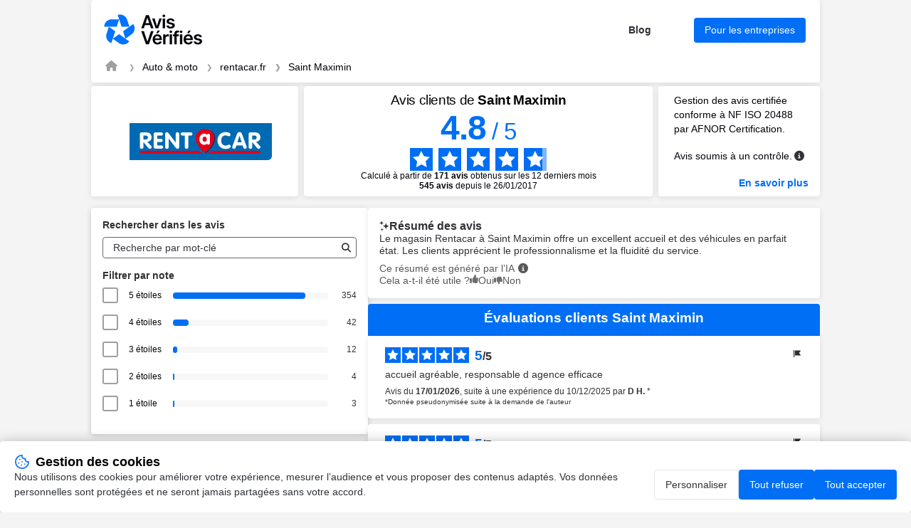

--- FILE ---
content_type: text/html; charset=UTF-8
request_url: https://www.avis-verifies.com/avis-clients/rentacar.fr/e/Y201/saint-maximin-60740
body_size: 479232
content:

<!DOCTYPE html>
<html lang="fr-FR">

<head>
    <meta charset="UTF-8">
    <title>Avis Saint Maximin | Tous les avis clients pour Saint Maximin</title>
     <link rel="canonical"
    href="https://www.avis-verifies.com/avis-clients/rentacar.fr/e/Y201/saint-maximin-60740" />
 <link rel="next" href="https://www.avis-verifies.com/avis-clients/rentacar.fr/e/Y201/saint-maximin-60740?p=25ctq" />
        <meta name="description" content="Avis clients de Saint Maximin | Moyenne de 4.8/5 calculée à partir de 545 avis clients pour rentacar.fr">
    <meta name="keywords" content="RENT A CAR SA SAINT MAXIMIN, avis, verifié, clients, Avis-Vérifiés">
        <meta name="viewport" content="width=device-width, initial-scale=1">
    
<meta property="og:image" content="https://api-upload-public.s3.eu-west-1.amazonaws.com/website/6257fef3-daab-4004-e14e-15687acf3666/static/logo.png" />
    <link rel="shortcut icon" href="/build/images/favicon.e1c294fd.ico">
    <link rel=icon type=image/png sizes=16x16 href=/build/images/favicon-16x16.aa8383be.png>
    <link rel=icon type=image/png sizes=32x32 href=/build/images/favicon-32x32.1d8cdf01.png>
    <link rel=apple-touch-icon sizes=180x180 href=/build/images/apple-touch-icon-180x180.859f94fc.png>
        <link rel="stylesheet" href="/build/app.c44505f9.css">
    
            
<script src="/build/runtime.f7f341d2.js" defer></script><script src="/build/198.2747f975.js" defer></script><script src="/build/301.204ab002.js" defer></script><script src="/build/captcha.8a06c4e8.js" defer></script>
<script src="/build/tooltip.d00a06b9.js" defer></script>
<script src="/build/flag-review.a53ac52c.js" defer></script>
<script src="/build/248.de99ac96.js" defer></script><script src="/build/review-summary.718d5fe2.js" defer></script>
<script src="/build/751.3a648e70.js" defer></script><script src="/build/report.b084002f.js" defer></script>
<script src="/build/dropdown.df842abb.js" defer></script>
<script src="/build/exchange.bcff21fc.js" defer></script>
<script src="/build/515.8e7777b8.js" defer></script><script src="/build/filter.52b617e6.js" defer></script>

                <script>
        window.dataLayer = window.dataLayer || [];

        const ANALYTICS_CONSENT_STORAGE_NAME = 'analytics_consent';
        const ANALYTICS_CONSENT_GRANTED = 'granted';
        const ANALYTICS_CONSENT_DENIED = 'denied';

        const defaultConsent = {
            'ad_storage': ANALYTICS_CONSENT_DENIED,
            'ad_user_data': ANALYTICS_CONSENT_DENIED,
            'ad_personalization': ANALYTICS_CONSENT_DENIED,
            'analytics_storage': ANALYTICS_CONSENT_DENIED
        }

        function gtag() {
            dataLayer.push(arguments);
        }

        (function () {
            let consent = defaultConsent;

            try {
                const storedAnalyticsConsent = localStorage.getItem(ANALYTICS_CONSENT_STORAGE_NAME) ?? ANALYTICS_CONSENT_DENIED;

                consent = {...defaultConsent, analytics_storage: storedAnalyticsConsent};
            } catch (e) {}

            gtag('consent', 'default', consent);
        })();
    </script>

    
            <!-- Google Tag Manager -->
            <script>(function (w, d, s, l, i) {
                w[l] = w[l] || [];
                w[l].push({
                    'gtm.start':
                        new Date().getTime(), event: 'gtm.js'
                });
                var f = d.getElementsByTagName(s)[0],
                    j = d.createElement(s), dl = l != 'dataLayer' ? '&l=' + l : '';
                j.async = true;
                j.src =
                    'https://www.googletagmanager.com/gtm.js?id=' + i + dl;
                f.parentNode.insertBefore(j, f);
            })(window, document, 'script', 'dataLayer', 'GTM-THHPBP3F');
        </script>
        <!-- End Google Tag Manager -->

</head>

<body data-website-id="6257fef3-daab-4004-e14e-15687acf3666">
        <!-- Google Tag Manager (noscript) -->
            <noscript>
            <iframe src="https://www.googletagmanager.com/ns.html?id=GTM-THHPBP3F" height="0" width="0"
                    style="display:none;visibility:hidden"></iframe>
        </noscript>
        <!-- End Google Tag Manager (noscript) -->


    <main class="attestation container">
    
<header class="main__header attestation__content-wrapper">
    <div class="header">
    <a href="https://fr.avis-verifies.com" target="_blank" class="header__logo" title="Avis-Vérifiés">
        <img class="header__logo" src="/build/images/logo-fr.455873cc.svg" alt="Avis-Vérifiés" width="83.31"
            height="40">
    </a>
    <div class="header__features">
                <a id="header-blog" href="https://fr.avis-verifies.com/blog/" target="_blank" class="header__features-text">Blog</a>
        <a id="header-business" href="https://fr.avis-verifies.com/blog/" target="_blank"
            class="header__features-text button button--accented filters__search-btn">Pour les entreprises</a>
            </div>
        <img class="header__company-logo" src="https://api-upload-public.s3.eu-west-1.amazonaws.com/website/6257fef3-daab-4004-e14e-15687acf3666/static/logo.png" alt="rentacar.fr logo" width="81" height="33">
        </div>
    
<div class="header__breadcrumb">
    <nav aria-label="breadcrumb">
        <ol class="breadcrumb">
            <li class="breadcrumb-item">
                <a href="https://fr.avis-verifies.com" aria-label="Page d&#039;accueil Avis Vérifiés" target="_blank" rel="nofollow">
                    <i class="fa fa-home breadcrumb-icon" aria-hidden="true"></i>
                </a>
            </li>
            <li class="breadcrumb-item">
                <a href="https://fr.avis-verifies.com/annuaire/auto_and_motorcycle-fr/">Auto &amp; moto</a>
            </li>
            <li class="breadcrumb-item ">
                <a href="https://www.avis-verifies.com/avis-clients/rentacar.fr">rentacar.fr</a>
            </li>
                            <li class="breadcrumb-item active">
                    <a href="https://www.avis-verifies.com/avis-clients/rentacar.fr/e/Y201/saint-maximin-60740">Saint Maximin</a>
                </li>
                    </ol>
    </nav>
</div>

</header>

    
<!-- rating block -->
<div class="rating">
    <div class="rating__logo">
        <a href="https://www.rentacar.fr">
                            <img src="https://api-upload-public.s3.eu-west-1.amazonaws.com/website/6257fef3-daab-4004-e14e-15687acf3666/static/logo.png" alt="rentacar.fr logo" width="200px" height="132px">
                    </a>
    </div>
    <div class="rating__value">
                    <h1 class="attestation__title">Avis clients de <span class="attestation__title-company">
            Saint Maximin</span></h1>
            <div class="rating__value-numeric">
                <span class="rating__value-fact">4.8</span>
                <span>/</span>
                <span>5</span>
            </div>

            <div class="rating__value-stars stars" role="img" aria-label="star-rating">
                                    <span class="stars__item" style="--rating-item-percent: 100%"></span>
                                    <span class="stars__item" style="--rating-item-percent: 100%"></span>
                                    <span class="stars__item" style="--rating-item-percent: 100%"></span>
                                    <span class="stars__item" style="--rating-item-percent: 100%"></span>
                                    <span class="stars__item" style="--rating-item-percent: 80%"></span>
                            </div>

            <div class="rating__details">
                <p>Calculé à partir de <b>171 avis</b> obtenus sur les 12 derniers mois </p> <p><b><span>545</span> avis</b> depuis le 26/01/2017 </p>
            </div>
            </div>

    <div class="rating__certification certification">
        <div class="certification__wrapper">
            <p>
                Gestion des avis certifiée conforme à NF ISO 20488 par AFNOR Certification.
            </p>
            <div class="verified-reviews">
                <p>
                    Avis soumis à un contrôle.
                </p>
                <em class="fa-solid fa-circle-info circle_info js-tooltip" data-tooltip-prefix-class="verified-reviews" data-tooltip-close-text="X" data-tooltip-content-id="afnor-rules" id="show_afnor-rules-information"></em>
                <div id="afnor-rules">
                    <ul>
                        <li>Pour plus d’informations sur les caractéristiques du contrôle des avis et la possibilité de contacter l’auteur de l’avis, merci de <a rel="nofollow" href="https://fr.avis-verifies.com/charte-transparence" target="_blank" class="link">consulter notre charte de transparence</a></li>
                        <li>Aucune contrepartie n’a été fournie en échange des avis</li>
                        <li>Les avis sont publiés et conservés pendant une durée de cinq ans</li>
                        <li>Les avis ne sont pas modifiables : si un client souhaite modifier son avis, il doit contacter Avis Vérifiés afin de supprimer l’avis existant, et en publier un nouveau Les motifs de suppression des avis sont <a rel="nofollow" href="https://fr.avis-verifies.com/charte-transparence#Rejet_de_lavis_de_consommateur" target="_blank" class="link">disponibles ici</a></li>
                    </ul>
                </div>
            </div>
        </div>
                    <a id="afnor" class="link link--accented" href="https://certification.afnor.org/services/nf-service-avis-en-ligne" target="_blank" rel="nofollow">
                En savoir plus
            </a>
            </div>
</div>


            <div class="mobile-only">
            
<div class="rating_review_summary">               
    <div class="review_summary">
        <h2>
            <img class="sparkle_icon" src="/build/images/icon-sparkle.cc4c7b6f.svg" alt="icon sparkle" width="14" height="17">
            Résumé des avis
        </h2>
        <p class="review_summary_content">
            Le magasin Rentacar à Saint Maximin offre un excellent accueil et des véhicules en parfait état. Les clients apprécient le professionnalisme et la fluidité du service.
        </p>
        <div class="notes">
            <div class="ai_info">
                <span>Ce résumé est généré par l’IA</span>
                <em class="fa-solid fa-circle-info circle_info js-tooltip" data-tooltip-prefix-class="verified-reviews" data-tooltip-close-text="X" data-tooltip-content-id="review-summary-info" id="show_review-summary-information"></em>
                <div id="review-summary-info">
                    <ul>
                        <li>Ce résumé est basé sur un échantillon représentatif de <b>au moins 10 avis</b> d'au moins 20 caractères et est mis à jour chaque mois.</li>
                    </ul>
                </div>
            </div>
            <div class="feedback">
                <span>Merci pour votre retour !</span>
            </div>
            <div class="votes view-upvotes">
                <span class="upvotes-block">Cela a-t-il été utile ?</span>
                <span class="voting-block" onclick="voteReviewSummary('6257fef3-daab-4004-e14e-15687acf3666', 'Y201', '/avis-clients/rentacar.fr/review_summary/6257fef3-daab-4004-e14e-15687acf3666/helpful/Y201')">
                    <span class="thumbs thumbs-up thumbs-icon up"></span>
                    <span class="thumbs thumbs-text thumbs-helpful up">Oui</span>
                </span>
                <span class="voting-block" onclick="voteReviewSummary('6257fef3-daab-4004-e14e-15687acf3666', 'Y201', '/avis-clients/rentacar.fr/review_summary/6257fef3-daab-4004-e14e-15687acf3666/helpless/Y201')">
                    <span class="thumbs thumbs-down thumbs-icon down"></span>
                    <span class="thumbs thumbs-text thumbs-helpless down">Non</span>
                </span>
            </div>
        </div>
    </div>
    <input id="review-summary-website-id" value="6257fef3-daab-4004-e14e-15687acf3666" type="hidden" />
    <input id="review-summary-shop-key" value="Y201" type="hidden" />
</div>
        </div>
    
    <!-- anchor links -->
    <div class="anchors">
        <a href="#information" rel="nofollow" class="anchors__anchor link">Informations et contact RENT A CAR SA</a>
        <a href="#about" rel="nofollow" class="anchors__anchor link">À propos d’Avis Vérifiés</a>
    </div>

    <div class="attestation__wrapper">
        <div class="attestation__block attestation__block--sidebar">
            <div class="attestation__content-block filters">
    <div id="filters__wrapper" class="attestation__content-wrapper filters__wrapper">
        <h2 class="attestation__content-subtitle filters__title">Rechercher dans les avis</h2>
        <div class="filters__search input">
            <input id="filters-search-input" type="text" placeholder="Recherche par mot-clé">
            <button id="filters-search-button" class="filters__search-button" aria-label="Recherche"  data-error-message="Filtrage des avis indisponible. Veuillez réessayez plus tard.">
               <i class="fas fa-search" style="color:#2F2E2E;"></i>
            </button>
        </div>
        <div class="review-source-select--mobile">
                    <h3 class="attestation__content-subtitle">Sélectionner la source des avis</h3>
    <div class="select information__select">
        <div class="select-shop">
            <p class="select-shop-trigger">
                SAINT MAXIMIN
            </p>
            <ul class="shop-options-list">
                                    <li class="shop-option-item">
                        <a href="/avis-clients/rentacar.fr">Tous les avis</a>
                    </li>
                                    <li class="shop-option-item">
                        <a href="/avis-clients/rentacar.fr/e/CP01/aeroport-de-calvi-20260">AEROPORT DE CALVI</a>
                    </li>
                                    <li class="shop-option-item">
                        <a href="/avis-clients/rentacar.fr/e/W901/agen-47000">AGEN</a>
                    </li>
                                    <li class="shop-option-item">
                        <a href="/avis-clients/rentacar.fr/e/D603/aix-en-provence-13290">AIX EN PROVENCE</a>
                    </li>
                                    <li class="shop-option-item">
                        <a href="/avis-clients/rentacar.fr/e/L310/albertville-73460">ALBERTVILLE</a>
                    </li>
                                    <li class="shop-option-item">
                        <a href="/avis-clients/rentacar.fr/e/M703/albi-81000">ALBI</a>
                    </li>
                                    <li class="shop-option-item">
                        <a href="/avis-clients/rentacar.fr/e/CN01/alencon-61250">ALENCON</a>
                    </li>
                                    <li class="shop-option-item">
                        <a href="/avis-clients/rentacar.fr/e/E836/ales-30100">ALES</a>
                    </li>
                                    <li class="shop-option-item">
                        <a href="/avis-clients/rentacar.fr/e/0114/amiens-80000">AMIENS</a>
                    </li>
                                    <li class="shop-option-item">
                        <a href="/avis-clients/rentacar.fr/e/7002/anglet-64600">ANGLET</a>
                    </li>
                                    <li class="shop-option-item">
                        <a href="/avis-clients/rentacar.fr/e/0211/angouleme-16000">ANGOULEME</a>
                    </li>
                                    <li class="shop-option-item">
                        <a href="/avis-clients/rentacar.fr/e/L311/annecy-PRINGY%20ANN">ANNECY</a>
                    </li>
                                    <li class="shop-option-item">
                        <a href="/avis-clients/rentacar.fr/e/L312/annemasse-74100">ANNEMASSE</a>
                    </li>
                                    <li class="shop-option-item">
                        <a href="/avis-clients/rentacar.fr/e/Q407/antibes-6600">ANTIBES</a>
                    </li>
                                    <li class="shop-option-item">
                        <a href="/avis-clients/rentacar.fr/e/0203/arcachon-33120">ARCACHON</a>
                    </li>
                                    <li class="shop-option-item">
                        <a href="/avis-clients/rentacar.fr/e/0038/argenteuil-95100">ARGENTEUIL</a>
                    </li>
                                    <li class="shop-option-item">
                        <a href="/avis-clients/rentacar.fr/e/E822/arles-gare-13200">ARLES GARE</a>
                    </li>
                                    <li class="shop-option-item">
                        <a href="/avis-clients/rentacar.fr/e/R702/arpajon-91290">ARPAJON</a>
                    </li>
                                    <li class="shop-option-item">
                        <a href="/avis-clients/rentacar.fr/e/0028/asnieres-92600">ASNIERES</a>
                    </li>
                                    <li class="shop-option-item">
                        <a href="/avis-clients/rentacar.fr/e/D601/aubagne-13400">AUBAGNE</a>
                    </li>
                                    <li class="shop-option-item">
                        <a href="/avis-clients/rentacar.fr/e/0067/aubergenville-78410">AUBERGENVILLE</a>
                    </li>
                                    <li class="shop-option-item">
                        <a href="/avis-clients/rentacar.fr/e/0001/aubervilliers-villette-93300">AUBERVILLIERS-VILLETTE</a>
                    </li>
                                    <li class="shop-option-item">
                        <a href="/avis-clients/rentacar.fr/e/N401/aurillac-15000">AURILLAC</a>
                    </li>
                                    <li class="shop-option-item">
                        <a href="/avis-clients/rentacar.fr/e/R706/auxerre-89000">AUXERRE</a>
                    </li>
                                    <li class="shop-option-item">
                        <a href="/avis-clients/rentacar.fr/e/2884/avignon-84000">AVIGNON</a>
                    </li>
                                    <li class="shop-option-item">
                        <a href="/avis-clients/rentacar.fr/e/2885/avignon-gare-tgv-84097">AVIGNON GARE TGV</a>
                    </li>
                                    <li class="shop-option-item">
                        <a href="/avis-clients/rentacar.fr/e/0072/bagnolet-93170">BAGNOLET</a>
                    </li>
                                    <li class="shop-option-item">
                        <a href="/avis-clients/rentacar.fr/e/2803/bagnols-sur-ceze-30200">BAGNOLS SUR CEZE</a>
                    </li>
                                    <li class="shop-option-item">
                        <a href="/avis-clients/rentacar.fr/e/D606/bandol-83150">BANDOL</a>
                    </li>
                                    <li class="shop-option-item">
                        <a href="/avis-clients/rentacar.fr/e/W001/bastia-20200">BASTIA</a>
                    </li>
                                    <li class="shop-option-item">
                        <a href="/avis-clients/rentacar.fr/e/W003/bastia-aeroport-20290">BASTIA AEROPORT</a>
                    </li>
                                    <li class="shop-option-item">
                        <a href="/avis-clients/rentacar.fr/e/7001/bayonne-64100">BAYONNE</a>
                    </li>
                                    <li class="shop-option-item">
                        <a href="/avis-clients/rentacar.fr/e/2124/beaune-21200">BEAUNE</a>
                    </li>
                                    <li class="shop-option-item">
                        <a href="/avis-clients/rentacar.fr/e/0119/beauvais-60200">BEAUVAIS</a>
                    </li>
                                    <li class="shop-option-item">
                        <a href="/avis-clients/rentacar.fr/e/0222/begles-33130">BEGLES</a>
                    </li>
                                    <li class="shop-option-item">
                        <a href="/avis-clients/rentacar.fr/e/2190/belfort-90000">BELFORT</a>
                    </li>
                                    <li class="shop-option-item">
                        <a href="/avis-clients/rentacar.fr/e/P408/bellegarde-01200">BELLEGARDE</a>
                    </li>
                                    <li class="shop-option-item">
                        <a href="/avis-clients/rentacar.fr/e/P404/belley-1300">BELLEY</a>
                    </li>
                                    <li class="shop-option-item">
                        <a href="/avis-clients/rentacar.fr/e/0215/bergerac-24100">BERGERAC</a>
                    </li>
                                    <li class="shop-option-item">
                        <a href="/avis-clients/rentacar.fr/e/2152/besancon-25000">BESANCON</a>
                    </li>
                                    <li class="shop-option-item">
                        <a href="/avis-clients/rentacar.fr/e/0113/bethune-62400">BETHUNE</a>
                    </li>
                                    <li class="shop-option-item">
                        <a href="/avis-clients/rentacar.fr/e/E810/beziers-34500">BEZIERS</a>
                    </li>
                                    <li class="shop-option-item">
                        <a href="/avis-clients/rentacar.fr/e/E811/beziers-est-34500">BEZIERS EST</a>
                    </li>
                                    <li class="shop-option-item">
                        <a href="/avis-clients/rentacar.fr/e/A503/blois-41000">BLOIS</a>
                    </li>
                                    <li class="shop-option-item">
                        <a href="/avis-clients/rentacar.fr/e/0022/bonneuil-creteil-94380">BONNEUIL CRETEIL</a>
                    </li>
                                    <li class="shop-option-item">
                        <a href="/avis-clients/rentacar.fr/e/0201/bordeaux-gare-33800">BORDEAUX GARE</a>
                    </li>
                                    <li class="shop-option-item">
                        <a href="/avis-clients/rentacar.fr/e/0205/bordeaux-thiers-33100">BORDEAUX THIERS</a>
                    </li>
                                    <li class="shop-option-item">
                        <a href="/avis-clients/rentacar.fr/e/5009/bouguenais-44340">BOUGUENAIS</a>
                    </li>
                                    <li class="shop-option-item">
                        <a href="/avis-clients/rentacar.fr/e/0017/boulogne-billancourt-92100">BOULOGNE BILLANCOURT</a>
                    </li>
                                    <li class="shop-option-item">
                        <a href="/avis-clients/rentacar.fr/e/P407/bourg-en-bresse-centre-1000">BOURG EN BRESSE CENTRE</a>
                    </li>
                                    <li class="shop-option-item">
                        <a href="/avis-clients/rentacar.fr/e/A520/bourges-sud-BOURGES">BOURGES SUD</a>
                    </li>
                                    <li class="shop-option-item">
                        <a href="/avis-clients/rentacar.fr/e/L309/bourgoin-jallieu-38300">BOURGOIN-JALLIEU</a>
                    </li>
                                    <li class="shop-option-item">
                        <a href="/avis-clients/rentacar.fr/e/5805/brest-29200">BREST</a>
                    </li>
                                    <li class="shop-option-item">
                        <a href="/avis-clients/rentacar.fr/e/AD07/brie-comte-robert-77%20170">BRIE-COMTE-ROBERT</a>
                    </li>
                                    <li class="shop-option-item">
                        <a href="/avis-clients/rentacar.fr/e/Q424/brignoles-83170">BRIGNOLES</a>
                    </li>
                                    <li class="shop-option-item">
                        <a href="/avis-clients/rentacar.fr/e/C802/brive-la-gaillarde-19100">BRIVE LA GAILLARDE</a>
                    </li>
                                    <li class="shop-option-item">
                        <a href="/avis-clients/rentacar.fr/e/AD00/bussy-saint-georges-77600">BUSSY SAINT GEORGES</a>
                    </li>
                                    <li class="shop-option-item">
                        <a href="/avis-clients/rentacar.fr/e/2204/caen-14000">CAEN</a>
                    </li>
                                    <li class="shop-option-item">
                        <a href="/avis-clients/rentacar.fr/e/Q420/cagnes-sur-mer-06800">CAGNES SUR MER</a>
                    </li>
                                    <li class="shop-option-item">
                        <a href="/avis-clients/rentacar.fr/e/M714/cahors-46000">CAHORS</a>
                    </li>
                                    <li class="shop-option-item">
                        <a href="/avis-clients/rentacar.fr/e/0110/cambrai-59400">CAMBRAI</a>
                    </li>
                                    <li class="shop-option-item">
                        <a href="/avis-clients/rentacar.fr/e/Q405/cannes-mandelieu-6150">CANNES MANDELIEU</a>
                    </li>
                                    <li class="shop-option-item">
                        <a href="/avis-clients/rentacar.fr/e/Q419/cannes-port-06400">CANNES PORT</a>
                    </li>
                                    <li class="shop-option-item">
                        <a href="/avis-clients/rentacar.fr/e/0219/carcassonne-11000">CARCASSONNE</a>
                    </li>
                                    <li class="shop-option-item">
                        <a href="/avis-clients/rentacar.fr/e/Q406/carros-6515">CARROS</a>
                    </li>
                                    <li class="shop-option-item">
                        <a href="/avis-clients/rentacar.fr/e/0218/castelnaudary-11400">CASTELNAUDARY</a>
                    </li>
                                    <li class="shop-option-item">
                        <a href="/avis-clients/rentacar.fr/e/2801/cavaillon-84300">CAVAILLON</a>
                    </li>
                                    <li class="shop-option-item">
                        <a href="/avis-clients/rentacar.fr/e/V701/cayenne-guyane-97326">CAYENNE - GUYANE</a>
                    </li>
                                    <li class="shop-option-item">
                        <a href="/avis-clients/rentacar.fr/e/AD10/cernay-les-reims-51420">CERNAY LES REIMS</a>
                    </li>
                                    <li class="shop-option-item">
                        <a href="/avis-clients/rentacar.fr/e/5811/cesson-sevigne-35510">CESSON-SEVIGNE</a>
                    </li>
                                    <li class="shop-option-item">
                        <a href="/avis-clients/rentacar.fr/e/R707/chalon-sur-saone-71100">CHALON SUR SAONE</a>
                    </li>
                                    <li class="shop-option-item">
                        <a href="/avis-clients/rentacar.fr/e/AD09/chalons-en-champagne-51000">CHALONS EN CHAMPAGNE</a>
                    </li>
                                    <li class="shop-option-item">
                        <a href="/avis-clients/rentacar.fr/e/6810/chambery-73000">CHAMBERY</a>
                    </li>
                                    <li class="shop-option-item">
                        <a href="/avis-clients/rentacar.fr/e/A509/chambray-les-tours-37170">CHAMBRAY LES TOURS</a>
                    </li>
                                    <li class="shop-option-item">
                        <a href="/avis-clients/rentacar.fr/e/0069/champigny-sur-marne-94500">CHAMPIGNY SUR MARNE</a>
                    </li>
                                    <li class="shop-option-item">
                        <a href="/avis-clients/rentacar.fr/e/AD02/chanteloup-en-brie-CHANTELOUP">CHANTELOUP EN BRIE</a>
                    </li>
                                    <li class="shop-option-item">
                        <a href="/avis-clients/rentacar.fr/e/0029/charenton-le-pont-94220">CHARENTON LE PONT</a>
                    </li>
                                    <li class="shop-option-item">
                        <a href="/avis-clients/rentacar.fr/e/L302/chassieu-lyon-69680">CHASSIEU - Lyon</a>
                    </li>
                                    <li class="shop-option-item">
                        <a href="/avis-clients/rentacar.fr/e/X601/chateau-thierry-2400">CHATEAU THIERRY</a>
                    </li>
                                    <li class="shop-option-item">
                        <a href="/avis-clients/rentacar.fr/e/A510/chateauroux-36000">CHATEAUROUX</a>
                    </li>
                                    <li class="shop-option-item">
                        <a href="/avis-clients/rentacar.fr/e/AJ01/chatellerault-86270">CHATELLERAULT</a>
                    </li>
                                    <li class="shop-option-item">
                        <a href="/avis-clients/rentacar.fr/e/AY01/chaumont-52%20000">CHAUMONT</a>
                    </li>
                                    <li class="shop-option-item">
                        <a href="/avis-clients/rentacar.fr/e/AD04/chelles-77%20500">CHELLES</a>
                    </li>
                                    <li class="shop-option-item">
                        <a href="/avis-clients/rentacar.fr/e/0052/chilly-mazarin-91380">CHILLY MAZARIN</a>
                    </li>
                                    <li class="shop-option-item">
                        <a href="/avis-clients/rentacar.fr/e/0044/choisy-le-roi-94600">CHOISY LE ROI</a>
                    </li>
                                    <li class="shop-option-item">
                        <a href="/avis-clients/rentacar.fr/e/BM01/cholet-49%20280">CHOLET</a>
                    </li>
                                    <li class="shop-option-item">
                        <a href="/avis-clients/rentacar.fr/e/L315/clermont-ferrand-63000">CLERMONT-FERRAND</a>
                    </li>
                                    <li class="shop-option-item">
                        <a href="/avis-clients/rentacar.fr/e/0064/clignancourt-93400">CLIGNANCOURT</a>
                    </li>
                                    <li class="shop-option-item">
                        <a href="/avis-clients/rentacar.fr/e/AJ04/cognac-16100">COGNAC</a>
                    </li>
                                    <li class="shop-option-item">
                        <a href="/avis-clients/rentacar.fr/e/K402/coignieres-78%20310">COIGNIERES</a>
                    </li>
                                    <li class="shop-option-item">
                        <a href="/avis-clients/rentacar.fr/e/2181/colmar-68000">COLMAR</a>
                    </li>
                                    <li class="shop-option-item">
                        <a href="/avis-clients/rentacar.fr/e/0118/compiegne-60200">COMPIEGNE</a>
                    </li>
                                    <li class="shop-option-item">
                        <a href="/avis-clients/rentacar.fr/e/R704/corbeil-essonnes-91100">CORBEIL ESSONNES</a>
                    </li>
                                    <li class="shop-option-item">
                        <a href="/avis-clients/rentacar.fr/e/AD05/coulommiers-77120">COULOMMIERS</a>
                    </li>
                                    <li class="shop-option-item">
                        <a href="/avis-clients/rentacar.fr/e/P401/dagneux-1120">DAGNEUX</a>
                    </li>
                                    <li class="shop-option-item">
                        <a href="/avis-clients/rentacar.fr/e/B505/dax-40100">DAX</a>
                    </li>
                                    <li class="shop-option-item">
                        <a href="/avis-clients/rentacar.fr/e/P801/desvres-boulogne-sur-mer-62240">DESVRES - Boulogne sur Mer</a>
                    </li>
                                    <li class="shop-option-item">
                        <a href="/avis-clients/rentacar.fr/e/2206/dieppe-martin-eglise-76370">DIEPPE - Martin Eglise</a>
                    </li>
                                    <li class="shop-option-item">
                        <a href="/avis-clients/rentacar.fr/e/2121/dijon-centre-21000">DIJON CENTRE</a>
                    </li>
                                    <li class="shop-option-item">
                        <a href="/avis-clients/rentacar.fr/e/2122/dijon-toison-d-or-21000">DIJON TOISON D OR</a>
                    </li>
                                    <li class="shop-option-item">
                        <a href="/avis-clients/rentacar.fr/e/0109/douai-59500">DOUAI</a>
                    </li>
                                    <li class="shop-option-item">
                        <a href="/avis-clients/rentacar.fr/e/Q426/draguignan-83300">DRAGUIGNAN</a>
                    </li>
                                    <li class="shop-option-item">
                        <a href="/avis-clients/rentacar.fr/e/Q410/drap-6340">DRAP</a>
                    </li>
                                    <li class="shop-option-item">
                        <a href="/avis-clients/rentacar.fr/e/R601/dunkerque-59640">DUNKERQUE</a>
                    </li>
                                    <li class="shop-option-item">
                        <a href="/avis-clients/rentacar.fr/e/0039/eaubonne-95600">EAUBONNE</a>
                    </li>
                                    <li class="shop-option-item">
                        <a href="/avis-clients/rentacar.fr/e/2201/elbeuf-76500">ELBEUF</a>
                    </li>
                                    <li class="shop-option-item">
                        <a href="/avis-clients/rentacar.fr/e/0032/enghien-les-bains-95880">ENGHIEN LES BAINS</a>
                    </li>
                                    <li class="shop-option-item">
                        <a href="/avis-clients/rentacar.fr/e/Y702/epinal-88000">EPINAL</a>
                    </li>
                                    <li class="shop-option-item">
                        <a href="/avis-clients/rentacar.fr/e/2202/evreux-27000">EVREUX</a>
                    </li>
                                    <li class="shop-option-item">
                        <a href="/avis-clients/rentacar.fr/e/R701/fontenay-sur-eure-chartres-28630">FONTENAY SUR EURE - Chartres</a>
                    </li>
                                    <li class="shop-option-item">
                        <a href="/avis-clients/rentacar.fr/e/2159/forbach-57600">FORBACH</a>
                    </li>
                                    <li class="shop-option-item">
                        <a href="/avis-clients/rentacar.fr/e/B101/gap-05000">GAP</a>
                    </li>
                                    <li class="shop-option-item">
                        <a href="/avis-clients/rentacar.fr/e/Q415/grasse-06130">GRASSE</a>
                    </li>
                                    <li class="shop-option-item">
                        <a href="/avis-clients/rentacar.fr/e/L306/grenay-38540">GRENAY</a>
                    </li>
                                    <li class="shop-option-item">
                        <a href="/avis-clients/rentacar.fr/e/6803/grenoble-gare-38000">GRENOBLE Gare</a>
                    </li>
                                    <li class="shop-option-item">
                        <a href="/avis-clients/rentacar.fr/e/6801/grenoble-st-martin-d-heres-38400">GRENOBLE St Martin d Heres</a>
                    </li>
                                    <li class="shop-option-item">
                        <a href="/avis-clients/rentacar.fr/e/5816/guingamp-22200">GUINGAMP</a>
                    </li>
                                    <li class="shop-option-item">
                        <a href="/avis-clients/rentacar.fr/e/0108/haubourdin-59320">HAUBOURDIN</a>
                    </li>
                                    <li class="shop-option-item">
                        <a href="/avis-clients/rentacar.fr/e/0015/issy-les-moulineaux-92130">ISSY LES MOULINEAUX</a>
                    </li>
                                    <li class="shop-option-item">
                        <a href="/avis-clients/rentacar.fr/e/0068/ivry-sur-seine-94200">IVRY SUR SEINE</a>
                    </li>
                                    <li class="shop-option-item">
                        <a href="/avis-clients/rentacar.fr/e/0005/juvisy-sur-orge-91260">JUVISY SUR ORGE</a>
                    </li>
                                    <li class="shop-option-item">
                        <a href="/avis-clients/rentacar.fr/e/5004/la-baule-44500">LA BAULE</a>
                    </li>
                                    <li class="shop-option-item">
                        <a href="/avis-clients/rentacar.fr/e/D602/la-ciotat-13600">LA CIOTAT</a>
                    </li>
                                    <li class="shop-option-item">
                        <a href="/avis-clients/rentacar.fr/e/0101/la-madeleine-59110">LA MADELEINE</a>
                    </li>
                                    <li class="shop-option-item">
                        <a href="/avis-clients/rentacar.fr/e/0207/la-roche-sur-yon-85000">LA ROCHE SUR YON</a>
                    </li>
                                    <li class="shop-option-item">
                        <a href="/avis-clients/rentacar.fr/e/0206/la-rochelle-17000">LA ROCHELLE</a>
                    </li>
                                    <li class="shop-option-item">
                        <a href="/avis-clients/rentacar.fr/e/Q425/la-seyne-sur-mer-83500">LA SEYNE SUR MER</a>
                    </li>
                                    <li class="shop-option-item">
                        <a href="/avis-clients/rentacar.fr/e/5813/lannion-22200">LANNION</a>
                    </li>
                                    <li class="shop-option-item">
                        <a href="/avis-clients/rentacar.fr/e/X604/laon-02000">LAON</a>
                    </li>
                                    <li class="shop-option-item">
                        <a href="/avis-clients/rentacar.fr/e/2205/le-havre-76600">LE HAVRE</a>
                    </li>
                                    <li class="shop-option-item">
                        <a href="/avis-clients/rentacar.fr/e/A518/le-mans-72000">LE MANS</a>
                    </li>
                                    <li class="shop-option-item">
                        <a href="/avis-clients/rentacar.fr/e/A519/le-mans-nord-72650">LE MANS NORD</a>
                    </li>
                                    <li class="shop-option-item">
                        <a href="/avis-clients/rentacar.fr/e/P101/le-plessis-belleville-60330">LE PLESSIS BELLEVILLE</a>
                    </li>
                                    <li class="shop-option-item">
                        <a href="/avis-clients/rentacar.fr/e/0060/le-thillay-95500">LE THILLAY</a>
                    </li>
                                    <li class="shop-option-item">
                        <a href="/avis-clients/rentacar.fr/e/0112/lens-62300">LENS</a>
                    </li>
                                    <li class="shop-option-item">
                        <a href="/avis-clients/rentacar.fr/e/0010/les-ulis-91951">LES ULIS</a>
                    </li>
                                    <li class="shop-option-item">
                        <a href="/avis-clients/rentacar.fr/e/0042/levallois-perret-92300">LEVALLOIS PERRET</a>
                    </li>
                                    <li class="shop-option-item">
                        <a href="/avis-clients/rentacar.fr/e/0104/lille-centre-59800">LILLE Centre</a>
                    </li>
                                    <li class="shop-option-item">
                        <a href="/avis-clients/rentacar.fr/e/0105/lille-hellemmes-59260">LILLE Hellemmes</a>
                    </li>
                                    <li class="shop-option-item">
                        <a href="/avis-clients/rentacar.fr/e/C801/limoges-87100">LIMOGES</a>
                    </li>
                                    <li class="shop-option-item">
                        <a href="/avis-clients/rentacar.fr/e/2209/lisieux-14100">LISIEUX</a>
                    </li>
                                    <li class="shop-option-item">
                        <a href="/avis-clients/rentacar.fr/e/5801/lorient-56100">LORIENT</a>
                    </li>
                                    <li class="shop-option-item">
                        <a href="/avis-clients/rentacar.fr/e/2207/louviers-27400">LOUVIERS</a>
                    </li>
                                    <li class="shop-option-item">
                        <a href="/avis-clients/rentacar.fr/e/Y703/luneville-88300">LUNEVILLE</a>
                    </li>
                                    <li class="shop-option-item">
                        <a href="/avis-clients/rentacar.fr/e/L304/lyon-dardilly-69570">LYON DARDILLY</a>
                    </li>
                                    <li class="shop-option-item">
                        <a href="/avis-clients/rentacar.fr/e/9003/lyon-part-dieu-69003">LYON PART DIEU</a>
                    </li>
                                    <li class="shop-option-item">
                        <a href="/avis-clients/rentacar.fr/e/9002/lyon-perrache-69002">LYON PERRACHE</a>
                    </li>
                                    <li class="shop-option-item">
                        <a href="/avis-clients/rentacar.fr/e/L308/lyon-saint-exupery-aeroport-38540">LYON SAINT EXUPERY AEROPORT</a>
                    </li>
                                    <li class="shop-option-item">
                        <a href="/avis-clients/rentacar.fr/e/D201/macon-71000">MACON</a>
                    </li>
                                    <li class="shop-option-item">
                        <a href="/avis-clients/rentacar.fr/e/D609/marseille-8eme-13008">MARSEILLE 8EME</a>
                    </li>
                                    <li class="shop-option-item">
                        <a href="/avis-clients/rentacar.fr/e/2888/marseille-arnavaux-13011">MARSEILLE ARNAVAUX</a>
                    </li>
                                    <li class="shop-option-item">
                        <a href="/avis-clients/rentacar.fr/e/D610/marseille-catalans-13007">MARSEILLE CATALANS</a>
                    </li>
                                    <li class="shop-option-item">
                        <a href="/avis-clients/rentacar.fr/e/2890/marseille-gare-13001">MARSEILLE GARE</a>
                    </li>
                                    <li class="shop-option-item">
                        <a href="/avis-clients/rentacar.fr/e/D605/marseille-la-valentine-13011">MARSEILLE LA VALENTINE</a>
                    </li>
                                    <li class="shop-option-item">
                        <a href="/avis-clients/rentacar.fr/e/2889/marseille-timone-13005">MARSEILLE TIMONE</a>
                    </li>
                                    <li class="shop-option-item">
                        <a href="/avis-clients/rentacar.fr/e/2892/martigues-13500">MARTIGUES</a>
                    </li>
                                    <li class="shop-option-item">
                        <a href="/avis-clients/rentacar.fr/e/0111/maubeuge-louvroil-59720">MAUBEUGE - LOUVROIL</a>
                    </li>
                                    <li class="shop-option-item">
                        <a href="/avis-clients/rentacar.fr/e/E817/mauguio-34130">MAUGUIO</a>
                    </li>
                                    <li class="shop-option-item">
                        <a href="/avis-clients/rentacar.fr/e/E806/mauguio-frejorgues-34130">MAUGUIO - FREJORGUES</a>
                    </li>
                                    <li class="shop-option-item">
                        <a href="/avis-clients/rentacar.fr/e/X603/meaux-77100">MEAUX</a>
                    </li>
                                    <li class="shop-option-item">
                        <a href="/avis-clients/rentacar.fr/e/0046/melun-dammarie-les-lys-77190">MELUN - DAMMARIE LES LYS</a>
                    </li>
                                    <li class="shop-option-item">
                        <a href="/avis-clients/rentacar.fr/e/X101/menton-6500">MENTON</a>
                    </li>
                                    <li class="shop-option-item">
                        <a href="/avis-clients/rentacar.fr/e/0202/merignac-le-haillan-33185">MERIGNAC - LE HAILLAN</a>
                    </li>
                                    <li class="shop-option-item">
                        <a href="/avis-clients/rentacar.fr/e/2157/metz-57050">METZ</a>
                    </li>
                                    <li class="shop-option-item">
                        <a href="/avis-clients/rentacar.fr/e/P403/meximieux-1800">MEXIMIEUX</a>
                    </li>
                                    <li class="shop-option-item">
                        <a href="/avis-clients/rentacar.fr/e/J607/millau-12100">MILLAU</a>
                    </li>
                                    <li class="shop-option-item">
                        <a href="/avis-clients/rentacar.fr/e/B509/mont-de-marsan-40280">MONT DE MARSAN</a>
                    </li>
                                    <li class="shop-option-item">
                        <a href="/avis-clients/rentacar.fr/e/M701/montauban-82000">MONTAUBAN</a>
                    </li>
                                    <li class="shop-option-item">
                        <a href="/avis-clients/rentacar.fr/e/2827/montelimar-26200">MONTELIMAR</a>
                    </li>
                                    <li class="shop-option-item">
                        <a href="/avis-clients/rentacar.fr/e/2828/montelimar-sud-26200">MONTELIMAR SUD</a>
                    </li>
                                    <li class="shop-option-item">
                        <a href="/avis-clients/rentacar.fr/e/E801/montpellier-34000">MONTPELLIER</a>
                    </li>
                                    <li class="shop-option-item">
                        <a href="/avis-clients/rentacar.fr/e/E802/montpellier-baillargues-34670">MONTPELLIER  - BAILLARGUES</a>
                    </li>
                                    <li class="shop-option-item">
                        <a href="/avis-clients/rentacar.fr/e/E804/montpellier-st-jean-de-vedas-34430">MONTPELLIER - ST JEAN DE VEDAS</a>
                    </li>
                                    <li class="shop-option-item">
                        <a href="/avis-clients/rentacar.fr/e/E813/montpellier-est-34000">MONTPELLIER EST</a>
                    </li>
                                    <li class="shop-option-item">
                        <a href="/avis-clients/rentacar.fr/e/E812/montpellier-sud-34970">MONTPELLIER SUD</a>
                    </li>
                                    <li class="shop-option-item">
                        <a href="/avis-clients/rentacar.fr/e/0073/montreuil-93100">MONTREUIL</a>
                    </li>
                                    <li class="shop-option-item">
                        <a href="/avis-clients/rentacar.fr/e/2182/mulhouse-dornach-68200">MULHOUSE DORNACH</a>
                    </li>
                                    <li class="shop-option-item">
                        <a href="/avis-clients/rentacar.fr/e/2180/mulhouse-kingersheim-68260">MULHOUSE KINGERSHEIM</a>
                    </li>
                                    <li class="shop-option-item">
                        <a href="/avis-clients/rentacar.fr/e/2156/nancy-54180">NANCY</a>
                    </li>
                                    <li class="shop-option-item">
                        <a href="/avis-clients/rentacar.fr/e/0006/nanterre-92000">NANTERRE</a>
                    </li>
                                    <li class="shop-option-item">
                        <a href="/avis-clients/rentacar.fr/e/5001/nantes-centre-44000">NANTES CENTRE</a>
                    </li>
                                    <li class="shop-option-item">
                        <a href="/avis-clients/rentacar.fr/e/5018/nantes-gare-44000">NANTES GARE</a>
                    </li>
                                    <li class="shop-option-item">
                        <a href="/avis-clients/rentacar.fr/e/5020/nantes-reze-44400">NANTES REZE</a>
                    </li>
                                    <li class="shop-option-item">
                        <a href="/avis-clients/rentacar.fr/e/J603/narbonne-11100">NARBONNE</a>
                    </li>
                                    <li class="shop-option-item">
                        <a href="/avis-clients/rentacar.fr/e/Q401/nice-202-st-allianz-6200">NICE 202 ST ALLIANZ</a>
                    </li>
                                    <li class="shop-option-item">
                        <a href="/avis-clients/rentacar.fr/e/Q408/nice-aeroport-st-laurent-du-var-6700">NICE AEROPORT - St Laurent du Var</a>
                    </li>
                                    <li class="shop-option-item">
                        <a href="/avis-clients/rentacar.fr/e/Q403/nice-gare-6000">NICE GARE</a>
                    </li>
                                    <li class="shop-option-item">
                        <a href="/avis-clients/rentacar.fr/e/Q404/nice-port-6300">NICE PORT</a>
                    </li>
                                    <li class="shop-option-item">
                        <a href="/avis-clients/rentacar.fr/e/E838/nimes-gare-30000">NIMES GARE</a>
                    </li>
                                    <li class="shop-option-item">
                        <a href="/avis-clients/rentacar.fr/e/E830/nimes-ouest-30000">NIMES OUEST</a>
                    </li>
                                    <li class="shop-option-item">
                        <a href="/avis-clients/rentacar.fr/e/0210/niort-79000">NIORT</a>
                    </li>
                                    <li class="shop-option-item">
                        <a href="/avis-clients/rentacar.fr/e/0221/niort-sud-79000">NIORT SUD</a>
                    </li>
                                    <li class="shop-option-item">
                        <a href="/avis-clients/rentacar.fr/e/A512/olivet-45160">OLIVET</a>
                    </li>
                                    <li class="shop-option-item">
                        <a href="/avis-clients/rentacar.fr/e/2886/orange-84100">ORANGE</a>
                    </li>
                                    <li class="shop-option-item">
                        <a href="/avis-clients/rentacar.fr/e/A505/orleans-45000">ORLEANS</a>
                    </li>
                                    <li class="shop-option-item">
                        <a href="/avis-clients/rentacar.fr/e/P405/oyonnax-1100">OYONNAX</a>
                    </li>
                                    <li class="shop-option-item">
                        <a href="/avis-clients/rentacar.fr/e/0019/paris-11-bastille-75011">PARIS 11 - BASTILLE</a>
                    </li>
                                    <li class="shop-option-item">
                        <a href="/avis-clients/rentacar.fr/e/0020/paris-12-bercy-75012">PARIS 12 - BERCY</a>
                    </li>
                                    <li class="shop-option-item">
                        <a href="/avis-clients/rentacar.fr/e/0003/paris-12-nation-75012">PARIS 12 - NATION</a>
                    </li>
                                    <li class="shop-option-item">
                        <a href="/avis-clients/rentacar.fr/e/0011/paris-13-gobelins-75013">PARIS 13 - GOBELINS</a>
                    </li>
                                    <li class="shop-option-item">
                        <a href="/avis-clients/rentacar.fr/e/0031/paris-15-convention-75015">PARIS 15 - CONVENTION</a>
                    </li>
                                    <li class="shop-option-item">
                        <a href="/avis-clients/rentacar.fr/e/0004/paris-17-pte-maillot-75017">PARIS 17 - PTE MAILLOT</a>
                    </li>
                                    <li class="shop-option-item">
                        <a href="/avis-clients/rentacar.fr/e/0061/paris-8-batignolles-75008">PARIS 8 - BATIGNOLLES</a>
                    </li>
                                    <li class="shop-option-item">
                        <a href="/avis-clients/rentacar.fr/e/B501/pau-lons-64140">PAU - LONS</a>
                    </li>
                                    <li class="shop-option-item">
                        <a href="/avis-clients/rentacar.fr/e/W906/perigueux-24000">PERIGUEUX</a>
                    </li>
                                    <li class="shop-option-item">
                        <a href="/avis-clients/rentacar.fr/e/J601/perpignan-centre-66000">PERPIGNAN Centre</a>
                    </li>
                                    <li class="shop-option-item">
                        <a href="/avis-clients/rentacar.fr/e/J604/perpignan-gare-66000">PERPIGNAN Gare</a>
                    </li>
                                    <li class="shop-option-item">
                        <a href="/avis-clients/rentacar.fr/e/J602/perpignan-nord-66000">PERPIGNAN Nord</a>
                    </li>
                                    <li class="shop-option-item">
                        <a href="/avis-clients/rentacar.fr/e/D604/pertuis-84120">PERTUIS</a>
                    </li>
                                    <li class="shop-option-item">
                        <a href="/avis-clients/rentacar.fr/e/D607/plan-de-campagne-septemes-les-vallons-13240">PLAN DE CAMPAGNE - Septemes les Vallons</a>
                    </li>
                                    <li class="shop-option-item">
                        <a href="/avis-clients/rentacar.fr/e/0041/poissy-78300">POISSY</a>
                    </li>
                                    <li class="shop-option-item">
                        <a href="/avis-clients/rentacar.fr/e/AJ03/poitiers-86000">POITIERS</a>
                    </li>
                                    <li class="shop-option-item">
                        <a href="/avis-clients/rentacar.fr/e/0050/pontault-combault-77340">PONTAULT COMBAULT</a>
                    </li>
                                    <li class="shop-option-item">
                        <a href="/avis-clients/rentacar.fr/e/K301/porto-vecchio-20137">PORTO-VECCHIO</a>
                    </li>
                                    <li class="shop-option-item">
                        <a href="/avis-clients/rentacar.fr/e/Q413/puget-sur-argens-83480">PUGET SUR ARGENS</a>
                    </li>
                                    <li class="shop-option-item">
                        <a href="/avis-clients/rentacar.fr/e/5803/quimper-29000">QUIMPER</a>
                    </li>
                                    <li class="shop-option-item">
                        <a href="/avis-clients/rentacar.fr/e/5804/quimperle-29300">QUIMPERLE</a>
                    </li>
                                    <li class="shop-option-item">
                        <a href="/avis-clients/rentacar.fr/e/AD08/reims-51100">REIMS</a>
                    </li>
                                    <li class="shop-option-item">
                        <a href="/avis-clients/rentacar.fr/e/5810/rennes-gare-35000">RENNES GARE</a>
                    </li>
                                    <li class="shop-option-item">
                        <a href="/avis-clients/rentacar.fr/e/5808/rennes-ouest-35000">RENNES OUEST</a>
                    </li>
                                    <li class="shop-option-item">
                        <a href="/avis-clients/rentacar.fr/e/G301/rodez-onet-le-chateau-12850">RODEZ ONET LE CHATEAU</a>
                    </li>
                                    <li class="shop-option-item">
                        <a href="/avis-clients/rentacar.fr/e/2837/romans-sur-isere-26100">ROMANS SUR ISERE</a>
                    </li>
                                    <li class="shop-option-item">
                        <a href="/avis-clients/rentacar.fr/e/2203/rouen-76000">ROUEN</a>
                    </li>
                                    <li class="shop-option-item">
                        <a href="/avis-clients/rentacar.fr/e/0220/royan-17200">ROYAN</a>
                    </li>
                                    <li class="shop-option-item">
                        <a href="/avis-clients/rentacar.fr/e/0043/rueil-malmaison-92500">RUEIL MALMAISON</a>
                    </li>
                                    <li class="shop-option-item">
                        <a href="/avis-clients/rentacar.fr/e/5812/saint-brieuc-22000">SAINT BRIEUC</a>
                    </li>
                                    <li class="shop-option-item">
                        <a href="/avis-clients/rentacar.fr/e/0040/saint-denis-la-briche-93200">SAINT DENIS LA BRICHE</a>
                    </li>
                                    <li class="shop-option-item">
                        <a href="/avis-clients/rentacar.fr/e/0051/saint-denis-stade-de-france-93200">SAINT DENIS STADE DE FRANCE</a>
                    </li>
                                    <li class="shop-option-item">
                        <a href="/avis-clients/rentacar.fr/e/Y701/saint-die-88100">SAINT DIE</a>
                    </li>
                                    <li class="shop-option-item">
                        <a href="/avis-clients/rentacar.fr/e/9001/saint-etienne-42000">SAINT ETIENNE</a>
                    </li>
                                    <li class="shop-option-item">
                        <a href="/avis-clients/rentacar.fr/e/L303/saint-genis-laval-69230">SAINT GENIS LAVAL</a>
                    </li>
                                    <li class="shop-option-item">
                        <a href="/avis-clients/rentacar.fr/e/R705/saint-germain-en-laye-78100">SAINT GERMAIN EN LAYE</a>
                    </li>
                                    <li class="shop-option-item">
                        <a href="/avis-clients/rentacar.fr/e/CD01/saint-martin-les-boulogne-boulogne-sur-mer-62280">SAINT MARTIN LES BOULOGNE - Boulogne sur Mer</a>
                    </li>
                                    <li class="shop-option-item">
                        <a href="/avis-clients/rentacar.fr/e/0034/saint-maur-des-fosses-94100">SAINT MAUR DES FOSSES</a>
                    </li>
                                    <li class="shop-option-item">
                        <a href="/avis-clients/rentacar.fr/e/Y201/saint-maximin-60740">SAINT MAXIMIN</a>
                    </li>
                                    <li class="shop-option-item">
                        <a href="/avis-clients/rentacar.fr/e/5005/saint-nazaire-44600">SAINT NAZAIRE</a>
                    </li>
                                    <li class="shop-option-item">
                        <a href="/avis-clients/rentacar.fr/e/0059/saint-ouen-l-aumone-95310">SAINT OUEN L AUMONE</a>
                    </li>
                                    <li class="shop-option-item">
                        <a href="/avis-clients/rentacar.fr/e/J201/saint-quentin-2100">SAINT QUENTIN</a>
                    </li>
                                    <li class="shop-option-item">
                        <a href="/avis-clients/rentacar.fr/e/K401/saint-quentin-en-yvelines-montigny-le-bretonneux-78180">SAINT QUENTIN EN YVELINES - Montigny le Bretonneux</a>
                    </li>
                                    <li class="shop-option-item">
                        <a href="/avis-clients/rentacar.fr/e/0208/saintes-17100">SAINTES</a>
                    </li>
                                    <li class="shop-option-item">
                        <a href="/avis-clients/rentacar.fr/e/L313/sallanches-74700">SALLANCHES</a>
                    </li>
                                    <li class="shop-option-item">
                        <a href="/avis-clients/rentacar.fr/e/2893/salon-de-provence-13300">SALON DE PROVENCE</a>
                    </li>
                                    <li class="shop-option-item">
                        <a href="/avis-clients/rentacar.fr/e/0048/sannois-95110">SANNOIS</a>
                    </li>
                                    <li class="shop-option-item">
                        <a href="/avis-clients/rentacar.fr/e/A511/saran-45770">SARAN</a>
                    </li>
                                    <li class="shop-option-item">
                        <a href="/avis-clients/rentacar.fr/e/2174/selestat-67600">SELESTAT</a>
                    </li>
                                    <li class="shop-option-item">
                        <a href="/avis-clients/rentacar.fr/e/X901/sete-34200">SETE</a>
                    </li>
                                    <li class="shop-option-item">
                        <a href="/avis-clients/rentacar.fr/e/X602/soissons-02200">SOISSONS</a>
                    </li>
                                    <li class="shop-option-item">
                        <a href="/avis-clients/rentacar.fr/e/0047/soisy-sous-montmorency-95230">SOISY SOUS MONTMORENCY</a>
                    </li>
                                    <li class="shop-option-item">
                        <a href="/avis-clients/rentacar.fr/e/2123/strasbourg-gare-67000">STRASBOURG GARE</a>
                    </li>
                                    <li class="shop-option-item">
                        <a href="/avis-clients/rentacar.fr/e/2171/strasbourg-meinau-67000">STRASBOURG MEINAU</a>
                    </li>
                                    <li class="shop-option-item">
                        <a href="/avis-clients/rentacar.fr/e/2172/strasbourg-souffelweyersheim-67460">STRASBOURG SOUFFELWEYERSHEIM</a>
                    </li>
                                    <li class="shop-option-item">
                        <a href="/avis-clients/rentacar.fr/e/B506/tarbes-65000">TARBES</a>
                    </li>
                                    <li class="shop-option-item">
                        <a href="/avis-clients/rentacar.fr/e/2158/thionville-57100">THIONVILLE</a>
                    </li>
                                    <li class="shop-option-item">
                        <a href="/avis-clients/rentacar.fr/e/Q422/toulon-83000">TOULON</a>
                    </li>
                                    <li class="shop-option-item">
                        <a href="/avis-clients/rentacar.fr/e/Q427/toulon-la-farlede-83210">TOULON LA FARLEDE</a>
                    </li>
                                    <li class="shop-option-item">
                        <a href="/avis-clients/rentacar.fr/e/Q423/toulon-la-valette-83160">TOULON LA VALETTE</a>
                    </li>
                                    <li class="shop-option-item">
                        <a href="/avis-clients/rentacar.fr/e/0209/toulouse-gare-31000">TOULOUSE GARE</a>
                    </li>
                                    <li class="shop-option-item">
                        <a href="/avis-clients/rentacar.fr/e/0204/toulouse-labege-31670">TOULOUSE LABEGE</a>
                    </li>
                                    <li class="shop-option-item">
                        <a href="/avis-clients/rentacar.fr/e/0213/toulouse-minimes-31200">TOULOUSE MINIMES</a>
                    </li>
                                    <li class="shop-option-item">
                        <a href="/avis-clients/rentacar.fr/e/0212/toulouse-thibaud-31100">TOULOUSE THIBAUD</a>
                    </li>
                                    <li class="shop-option-item">
                        <a href="/avis-clients/rentacar.fr/e/0103/tourcoing-59200">TOURCOING</a>
                    </li>
                                    <li class="shop-option-item">
                        <a href="/avis-clients/rentacar.fr/e/Q421/tourrettes-83440">TOURRETTES</a>
                    </li>
                                    <li class="shop-option-item">
                        <a href="/avis-clients/rentacar.fr/e/A504/tours-centre-37000">TOURS Centre</a>
                    </li>
                                    <li class="shop-option-item">
                        <a href="/avis-clients/rentacar.fr/e/A501/tours-nord-st-cyr-sur-loire-37540">TOURS NORD - St Cyr sur Loire</a>
                    </li>
                                    <li class="shop-option-item">
                        <a href="/avis-clients/rentacar.fr/e/2825/valence-sud-26800">VALENCE SUD</a>
                    </li>
                                    <li class="shop-option-item">
                        <a href="/avis-clients/rentacar.fr/e/0102/valenciennes-59300">VALENCIENNES</a>
                    </li>
                                    <li class="shop-option-item">
                        <a href="/avis-clients/rentacar.fr/e/5802/vannes-56000">VANNES</a>
                    </li>
                                    <li class="shop-option-item">
                        <a href="/avis-clients/rentacar.fr/e/9005/veauche-andrezieux-42340">VEAUCHE - ANDREZIEUX</a>
                    </li>
                                    <li class="shop-option-item">
                        <a href="/avis-clients/rentacar.fr/e/Q409/vence-6140">VENCE</a>
                    </li>
                                    <li class="shop-option-item">
                        <a href="/avis-clients/rentacar.fr/e/9004/venissieux-69200">VENISSIEUX</a>
                    </li>
                                    <li class="shop-option-item">
                        <a href="/avis-clients/rentacar.fr/e/0014/versailles-chantiers-78000">VERSAILLES CHANTIERS</a>
                    </li>
                                    <li class="shop-option-item">
                        <a href="/avis-clients/rentacar.fr/e/D203/villefranche-sur-saone-limas-69400">VILLEFRANCHE SUR SAONE - Limas</a>
                    </li>
                                    <li class="shop-option-item">
                        <a href="/avis-clients/rentacar.fr/e/0037/villemomble-93250">VILLEMOMBLE</a>
                    </li>
                                    <li class="shop-option-item">
                        <a href="/avis-clients/rentacar.fr/e/0013/villeron-95380">VILLERON</a>
                    </li>
                                    <li class="shop-option-item">
                        <a href="/avis-clients/rentacar.fr/e/L301/villeurbanne-69100">VILLEURBANNE</a>
                    </li>
                                    <li class="shop-option-item">
                        <a href="/avis-clients/rentacar.fr/e/AD01/villiers-sur-marne-94350">VILLIERS SUR MARNE</a>
                    </li>
                                    <li class="shop-option-item">
                        <a href="/avis-clients/rentacar.fr/e/0074/vincennes-94300">VINCENNES</a>
                    </li>
                                    <li class="shop-option-item">
                        <a href="/avis-clients/rentacar.fr/e/2891/vitrolles-13127">VITROLLES</a>
                    </li>
                                    <li class="shop-option-item">
                        <a href="/avis-clients/rentacar.fr/e/0063/vitry-sur-seine-VITRY%20SUR%20">VITRY SUR SEINE</a>
                    </li>
                                    <li class="shop-option-item">
                        <a href="/avis-clients/rentacar.fr/e/6802/voiron-coublevie-38500">VOIRON COUBLEVIE</a>
                    </li>
                            </ul>
        </div>
    </div>


        </div>

        <div id="rating__wrapper">
            <h2 class="attestation__content-subtitle filters__title">Filtrer par note</h2>
            <div class="filters__marks" id="rate__filters">
                <ul class="filters__marks-list">
                                                                    <li class="filters__mark">
                            <input class="visually-hidden rate" type="checkbox" id="5_stars" name="5 stars" value="5">
                            <label for="5_stars">5 étoiles   </label>
                            <div class="filters__mark-scale">
                                <div class="filters__mark-bar" style="width: 85.301204819277%"></div>
                            </div>
                            <span class="filters__mark-count">354</span>
                        </li>
                                                                    <li class="filters__mark">
                            <input class="visually-hidden rate" type="checkbox" id="4_stars" name="4 stars" value="4">
                            <label for="4_stars">4 étoiles   </label>
                            <div class="filters__mark-scale">
                                <div class="filters__mark-bar" style="width: 10.120481927711%"></div>
                            </div>
                            <span class="filters__mark-count">42</span>
                        </li>
                                                                    <li class="filters__mark">
                            <input class="visually-hidden rate" type="checkbox" id="3_stars" name="3 stars" value="3">
                            <label for="3_stars">3 étoiles   </label>
                            <div class="filters__mark-scale">
                                <div class="filters__mark-bar" style="width: 2.8915662650602%"></div>
                            </div>
                            <span class="filters__mark-count">12</span>
                        </li>
                                                                    <li class="filters__mark">
                            <input class="visually-hidden rate" type="checkbox" id="2_stars" name="2 stars" value="2">
                            <label for="2_stars">2 étoiles   </label>
                            <div class="filters__mark-scale">
                                <div class="filters__mark-bar" style="width: 0.96385542168675%"></div>
                            </div>
                            <span class="filters__mark-count">4</span>
                        </li>
                                                                    <li class="filters__mark">
                            <input class="visually-hidden rate" type="checkbox" id="1_stars" name="1 stars" value="1">
                            <label for="1_stars">1 étoile                                      &nbsp;
                                 </label>
                            <div class="filters__mark-scale">
                                <div class="filters__mark-bar" style="width: 0.72289156626506%"></div>
                            </div>
                            <span class="filters__mark-count">3</span>
                        </li>
                                    </ul>
            </div>
        </div>
    </div>
</div>

            <section id="information" class="attestation__content-block information">
                <h2 class="attestation__content-title">Informations Saint Maximin</b></h2>
<div class="attestation__content-wrapper">
    <div class="review-source-select">
                <h3 class="attestation__content-subtitle">Sélectionner la source des avis</h3>
    <div class="select information__select">
        <div class="select-shop">
            <p class="select-shop-trigger">
                SAINT MAXIMIN
            </p>
            <ul class="shop-options-list">
                                    <li class="shop-option-item">
                        <a href="/avis-clients/rentacar.fr">Tous les avis</a>
                    </li>
                                    <li class="shop-option-item">
                        <a href="/avis-clients/rentacar.fr/e/CP01/aeroport-de-calvi-20260">AEROPORT DE CALVI</a>
                    </li>
                                    <li class="shop-option-item">
                        <a href="/avis-clients/rentacar.fr/e/W901/agen-47000">AGEN</a>
                    </li>
                                    <li class="shop-option-item">
                        <a href="/avis-clients/rentacar.fr/e/D603/aix-en-provence-13290">AIX EN PROVENCE</a>
                    </li>
                                    <li class="shop-option-item">
                        <a href="/avis-clients/rentacar.fr/e/L310/albertville-73460">ALBERTVILLE</a>
                    </li>
                                    <li class="shop-option-item">
                        <a href="/avis-clients/rentacar.fr/e/M703/albi-81000">ALBI</a>
                    </li>
                                    <li class="shop-option-item">
                        <a href="/avis-clients/rentacar.fr/e/CN01/alencon-61250">ALENCON</a>
                    </li>
                                    <li class="shop-option-item">
                        <a href="/avis-clients/rentacar.fr/e/E836/ales-30100">ALES</a>
                    </li>
                                    <li class="shop-option-item">
                        <a href="/avis-clients/rentacar.fr/e/0114/amiens-80000">AMIENS</a>
                    </li>
                                    <li class="shop-option-item">
                        <a href="/avis-clients/rentacar.fr/e/7002/anglet-64600">ANGLET</a>
                    </li>
                                    <li class="shop-option-item">
                        <a href="/avis-clients/rentacar.fr/e/0211/angouleme-16000">ANGOULEME</a>
                    </li>
                                    <li class="shop-option-item">
                        <a href="/avis-clients/rentacar.fr/e/L311/annecy-PRINGY%20ANN">ANNECY</a>
                    </li>
                                    <li class="shop-option-item">
                        <a href="/avis-clients/rentacar.fr/e/L312/annemasse-74100">ANNEMASSE</a>
                    </li>
                                    <li class="shop-option-item">
                        <a href="/avis-clients/rentacar.fr/e/Q407/antibes-6600">ANTIBES</a>
                    </li>
                                    <li class="shop-option-item">
                        <a href="/avis-clients/rentacar.fr/e/0203/arcachon-33120">ARCACHON</a>
                    </li>
                                    <li class="shop-option-item">
                        <a href="/avis-clients/rentacar.fr/e/0038/argenteuil-95100">ARGENTEUIL</a>
                    </li>
                                    <li class="shop-option-item">
                        <a href="/avis-clients/rentacar.fr/e/E822/arles-gare-13200">ARLES GARE</a>
                    </li>
                                    <li class="shop-option-item">
                        <a href="/avis-clients/rentacar.fr/e/R702/arpajon-91290">ARPAJON</a>
                    </li>
                                    <li class="shop-option-item">
                        <a href="/avis-clients/rentacar.fr/e/0028/asnieres-92600">ASNIERES</a>
                    </li>
                                    <li class="shop-option-item">
                        <a href="/avis-clients/rentacar.fr/e/D601/aubagne-13400">AUBAGNE</a>
                    </li>
                                    <li class="shop-option-item">
                        <a href="/avis-clients/rentacar.fr/e/0067/aubergenville-78410">AUBERGENVILLE</a>
                    </li>
                                    <li class="shop-option-item">
                        <a href="/avis-clients/rentacar.fr/e/0001/aubervilliers-villette-93300">AUBERVILLIERS-VILLETTE</a>
                    </li>
                                    <li class="shop-option-item">
                        <a href="/avis-clients/rentacar.fr/e/N401/aurillac-15000">AURILLAC</a>
                    </li>
                                    <li class="shop-option-item">
                        <a href="/avis-clients/rentacar.fr/e/R706/auxerre-89000">AUXERRE</a>
                    </li>
                                    <li class="shop-option-item">
                        <a href="/avis-clients/rentacar.fr/e/2884/avignon-84000">AVIGNON</a>
                    </li>
                                    <li class="shop-option-item">
                        <a href="/avis-clients/rentacar.fr/e/2885/avignon-gare-tgv-84097">AVIGNON GARE TGV</a>
                    </li>
                                    <li class="shop-option-item">
                        <a href="/avis-clients/rentacar.fr/e/0072/bagnolet-93170">BAGNOLET</a>
                    </li>
                                    <li class="shop-option-item">
                        <a href="/avis-clients/rentacar.fr/e/2803/bagnols-sur-ceze-30200">BAGNOLS SUR CEZE</a>
                    </li>
                                    <li class="shop-option-item">
                        <a href="/avis-clients/rentacar.fr/e/D606/bandol-83150">BANDOL</a>
                    </li>
                                    <li class="shop-option-item">
                        <a href="/avis-clients/rentacar.fr/e/W001/bastia-20200">BASTIA</a>
                    </li>
                                    <li class="shop-option-item">
                        <a href="/avis-clients/rentacar.fr/e/W003/bastia-aeroport-20290">BASTIA AEROPORT</a>
                    </li>
                                    <li class="shop-option-item">
                        <a href="/avis-clients/rentacar.fr/e/7001/bayonne-64100">BAYONNE</a>
                    </li>
                                    <li class="shop-option-item">
                        <a href="/avis-clients/rentacar.fr/e/2124/beaune-21200">BEAUNE</a>
                    </li>
                                    <li class="shop-option-item">
                        <a href="/avis-clients/rentacar.fr/e/0119/beauvais-60200">BEAUVAIS</a>
                    </li>
                                    <li class="shop-option-item">
                        <a href="/avis-clients/rentacar.fr/e/0222/begles-33130">BEGLES</a>
                    </li>
                                    <li class="shop-option-item">
                        <a href="/avis-clients/rentacar.fr/e/2190/belfort-90000">BELFORT</a>
                    </li>
                                    <li class="shop-option-item">
                        <a href="/avis-clients/rentacar.fr/e/P408/bellegarde-01200">BELLEGARDE</a>
                    </li>
                                    <li class="shop-option-item">
                        <a href="/avis-clients/rentacar.fr/e/P404/belley-1300">BELLEY</a>
                    </li>
                                    <li class="shop-option-item">
                        <a href="/avis-clients/rentacar.fr/e/0215/bergerac-24100">BERGERAC</a>
                    </li>
                                    <li class="shop-option-item">
                        <a href="/avis-clients/rentacar.fr/e/2152/besancon-25000">BESANCON</a>
                    </li>
                                    <li class="shop-option-item">
                        <a href="/avis-clients/rentacar.fr/e/0113/bethune-62400">BETHUNE</a>
                    </li>
                                    <li class="shop-option-item">
                        <a href="/avis-clients/rentacar.fr/e/E810/beziers-34500">BEZIERS</a>
                    </li>
                                    <li class="shop-option-item">
                        <a href="/avis-clients/rentacar.fr/e/E811/beziers-est-34500">BEZIERS EST</a>
                    </li>
                                    <li class="shop-option-item">
                        <a href="/avis-clients/rentacar.fr/e/A503/blois-41000">BLOIS</a>
                    </li>
                                    <li class="shop-option-item">
                        <a href="/avis-clients/rentacar.fr/e/0022/bonneuil-creteil-94380">BONNEUIL CRETEIL</a>
                    </li>
                                    <li class="shop-option-item">
                        <a href="/avis-clients/rentacar.fr/e/0201/bordeaux-gare-33800">BORDEAUX GARE</a>
                    </li>
                                    <li class="shop-option-item">
                        <a href="/avis-clients/rentacar.fr/e/0205/bordeaux-thiers-33100">BORDEAUX THIERS</a>
                    </li>
                                    <li class="shop-option-item">
                        <a href="/avis-clients/rentacar.fr/e/5009/bouguenais-44340">BOUGUENAIS</a>
                    </li>
                                    <li class="shop-option-item">
                        <a href="/avis-clients/rentacar.fr/e/0017/boulogne-billancourt-92100">BOULOGNE BILLANCOURT</a>
                    </li>
                                    <li class="shop-option-item">
                        <a href="/avis-clients/rentacar.fr/e/P407/bourg-en-bresse-centre-1000">BOURG EN BRESSE CENTRE</a>
                    </li>
                                    <li class="shop-option-item">
                        <a href="/avis-clients/rentacar.fr/e/A520/bourges-sud-BOURGES">BOURGES SUD</a>
                    </li>
                                    <li class="shop-option-item">
                        <a href="/avis-clients/rentacar.fr/e/L309/bourgoin-jallieu-38300">BOURGOIN-JALLIEU</a>
                    </li>
                                    <li class="shop-option-item">
                        <a href="/avis-clients/rentacar.fr/e/5805/brest-29200">BREST</a>
                    </li>
                                    <li class="shop-option-item">
                        <a href="/avis-clients/rentacar.fr/e/AD07/brie-comte-robert-77%20170">BRIE-COMTE-ROBERT</a>
                    </li>
                                    <li class="shop-option-item">
                        <a href="/avis-clients/rentacar.fr/e/Q424/brignoles-83170">BRIGNOLES</a>
                    </li>
                                    <li class="shop-option-item">
                        <a href="/avis-clients/rentacar.fr/e/C802/brive-la-gaillarde-19100">BRIVE LA GAILLARDE</a>
                    </li>
                                    <li class="shop-option-item">
                        <a href="/avis-clients/rentacar.fr/e/AD00/bussy-saint-georges-77600">BUSSY SAINT GEORGES</a>
                    </li>
                                    <li class="shop-option-item">
                        <a href="/avis-clients/rentacar.fr/e/2204/caen-14000">CAEN</a>
                    </li>
                                    <li class="shop-option-item">
                        <a href="/avis-clients/rentacar.fr/e/Q420/cagnes-sur-mer-06800">CAGNES SUR MER</a>
                    </li>
                                    <li class="shop-option-item">
                        <a href="/avis-clients/rentacar.fr/e/M714/cahors-46000">CAHORS</a>
                    </li>
                                    <li class="shop-option-item">
                        <a href="/avis-clients/rentacar.fr/e/0110/cambrai-59400">CAMBRAI</a>
                    </li>
                                    <li class="shop-option-item">
                        <a href="/avis-clients/rentacar.fr/e/Q405/cannes-mandelieu-6150">CANNES MANDELIEU</a>
                    </li>
                                    <li class="shop-option-item">
                        <a href="/avis-clients/rentacar.fr/e/Q419/cannes-port-06400">CANNES PORT</a>
                    </li>
                                    <li class="shop-option-item">
                        <a href="/avis-clients/rentacar.fr/e/0219/carcassonne-11000">CARCASSONNE</a>
                    </li>
                                    <li class="shop-option-item">
                        <a href="/avis-clients/rentacar.fr/e/Q406/carros-6515">CARROS</a>
                    </li>
                                    <li class="shop-option-item">
                        <a href="/avis-clients/rentacar.fr/e/0218/castelnaudary-11400">CASTELNAUDARY</a>
                    </li>
                                    <li class="shop-option-item">
                        <a href="/avis-clients/rentacar.fr/e/2801/cavaillon-84300">CAVAILLON</a>
                    </li>
                                    <li class="shop-option-item">
                        <a href="/avis-clients/rentacar.fr/e/V701/cayenne-guyane-97326">CAYENNE - GUYANE</a>
                    </li>
                                    <li class="shop-option-item">
                        <a href="/avis-clients/rentacar.fr/e/AD10/cernay-les-reims-51420">CERNAY LES REIMS</a>
                    </li>
                                    <li class="shop-option-item">
                        <a href="/avis-clients/rentacar.fr/e/5811/cesson-sevigne-35510">CESSON-SEVIGNE</a>
                    </li>
                                    <li class="shop-option-item">
                        <a href="/avis-clients/rentacar.fr/e/R707/chalon-sur-saone-71100">CHALON SUR SAONE</a>
                    </li>
                                    <li class="shop-option-item">
                        <a href="/avis-clients/rentacar.fr/e/AD09/chalons-en-champagne-51000">CHALONS EN CHAMPAGNE</a>
                    </li>
                                    <li class="shop-option-item">
                        <a href="/avis-clients/rentacar.fr/e/6810/chambery-73000">CHAMBERY</a>
                    </li>
                                    <li class="shop-option-item">
                        <a href="/avis-clients/rentacar.fr/e/A509/chambray-les-tours-37170">CHAMBRAY LES TOURS</a>
                    </li>
                                    <li class="shop-option-item">
                        <a href="/avis-clients/rentacar.fr/e/0069/champigny-sur-marne-94500">CHAMPIGNY SUR MARNE</a>
                    </li>
                                    <li class="shop-option-item">
                        <a href="/avis-clients/rentacar.fr/e/AD02/chanteloup-en-brie-CHANTELOUP">CHANTELOUP EN BRIE</a>
                    </li>
                                    <li class="shop-option-item">
                        <a href="/avis-clients/rentacar.fr/e/0029/charenton-le-pont-94220">CHARENTON LE PONT</a>
                    </li>
                                    <li class="shop-option-item">
                        <a href="/avis-clients/rentacar.fr/e/L302/chassieu-lyon-69680">CHASSIEU - Lyon</a>
                    </li>
                                    <li class="shop-option-item">
                        <a href="/avis-clients/rentacar.fr/e/X601/chateau-thierry-2400">CHATEAU THIERRY</a>
                    </li>
                                    <li class="shop-option-item">
                        <a href="/avis-clients/rentacar.fr/e/A510/chateauroux-36000">CHATEAUROUX</a>
                    </li>
                                    <li class="shop-option-item">
                        <a href="/avis-clients/rentacar.fr/e/AJ01/chatellerault-86270">CHATELLERAULT</a>
                    </li>
                                    <li class="shop-option-item">
                        <a href="/avis-clients/rentacar.fr/e/AY01/chaumont-52%20000">CHAUMONT</a>
                    </li>
                                    <li class="shop-option-item">
                        <a href="/avis-clients/rentacar.fr/e/AD04/chelles-77%20500">CHELLES</a>
                    </li>
                                    <li class="shop-option-item">
                        <a href="/avis-clients/rentacar.fr/e/0052/chilly-mazarin-91380">CHILLY MAZARIN</a>
                    </li>
                                    <li class="shop-option-item">
                        <a href="/avis-clients/rentacar.fr/e/0044/choisy-le-roi-94600">CHOISY LE ROI</a>
                    </li>
                                    <li class="shop-option-item">
                        <a href="/avis-clients/rentacar.fr/e/BM01/cholet-49%20280">CHOLET</a>
                    </li>
                                    <li class="shop-option-item">
                        <a href="/avis-clients/rentacar.fr/e/L315/clermont-ferrand-63000">CLERMONT-FERRAND</a>
                    </li>
                                    <li class="shop-option-item">
                        <a href="/avis-clients/rentacar.fr/e/0064/clignancourt-93400">CLIGNANCOURT</a>
                    </li>
                                    <li class="shop-option-item">
                        <a href="/avis-clients/rentacar.fr/e/AJ04/cognac-16100">COGNAC</a>
                    </li>
                                    <li class="shop-option-item">
                        <a href="/avis-clients/rentacar.fr/e/K402/coignieres-78%20310">COIGNIERES</a>
                    </li>
                                    <li class="shop-option-item">
                        <a href="/avis-clients/rentacar.fr/e/2181/colmar-68000">COLMAR</a>
                    </li>
                                    <li class="shop-option-item">
                        <a href="/avis-clients/rentacar.fr/e/0118/compiegne-60200">COMPIEGNE</a>
                    </li>
                                    <li class="shop-option-item">
                        <a href="/avis-clients/rentacar.fr/e/R704/corbeil-essonnes-91100">CORBEIL ESSONNES</a>
                    </li>
                                    <li class="shop-option-item">
                        <a href="/avis-clients/rentacar.fr/e/AD05/coulommiers-77120">COULOMMIERS</a>
                    </li>
                                    <li class="shop-option-item">
                        <a href="/avis-clients/rentacar.fr/e/P401/dagneux-1120">DAGNEUX</a>
                    </li>
                                    <li class="shop-option-item">
                        <a href="/avis-clients/rentacar.fr/e/B505/dax-40100">DAX</a>
                    </li>
                                    <li class="shop-option-item">
                        <a href="/avis-clients/rentacar.fr/e/P801/desvres-boulogne-sur-mer-62240">DESVRES - Boulogne sur Mer</a>
                    </li>
                                    <li class="shop-option-item">
                        <a href="/avis-clients/rentacar.fr/e/2206/dieppe-martin-eglise-76370">DIEPPE - Martin Eglise</a>
                    </li>
                                    <li class="shop-option-item">
                        <a href="/avis-clients/rentacar.fr/e/2121/dijon-centre-21000">DIJON CENTRE</a>
                    </li>
                                    <li class="shop-option-item">
                        <a href="/avis-clients/rentacar.fr/e/2122/dijon-toison-d-or-21000">DIJON TOISON D OR</a>
                    </li>
                                    <li class="shop-option-item">
                        <a href="/avis-clients/rentacar.fr/e/0109/douai-59500">DOUAI</a>
                    </li>
                                    <li class="shop-option-item">
                        <a href="/avis-clients/rentacar.fr/e/Q426/draguignan-83300">DRAGUIGNAN</a>
                    </li>
                                    <li class="shop-option-item">
                        <a href="/avis-clients/rentacar.fr/e/Q410/drap-6340">DRAP</a>
                    </li>
                                    <li class="shop-option-item">
                        <a href="/avis-clients/rentacar.fr/e/R601/dunkerque-59640">DUNKERQUE</a>
                    </li>
                                    <li class="shop-option-item">
                        <a href="/avis-clients/rentacar.fr/e/0039/eaubonne-95600">EAUBONNE</a>
                    </li>
                                    <li class="shop-option-item">
                        <a href="/avis-clients/rentacar.fr/e/2201/elbeuf-76500">ELBEUF</a>
                    </li>
                                    <li class="shop-option-item">
                        <a href="/avis-clients/rentacar.fr/e/0032/enghien-les-bains-95880">ENGHIEN LES BAINS</a>
                    </li>
                                    <li class="shop-option-item">
                        <a href="/avis-clients/rentacar.fr/e/Y702/epinal-88000">EPINAL</a>
                    </li>
                                    <li class="shop-option-item">
                        <a href="/avis-clients/rentacar.fr/e/2202/evreux-27000">EVREUX</a>
                    </li>
                                    <li class="shop-option-item">
                        <a href="/avis-clients/rentacar.fr/e/R701/fontenay-sur-eure-chartres-28630">FONTENAY SUR EURE - Chartres</a>
                    </li>
                                    <li class="shop-option-item">
                        <a href="/avis-clients/rentacar.fr/e/2159/forbach-57600">FORBACH</a>
                    </li>
                                    <li class="shop-option-item">
                        <a href="/avis-clients/rentacar.fr/e/B101/gap-05000">GAP</a>
                    </li>
                                    <li class="shop-option-item">
                        <a href="/avis-clients/rentacar.fr/e/Q415/grasse-06130">GRASSE</a>
                    </li>
                                    <li class="shop-option-item">
                        <a href="/avis-clients/rentacar.fr/e/L306/grenay-38540">GRENAY</a>
                    </li>
                                    <li class="shop-option-item">
                        <a href="/avis-clients/rentacar.fr/e/6803/grenoble-gare-38000">GRENOBLE Gare</a>
                    </li>
                                    <li class="shop-option-item">
                        <a href="/avis-clients/rentacar.fr/e/6801/grenoble-st-martin-d-heres-38400">GRENOBLE St Martin d Heres</a>
                    </li>
                                    <li class="shop-option-item">
                        <a href="/avis-clients/rentacar.fr/e/5816/guingamp-22200">GUINGAMP</a>
                    </li>
                                    <li class="shop-option-item">
                        <a href="/avis-clients/rentacar.fr/e/0108/haubourdin-59320">HAUBOURDIN</a>
                    </li>
                                    <li class="shop-option-item">
                        <a href="/avis-clients/rentacar.fr/e/0015/issy-les-moulineaux-92130">ISSY LES MOULINEAUX</a>
                    </li>
                                    <li class="shop-option-item">
                        <a href="/avis-clients/rentacar.fr/e/0068/ivry-sur-seine-94200">IVRY SUR SEINE</a>
                    </li>
                                    <li class="shop-option-item">
                        <a href="/avis-clients/rentacar.fr/e/0005/juvisy-sur-orge-91260">JUVISY SUR ORGE</a>
                    </li>
                                    <li class="shop-option-item">
                        <a href="/avis-clients/rentacar.fr/e/5004/la-baule-44500">LA BAULE</a>
                    </li>
                                    <li class="shop-option-item">
                        <a href="/avis-clients/rentacar.fr/e/D602/la-ciotat-13600">LA CIOTAT</a>
                    </li>
                                    <li class="shop-option-item">
                        <a href="/avis-clients/rentacar.fr/e/0101/la-madeleine-59110">LA MADELEINE</a>
                    </li>
                                    <li class="shop-option-item">
                        <a href="/avis-clients/rentacar.fr/e/0207/la-roche-sur-yon-85000">LA ROCHE SUR YON</a>
                    </li>
                                    <li class="shop-option-item">
                        <a href="/avis-clients/rentacar.fr/e/0206/la-rochelle-17000">LA ROCHELLE</a>
                    </li>
                                    <li class="shop-option-item">
                        <a href="/avis-clients/rentacar.fr/e/Q425/la-seyne-sur-mer-83500">LA SEYNE SUR MER</a>
                    </li>
                                    <li class="shop-option-item">
                        <a href="/avis-clients/rentacar.fr/e/5813/lannion-22200">LANNION</a>
                    </li>
                                    <li class="shop-option-item">
                        <a href="/avis-clients/rentacar.fr/e/X604/laon-02000">LAON</a>
                    </li>
                                    <li class="shop-option-item">
                        <a href="/avis-clients/rentacar.fr/e/2205/le-havre-76600">LE HAVRE</a>
                    </li>
                                    <li class="shop-option-item">
                        <a href="/avis-clients/rentacar.fr/e/A518/le-mans-72000">LE MANS</a>
                    </li>
                                    <li class="shop-option-item">
                        <a href="/avis-clients/rentacar.fr/e/A519/le-mans-nord-72650">LE MANS NORD</a>
                    </li>
                                    <li class="shop-option-item">
                        <a href="/avis-clients/rentacar.fr/e/P101/le-plessis-belleville-60330">LE PLESSIS BELLEVILLE</a>
                    </li>
                                    <li class="shop-option-item">
                        <a href="/avis-clients/rentacar.fr/e/0060/le-thillay-95500">LE THILLAY</a>
                    </li>
                                    <li class="shop-option-item">
                        <a href="/avis-clients/rentacar.fr/e/0112/lens-62300">LENS</a>
                    </li>
                                    <li class="shop-option-item">
                        <a href="/avis-clients/rentacar.fr/e/0010/les-ulis-91951">LES ULIS</a>
                    </li>
                                    <li class="shop-option-item">
                        <a href="/avis-clients/rentacar.fr/e/0042/levallois-perret-92300">LEVALLOIS PERRET</a>
                    </li>
                                    <li class="shop-option-item">
                        <a href="/avis-clients/rentacar.fr/e/0104/lille-centre-59800">LILLE Centre</a>
                    </li>
                                    <li class="shop-option-item">
                        <a href="/avis-clients/rentacar.fr/e/0105/lille-hellemmes-59260">LILLE Hellemmes</a>
                    </li>
                                    <li class="shop-option-item">
                        <a href="/avis-clients/rentacar.fr/e/C801/limoges-87100">LIMOGES</a>
                    </li>
                                    <li class="shop-option-item">
                        <a href="/avis-clients/rentacar.fr/e/2209/lisieux-14100">LISIEUX</a>
                    </li>
                                    <li class="shop-option-item">
                        <a href="/avis-clients/rentacar.fr/e/5801/lorient-56100">LORIENT</a>
                    </li>
                                    <li class="shop-option-item">
                        <a href="/avis-clients/rentacar.fr/e/2207/louviers-27400">LOUVIERS</a>
                    </li>
                                    <li class="shop-option-item">
                        <a href="/avis-clients/rentacar.fr/e/Y703/luneville-88300">LUNEVILLE</a>
                    </li>
                                    <li class="shop-option-item">
                        <a href="/avis-clients/rentacar.fr/e/L304/lyon-dardilly-69570">LYON DARDILLY</a>
                    </li>
                                    <li class="shop-option-item">
                        <a href="/avis-clients/rentacar.fr/e/9003/lyon-part-dieu-69003">LYON PART DIEU</a>
                    </li>
                                    <li class="shop-option-item">
                        <a href="/avis-clients/rentacar.fr/e/9002/lyon-perrache-69002">LYON PERRACHE</a>
                    </li>
                                    <li class="shop-option-item">
                        <a href="/avis-clients/rentacar.fr/e/L308/lyon-saint-exupery-aeroport-38540">LYON SAINT EXUPERY AEROPORT</a>
                    </li>
                                    <li class="shop-option-item">
                        <a href="/avis-clients/rentacar.fr/e/D201/macon-71000">MACON</a>
                    </li>
                                    <li class="shop-option-item">
                        <a href="/avis-clients/rentacar.fr/e/D609/marseille-8eme-13008">MARSEILLE 8EME</a>
                    </li>
                                    <li class="shop-option-item">
                        <a href="/avis-clients/rentacar.fr/e/2888/marseille-arnavaux-13011">MARSEILLE ARNAVAUX</a>
                    </li>
                                    <li class="shop-option-item">
                        <a href="/avis-clients/rentacar.fr/e/D610/marseille-catalans-13007">MARSEILLE CATALANS</a>
                    </li>
                                    <li class="shop-option-item">
                        <a href="/avis-clients/rentacar.fr/e/2890/marseille-gare-13001">MARSEILLE GARE</a>
                    </li>
                                    <li class="shop-option-item">
                        <a href="/avis-clients/rentacar.fr/e/D605/marseille-la-valentine-13011">MARSEILLE LA VALENTINE</a>
                    </li>
                                    <li class="shop-option-item">
                        <a href="/avis-clients/rentacar.fr/e/2889/marseille-timone-13005">MARSEILLE TIMONE</a>
                    </li>
                                    <li class="shop-option-item">
                        <a href="/avis-clients/rentacar.fr/e/2892/martigues-13500">MARTIGUES</a>
                    </li>
                                    <li class="shop-option-item">
                        <a href="/avis-clients/rentacar.fr/e/0111/maubeuge-louvroil-59720">MAUBEUGE - LOUVROIL</a>
                    </li>
                                    <li class="shop-option-item">
                        <a href="/avis-clients/rentacar.fr/e/E817/mauguio-34130">MAUGUIO</a>
                    </li>
                                    <li class="shop-option-item">
                        <a href="/avis-clients/rentacar.fr/e/E806/mauguio-frejorgues-34130">MAUGUIO - FREJORGUES</a>
                    </li>
                                    <li class="shop-option-item">
                        <a href="/avis-clients/rentacar.fr/e/X603/meaux-77100">MEAUX</a>
                    </li>
                                    <li class="shop-option-item">
                        <a href="/avis-clients/rentacar.fr/e/0046/melun-dammarie-les-lys-77190">MELUN - DAMMARIE LES LYS</a>
                    </li>
                                    <li class="shop-option-item">
                        <a href="/avis-clients/rentacar.fr/e/X101/menton-6500">MENTON</a>
                    </li>
                                    <li class="shop-option-item">
                        <a href="/avis-clients/rentacar.fr/e/0202/merignac-le-haillan-33185">MERIGNAC - LE HAILLAN</a>
                    </li>
                                    <li class="shop-option-item">
                        <a href="/avis-clients/rentacar.fr/e/2157/metz-57050">METZ</a>
                    </li>
                                    <li class="shop-option-item">
                        <a href="/avis-clients/rentacar.fr/e/P403/meximieux-1800">MEXIMIEUX</a>
                    </li>
                                    <li class="shop-option-item">
                        <a href="/avis-clients/rentacar.fr/e/J607/millau-12100">MILLAU</a>
                    </li>
                                    <li class="shop-option-item">
                        <a href="/avis-clients/rentacar.fr/e/B509/mont-de-marsan-40280">MONT DE MARSAN</a>
                    </li>
                                    <li class="shop-option-item">
                        <a href="/avis-clients/rentacar.fr/e/M701/montauban-82000">MONTAUBAN</a>
                    </li>
                                    <li class="shop-option-item">
                        <a href="/avis-clients/rentacar.fr/e/2827/montelimar-26200">MONTELIMAR</a>
                    </li>
                                    <li class="shop-option-item">
                        <a href="/avis-clients/rentacar.fr/e/2828/montelimar-sud-26200">MONTELIMAR SUD</a>
                    </li>
                                    <li class="shop-option-item">
                        <a href="/avis-clients/rentacar.fr/e/E801/montpellier-34000">MONTPELLIER</a>
                    </li>
                                    <li class="shop-option-item">
                        <a href="/avis-clients/rentacar.fr/e/E802/montpellier-baillargues-34670">MONTPELLIER  - BAILLARGUES</a>
                    </li>
                                    <li class="shop-option-item">
                        <a href="/avis-clients/rentacar.fr/e/E804/montpellier-st-jean-de-vedas-34430">MONTPELLIER - ST JEAN DE VEDAS</a>
                    </li>
                                    <li class="shop-option-item">
                        <a href="/avis-clients/rentacar.fr/e/E813/montpellier-est-34000">MONTPELLIER EST</a>
                    </li>
                                    <li class="shop-option-item">
                        <a href="/avis-clients/rentacar.fr/e/E812/montpellier-sud-34970">MONTPELLIER SUD</a>
                    </li>
                                    <li class="shop-option-item">
                        <a href="/avis-clients/rentacar.fr/e/0073/montreuil-93100">MONTREUIL</a>
                    </li>
                                    <li class="shop-option-item">
                        <a href="/avis-clients/rentacar.fr/e/2182/mulhouse-dornach-68200">MULHOUSE DORNACH</a>
                    </li>
                                    <li class="shop-option-item">
                        <a href="/avis-clients/rentacar.fr/e/2180/mulhouse-kingersheim-68260">MULHOUSE KINGERSHEIM</a>
                    </li>
                                    <li class="shop-option-item">
                        <a href="/avis-clients/rentacar.fr/e/2156/nancy-54180">NANCY</a>
                    </li>
                                    <li class="shop-option-item">
                        <a href="/avis-clients/rentacar.fr/e/0006/nanterre-92000">NANTERRE</a>
                    </li>
                                    <li class="shop-option-item">
                        <a href="/avis-clients/rentacar.fr/e/5001/nantes-centre-44000">NANTES CENTRE</a>
                    </li>
                                    <li class="shop-option-item">
                        <a href="/avis-clients/rentacar.fr/e/5018/nantes-gare-44000">NANTES GARE</a>
                    </li>
                                    <li class="shop-option-item">
                        <a href="/avis-clients/rentacar.fr/e/5020/nantes-reze-44400">NANTES REZE</a>
                    </li>
                                    <li class="shop-option-item">
                        <a href="/avis-clients/rentacar.fr/e/J603/narbonne-11100">NARBONNE</a>
                    </li>
                                    <li class="shop-option-item">
                        <a href="/avis-clients/rentacar.fr/e/Q401/nice-202-st-allianz-6200">NICE 202 ST ALLIANZ</a>
                    </li>
                                    <li class="shop-option-item">
                        <a href="/avis-clients/rentacar.fr/e/Q408/nice-aeroport-st-laurent-du-var-6700">NICE AEROPORT - St Laurent du Var</a>
                    </li>
                                    <li class="shop-option-item">
                        <a href="/avis-clients/rentacar.fr/e/Q403/nice-gare-6000">NICE GARE</a>
                    </li>
                                    <li class="shop-option-item">
                        <a href="/avis-clients/rentacar.fr/e/Q404/nice-port-6300">NICE PORT</a>
                    </li>
                                    <li class="shop-option-item">
                        <a href="/avis-clients/rentacar.fr/e/E838/nimes-gare-30000">NIMES GARE</a>
                    </li>
                                    <li class="shop-option-item">
                        <a href="/avis-clients/rentacar.fr/e/E830/nimes-ouest-30000">NIMES OUEST</a>
                    </li>
                                    <li class="shop-option-item">
                        <a href="/avis-clients/rentacar.fr/e/0210/niort-79000">NIORT</a>
                    </li>
                                    <li class="shop-option-item">
                        <a href="/avis-clients/rentacar.fr/e/0221/niort-sud-79000">NIORT SUD</a>
                    </li>
                                    <li class="shop-option-item">
                        <a href="/avis-clients/rentacar.fr/e/A512/olivet-45160">OLIVET</a>
                    </li>
                                    <li class="shop-option-item">
                        <a href="/avis-clients/rentacar.fr/e/2886/orange-84100">ORANGE</a>
                    </li>
                                    <li class="shop-option-item">
                        <a href="/avis-clients/rentacar.fr/e/A505/orleans-45000">ORLEANS</a>
                    </li>
                                    <li class="shop-option-item">
                        <a href="/avis-clients/rentacar.fr/e/P405/oyonnax-1100">OYONNAX</a>
                    </li>
                                    <li class="shop-option-item">
                        <a href="/avis-clients/rentacar.fr/e/0019/paris-11-bastille-75011">PARIS 11 - BASTILLE</a>
                    </li>
                                    <li class="shop-option-item">
                        <a href="/avis-clients/rentacar.fr/e/0020/paris-12-bercy-75012">PARIS 12 - BERCY</a>
                    </li>
                                    <li class="shop-option-item">
                        <a href="/avis-clients/rentacar.fr/e/0003/paris-12-nation-75012">PARIS 12 - NATION</a>
                    </li>
                                    <li class="shop-option-item">
                        <a href="/avis-clients/rentacar.fr/e/0011/paris-13-gobelins-75013">PARIS 13 - GOBELINS</a>
                    </li>
                                    <li class="shop-option-item">
                        <a href="/avis-clients/rentacar.fr/e/0031/paris-15-convention-75015">PARIS 15 - CONVENTION</a>
                    </li>
                                    <li class="shop-option-item">
                        <a href="/avis-clients/rentacar.fr/e/0004/paris-17-pte-maillot-75017">PARIS 17 - PTE MAILLOT</a>
                    </li>
                                    <li class="shop-option-item">
                        <a href="/avis-clients/rentacar.fr/e/0061/paris-8-batignolles-75008">PARIS 8 - BATIGNOLLES</a>
                    </li>
                                    <li class="shop-option-item">
                        <a href="/avis-clients/rentacar.fr/e/B501/pau-lons-64140">PAU - LONS</a>
                    </li>
                                    <li class="shop-option-item">
                        <a href="/avis-clients/rentacar.fr/e/W906/perigueux-24000">PERIGUEUX</a>
                    </li>
                                    <li class="shop-option-item">
                        <a href="/avis-clients/rentacar.fr/e/J601/perpignan-centre-66000">PERPIGNAN Centre</a>
                    </li>
                                    <li class="shop-option-item">
                        <a href="/avis-clients/rentacar.fr/e/J604/perpignan-gare-66000">PERPIGNAN Gare</a>
                    </li>
                                    <li class="shop-option-item">
                        <a href="/avis-clients/rentacar.fr/e/J602/perpignan-nord-66000">PERPIGNAN Nord</a>
                    </li>
                                    <li class="shop-option-item">
                        <a href="/avis-clients/rentacar.fr/e/D604/pertuis-84120">PERTUIS</a>
                    </li>
                                    <li class="shop-option-item">
                        <a href="/avis-clients/rentacar.fr/e/D607/plan-de-campagne-septemes-les-vallons-13240">PLAN DE CAMPAGNE - Septemes les Vallons</a>
                    </li>
                                    <li class="shop-option-item">
                        <a href="/avis-clients/rentacar.fr/e/0041/poissy-78300">POISSY</a>
                    </li>
                                    <li class="shop-option-item">
                        <a href="/avis-clients/rentacar.fr/e/AJ03/poitiers-86000">POITIERS</a>
                    </li>
                                    <li class="shop-option-item">
                        <a href="/avis-clients/rentacar.fr/e/0050/pontault-combault-77340">PONTAULT COMBAULT</a>
                    </li>
                                    <li class="shop-option-item">
                        <a href="/avis-clients/rentacar.fr/e/K301/porto-vecchio-20137">PORTO-VECCHIO</a>
                    </li>
                                    <li class="shop-option-item">
                        <a href="/avis-clients/rentacar.fr/e/Q413/puget-sur-argens-83480">PUGET SUR ARGENS</a>
                    </li>
                                    <li class="shop-option-item">
                        <a href="/avis-clients/rentacar.fr/e/5803/quimper-29000">QUIMPER</a>
                    </li>
                                    <li class="shop-option-item">
                        <a href="/avis-clients/rentacar.fr/e/5804/quimperle-29300">QUIMPERLE</a>
                    </li>
                                    <li class="shop-option-item">
                        <a href="/avis-clients/rentacar.fr/e/AD08/reims-51100">REIMS</a>
                    </li>
                                    <li class="shop-option-item">
                        <a href="/avis-clients/rentacar.fr/e/5810/rennes-gare-35000">RENNES GARE</a>
                    </li>
                                    <li class="shop-option-item">
                        <a href="/avis-clients/rentacar.fr/e/5808/rennes-ouest-35000">RENNES OUEST</a>
                    </li>
                                    <li class="shop-option-item">
                        <a href="/avis-clients/rentacar.fr/e/G301/rodez-onet-le-chateau-12850">RODEZ ONET LE CHATEAU</a>
                    </li>
                                    <li class="shop-option-item">
                        <a href="/avis-clients/rentacar.fr/e/2837/romans-sur-isere-26100">ROMANS SUR ISERE</a>
                    </li>
                                    <li class="shop-option-item">
                        <a href="/avis-clients/rentacar.fr/e/2203/rouen-76000">ROUEN</a>
                    </li>
                                    <li class="shop-option-item">
                        <a href="/avis-clients/rentacar.fr/e/0220/royan-17200">ROYAN</a>
                    </li>
                                    <li class="shop-option-item">
                        <a href="/avis-clients/rentacar.fr/e/0043/rueil-malmaison-92500">RUEIL MALMAISON</a>
                    </li>
                                    <li class="shop-option-item">
                        <a href="/avis-clients/rentacar.fr/e/5812/saint-brieuc-22000">SAINT BRIEUC</a>
                    </li>
                                    <li class="shop-option-item">
                        <a href="/avis-clients/rentacar.fr/e/0040/saint-denis-la-briche-93200">SAINT DENIS LA BRICHE</a>
                    </li>
                                    <li class="shop-option-item">
                        <a href="/avis-clients/rentacar.fr/e/0051/saint-denis-stade-de-france-93200">SAINT DENIS STADE DE FRANCE</a>
                    </li>
                                    <li class="shop-option-item">
                        <a href="/avis-clients/rentacar.fr/e/Y701/saint-die-88100">SAINT DIE</a>
                    </li>
                                    <li class="shop-option-item">
                        <a href="/avis-clients/rentacar.fr/e/9001/saint-etienne-42000">SAINT ETIENNE</a>
                    </li>
                                    <li class="shop-option-item">
                        <a href="/avis-clients/rentacar.fr/e/L303/saint-genis-laval-69230">SAINT GENIS LAVAL</a>
                    </li>
                                    <li class="shop-option-item">
                        <a href="/avis-clients/rentacar.fr/e/R705/saint-germain-en-laye-78100">SAINT GERMAIN EN LAYE</a>
                    </li>
                                    <li class="shop-option-item">
                        <a href="/avis-clients/rentacar.fr/e/CD01/saint-martin-les-boulogne-boulogne-sur-mer-62280">SAINT MARTIN LES BOULOGNE - Boulogne sur Mer</a>
                    </li>
                                    <li class="shop-option-item">
                        <a href="/avis-clients/rentacar.fr/e/0034/saint-maur-des-fosses-94100">SAINT MAUR DES FOSSES</a>
                    </li>
                                    <li class="shop-option-item">
                        <a href="/avis-clients/rentacar.fr/e/Y201/saint-maximin-60740">SAINT MAXIMIN</a>
                    </li>
                                    <li class="shop-option-item">
                        <a href="/avis-clients/rentacar.fr/e/5005/saint-nazaire-44600">SAINT NAZAIRE</a>
                    </li>
                                    <li class="shop-option-item">
                        <a href="/avis-clients/rentacar.fr/e/0059/saint-ouen-l-aumone-95310">SAINT OUEN L AUMONE</a>
                    </li>
                                    <li class="shop-option-item">
                        <a href="/avis-clients/rentacar.fr/e/J201/saint-quentin-2100">SAINT QUENTIN</a>
                    </li>
                                    <li class="shop-option-item">
                        <a href="/avis-clients/rentacar.fr/e/K401/saint-quentin-en-yvelines-montigny-le-bretonneux-78180">SAINT QUENTIN EN YVELINES - Montigny le Bretonneux</a>
                    </li>
                                    <li class="shop-option-item">
                        <a href="/avis-clients/rentacar.fr/e/0208/saintes-17100">SAINTES</a>
                    </li>
                                    <li class="shop-option-item">
                        <a href="/avis-clients/rentacar.fr/e/L313/sallanches-74700">SALLANCHES</a>
                    </li>
                                    <li class="shop-option-item">
                        <a href="/avis-clients/rentacar.fr/e/2893/salon-de-provence-13300">SALON DE PROVENCE</a>
                    </li>
                                    <li class="shop-option-item">
                        <a href="/avis-clients/rentacar.fr/e/0048/sannois-95110">SANNOIS</a>
                    </li>
                                    <li class="shop-option-item">
                        <a href="/avis-clients/rentacar.fr/e/A511/saran-45770">SARAN</a>
                    </li>
                                    <li class="shop-option-item">
                        <a href="/avis-clients/rentacar.fr/e/2174/selestat-67600">SELESTAT</a>
                    </li>
                                    <li class="shop-option-item">
                        <a href="/avis-clients/rentacar.fr/e/X901/sete-34200">SETE</a>
                    </li>
                                    <li class="shop-option-item">
                        <a href="/avis-clients/rentacar.fr/e/X602/soissons-02200">SOISSONS</a>
                    </li>
                                    <li class="shop-option-item">
                        <a href="/avis-clients/rentacar.fr/e/0047/soisy-sous-montmorency-95230">SOISY SOUS MONTMORENCY</a>
                    </li>
                                    <li class="shop-option-item">
                        <a href="/avis-clients/rentacar.fr/e/2123/strasbourg-gare-67000">STRASBOURG GARE</a>
                    </li>
                                    <li class="shop-option-item">
                        <a href="/avis-clients/rentacar.fr/e/2171/strasbourg-meinau-67000">STRASBOURG MEINAU</a>
                    </li>
                                    <li class="shop-option-item">
                        <a href="/avis-clients/rentacar.fr/e/2172/strasbourg-souffelweyersheim-67460">STRASBOURG SOUFFELWEYERSHEIM</a>
                    </li>
                                    <li class="shop-option-item">
                        <a href="/avis-clients/rentacar.fr/e/B506/tarbes-65000">TARBES</a>
                    </li>
                                    <li class="shop-option-item">
                        <a href="/avis-clients/rentacar.fr/e/2158/thionville-57100">THIONVILLE</a>
                    </li>
                                    <li class="shop-option-item">
                        <a href="/avis-clients/rentacar.fr/e/Q422/toulon-83000">TOULON</a>
                    </li>
                                    <li class="shop-option-item">
                        <a href="/avis-clients/rentacar.fr/e/Q427/toulon-la-farlede-83210">TOULON LA FARLEDE</a>
                    </li>
                                    <li class="shop-option-item">
                        <a href="/avis-clients/rentacar.fr/e/Q423/toulon-la-valette-83160">TOULON LA VALETTE</a>
                    </li>
                                    <li class="shop-option-item">
                        <a href="/avis-clients/rentacar.fr/e/0209/toulouse-gare-31000">TOULOUSE GARE</a>
                    </li>
                                    <li class="shop-option-item">
                        <a href="/avis-clients/rentacar.fr/e/0204/toulouse-labege-31670">TOULOUSE LABEGE</a>
                    </li>
                                    <li class="shop-option-item">
                        <a href="/avis-clients/rentacar.fr/e/0213/toulouse-minimes-31200">TOULOUSE MINIMES</a>
                    </li>
                                    <li class="shop-option-item">
                        <a href="/avis-clients/rentacar.fr/e/0212/toulouse-thibaud-31100">TOULOUSE THIBAUD</a>
                    </li>
                                    <li class="shop-option-item">
                        <a href="/avis-clients/rentacar.fr/e/0103/tourcoing-59200">TOURCOING</a>
                    </li>
                                    <li class="shop-option-item">
                        <a href="/avis-clients/rentacar.fr/e/Q421/tourrettes-83440">TOURRETTES</a>
                    </li>
                                    <li class="shop-option-item">
                        <a href="/avis-clients/rentacar.fr/e/A504/tours-centre-37000">TOURS Centre</a>
                    </li>
                                    <li class="shop-option-item">
                        <a href="/avis-clients/rentacar.fr/e/A501/tours-nord-st-cyr-sur-loire-37540">TOURS NORD - St Cyr sur Loire</a>
                    </li>
                                    <li class="shop-option-item">
                        <a href="/avis-clients/rentacar.fr/e/2825/valence-sud-26800">VALENCE SUD</a>
                    </li>
                                    <li class="shop-option-item">
                        <a href="/avis-clients/rentacar.fr/e/0102/valenciennes-59300">VALENCIENNES</a>
                    </li>
                                    <li class="shop-option-item">
                        <a href="/avis-clients/rentacar.fr/e/5802/vannes-56000">VANNES</a>
                    </li>
                                    <li class="shop-option-item">
                        <a href="/avis-clients/rentacar.fr/e/9005/veauche-andrezieux-42340">VEAUCHE - ANDREZIEUX</a>
                    </li>
                                    <li class="shop-option-item">
                        <a href="/avis-clients/rentacar.fr/e/Q409/vence-6140">VENCE</a>
                    </li>
                                    <li class="shop-option-item">
                        <a href="/avis-clients/rentacar.fr/e/9004/venissieux-69200">VENISSIEUX</a>
                    </li>
                                    <li class="shop-option-item">
                        <a href="/avis-clients/rentacar.fr/e/0014/versailles-chantiers-78000">VERSAILLES CHANTIERS</a>
                    </li>
                                    <li class="shop-option-item">
                        <a href="/avis-clients/rentacar.fr/e/D203/villefranche-sur-saone-limas-69400">VILLEFRANCHE SUR SAONE - Limas</a>
                    </li>
                                    <li class="shop-option-item">
                        <a href="/avis-clients/rentacar.fr/e/0037/villemomble-93250">VILLEMOMBLE</a>
                    </li>
                                    <li class="shop-option-item">
                        <a href="/avis-clients/rentacar.fr/e/0013/villeron-95380">VILLERON</a>
                    </li>
                                    <li class="shop-option-item">
                        <a href="/avis-clients/rentacar.fr/e/L301/villeurbanne-69100">VILLEURBANNE</a>
                    </li>
                                    <li class="shop-option-item">
                        <a href="/avis-clients/rentacar.fr/e/AD01/villiers-sur-marne-94350">VILLIERS SUR MARNE</a>
                    </li>
                                    <li class="shop-option-item">
                        <a href="/avis-clients/rentacar.fr/e/0074/vincennes-94300">VINCENNES</a>
                    </li>
                                    <li class="shop-option-item">
                        <a href="/avis-clients/rentacar.fr/e/2891/vitrolles-13127">VITROLLES</a>
                    </li>
                                    <li class="shop-option-item">
                        <a href="/avis-clients/rentacar.fr/e/0063/vitry-sur-seine-VITRY%20SUR%20">VITRY SUR SEINE</a>
                    </li>
                                    <li class="shop-option-item">
                        <a href="/avis-clients/rentacar.fr/e/6802/voiron-coublevie-38500">VOIRON COUBLEVIE</a>
                    </li>
                            </ul>
        </div>
    </div>


    </div>

    <ul class="information__list">
        <li class="information__item">
            <p class="information__item-title">Société</p>
            <p class="information__item-text" itemprop="name" id="input-company">RENT A CAR SA</p>
        </li>

                    <li class="information__item">
                <p class="information__item-title">Description</p>
                                    <div>
                        <p class="information__item-text information__item-text--cut"
                           id="description-text">Le réseau Rent a Car vous propose la location de voitures (de la citadine au minibus...) et véhicules utilitaires de 3 à 23m3 dans plus de 400 agences en France. Nous vous proposons des solutions adaptées à toutes les situations : déménagement, départ en vacances... Réservation en agence et sur le site www.rentacar.fr, 24h/24, 7j/j.</p>
                        <p class="information__item--description--see-more">
                            <button
                                    id="description__submit"
                                    class="button button--reset description__open-btn"
                                    onclick="wrapDescription()"
                                    data-closed="Voir plus"
                                    data-opened="Voir moins"
                            >
                                Voir plus
                            </button>
                        </p>
                    </div>
                            </li>
        
                    <li class="information__item">
                <p class="information__item-title">Adresse</p>
                <p class="information__item-text information__item-text-address">
                    <span>122 rue de la Marseillaise - Centre Commercial</span>
                    <span>60740</span>
                    <span>SAINT MAXIMIN</span>
                </p>
            </li>
        
        <li class="information__item">
            <p class="information__item-title">Site web</p>
            <p id="information-website" class="information__item-text"><a target="_blank" href="https://www.rentacar.fr" class="link link--accented">https://www.rentacar.fr</a></p>
        </li>

                    <li class="information__item">
                <p class="information__item-title">Catégorie</p>
                <p id="information-category" class="information__item-text"><a target="_blank" href="https://fr.avis-verifies.com/annuaire/auto_and_motorcycle-fr/" class="link link--accented">Auto &amp; moto</a></p>
            </li>
            </ul>

        
    
            <div id="contacts" class="information__contacts">
            <h3 id="contacts-title" class="contacts__title" tabindex="0">Contacter RENT A CAR SA</h3>
            <ul class="wrapper">
                
                                    <li class="information__item information-email">
                        <p class="information__item-title">Contact</p>
                        <p class="information__item-text">
                            <a id="contacts-email-link" href="mailto:saintmaximin@rentacar.fr" class="link">saintmaximin@rentacar.fr</a>
                            <button id="contacts-email-button" class="button button--reset information__item-button" onclick="copyContact('email')"><img
                                        src="/build/images/icon-copy.03269091.svg" alt="copy" width="17" height="19"></button>
                        </p>
                    </li>
                            </ul>
        </div>
    </div>

<script>
    function copyContact(elementId) {
        let copyText = document.getElementById(elementId);
        let text = copyText.innerHTML;
        navigator.clipboard.writeText(text);
    }

    function wrapDescription() {
        const DESCRIPTION_TEXT = document.getElementById('description-text');
        let descriptionButton = document.getElementById('description__submit')
        let buttonText = descriptionButton.getAttribute('data-opened');
        DESCRIPTION_TEXT.classList.toggle('information__item-text--cut');

        if (DESCRIPTION_TEXT.classList.contains('information__item-text--cut')) {
            buttonText =  descriptionButton.getAttribute('data-closed');
        }

        descriptionButton.innerHTML = buttonText;
    }
</script>

            </section>
            <section id="about" class="attestation__content-block about">
                <h2 class="attestation__content-title">À propos de&nbsp;Avis Vérifiés</h2>
<div class="attestation__content-wrapper">
    <p class="about__text">
        La solution Avis Vérifiés est éditée par SKEEPERS, spécialisé dans la&nbsp;gestion des&nbsp;avis consommateurs suite à une commande en&nbsp;ligne.
        <a id="skeepers-homepage" rel="nofollow"
            href="https://fr.avis-verifies.com/comment-ca-marche/" target="_blank"
            class="link--accented">Voir plus</a>
    </p>
        <p class="about__text">
        Avis Vérifiés est certifiée par AFNOR Certification pour le traitement des &quot;avis en ligne&quot; : &quot;collecte, modération et restitution des avis&quot;.
        <a id="skeepers-afnor" rel="nofollow"
            href="https://fr.avis-verifies.com/afnor" target="_blank"
            class="link--accented">En savoir plus</a>
    </p>
        <a id="skeepers-terms" rel="nofollow"
        href="https://fr.avis-verifies.com/charte-transparence/" target="_blank"
        class="link--accented">Consultez notre charte de transparence</a>

    <h3 class="attestation__content-subtitle about__subtitle">Actions auprès d’Avis Vérifiés</h3>

    <div id="about-feedback" class="about__feedback captcha-loader dropdown dropdown--closed">
    <h4 id="about-feedback-title" class="dropdown__title" tabindex="0">Déposer un avis</h4>
    <div class="dropdown__wrapper">
        <p class="about__feedback-text">Afin de déposer un avis suite à votre expérience avec RENT A CAR SA, remplissez le formulaire ci-dessous.</p>
        <p>Avis Vérifiés vous enverra une demande d’avis par email après vérification des informations fournies.</p>
        <form class="form" onsubmit="complaintSubmitForm(event, handleStaticFormCallback)" action="/avis-clients/rentacar.fr/report/reviews/send" data-error="Une erreur est survenue">
    <div class="form__field">
        <label class="form__label" for="feedback-email">Votre e-mail</label>
        <input class="input" id="feedback-email" name="email" type="text" placeholder="John.d@mail.com" data-error-empty="Oups, email non fourni" data-error-invalid="Oups, email non valide">
    </div>
    <div class="form__field">
        <label class="form__label" for="feedback-email-2">Confirmer votre e-mail</label>
        <input class="input" id="feedback-email-2" name="emailConfirm" type="text" data-error="Les emails ne correspondent pas">
    </div>
    <div class="form__field">
        <p class="form__label">
            Document à fournir
        </p>
        <div class="form__field-wrapper">
            <label for="upload-file"><span class="link--default">Télécharger<br>une facture ou un bon de commande (PNG, JPG ou PDF)</span></label>
            <input type="file" id="upload-file" name="uploadFile" style="display: none" onchange="handleUploadedFile(event, 'base-64-encoded')">
            <p data-uploaded-string="Sera téléchargé : ">Aucun fichier téléchargé</p>
        </div>
    </div>
    <div
        class="__captcha-container"
        data-captcha-url="/avis-clients/rentacar.fr/captcha/challenge"
        data-aria-link-label="Visite Altcha.org"
        data-error="La vérification a échoué. Veuillez réessayer plus tard."
        data-expired="La vérification a expiré. Veuillez réessayer."
        data-footer="Protégé par"
        data-label="Je ne suis pas un robot"
        data-verified="Vérifié"
        data-verifying="Vérification..."
        data-wait-alert="Vérification... veuillez patienter.">
    </div>
    <input class="input" id="complaint-gresponse" name="gresponse" type="hidden">
    <input class="input" id="certificate-lang" name="certificateLang" type="hidden" value="fr_FR">
    <input id="base-64-encoded" name="uploadedFile" type="hidden" data-error="Oups, fichier non attaché" data-error-file-too-large="Oups, le fichier est trop volumineux. La taille du fichier doit être inférieure à 5 Mo.">
    <input class="input" id="complaint-website-id" name="websiteId" type="hidden" value="6257fef3-daab-4004-e14e-15687acf3666">
    <input class="input" id="complaint-website-login" name="websiteLogin" type="hidden" value="rentacar.fr">
    <input class="input" id="complaint-website-keyword" name="websiteKeyword" type="hidden" value="avis-clients">
    <button id="about-feedback-button" class="button button--accented form__submit-btn" type="submit">Envoyer</button>
</form>

    </div>
</div>


    <div id="about-complaint" class="about__complaint captcha-loader dropdown dropdown--closed">
    <h4 id="about-complaint-title" class="dropdown__title" tabindex="0">Signaler un abus</h4>
    <div class="dropdown__wrapper">
        <p class="about__feedback-text">Signalez à Avis Vérifiés tout problème lié à votre partage d’avis au sujet de votre expérience chez RENT A CAR SA.</p>
        
<form class="form" onsubmit="complaintSubmitForm(event, handleStaticFormCallback)" action="/avis-clients/rentacar.fr/report/abuse" data-error="Une erreur est survenue">
    <div class="form__field">
        <label class="form__label" for="complaint-email-60422">Votre e-mail</label>
        <input class="input" id="complaint-email-60422" name="email" type="text" placeholder="John.d@mail.com" data-error-empty="Oups, email non fourni" data-error-invalid="Oups, email non valide">
    </div>
    <div class="form__field">
        <label class="form__label" for="complaint-email-2-60422">Confirmer votre e-mail</label>
        <input class="input" id="complaint-email-2-60422" name="emailConfirm" type="text" data-error="Les emails ne correspondent pas">
    </div>
    <div class="form__field">
        <label class="form__label" for="complaint-comment-60422">Commentaire</label>
        <textarea class="input" id="complaint-comment-60422" name="comment" placeholder="Quelles sont les raisons de votre signalement auprès d’Avis Vérifiés ?"
                  data-review-placeholder="Quelles sont les raisons de votre signalement auprès d’Avis Vérifiés ?"
                  data-response-placeholder="Quelles sont les raisons de votre signalement auprès d’Avis Vérifiés ?"
                  data-update-placeholder="Pour quelles raisons souhaitez-vous modifier votre avis ?"
                  data-error-empty="Oups, commentaire non fourni"
                  data-required="true"></textarea>
    </div>
    
    <div
        class="__captcha-container"
        data-captcha-url="/avis-clients/rentacar.fr/captcha/challenge"
        data-aria-link-label="Visite Altcha.org"
        data-error="La vérification a échoué. Veuillez réessayer plus tard."
        data-expired="La vérification a expiré. Veuillez réessayer."
        data-footer="Protégé par"
        data-label="Je ne suis pas un robot"
        data-verified="Vérifié"
        data-verifying="Vérification..."
        data-wait-alert="Vérification... veuillez patienter.">
    </div>

    <input class="input" id="complaint-gresponse-60422" name="gresponse" type="hidden">
    <input class="input" id="certificate-lang-60422" name="certificateLang" type="hidden" value="fr_FR">
    <input class="input" id="complaint-website-id-60422" name="websiteId" type="hidden" value="6257fef3-daab-4004-e14e-15687acf3666">
    <input class="input" id="complaint-website-login-60422" name="websiteLogin" type="hidden" value="rentacar.fr">
    <input class="input" id="complaint-website-keyword-60422" name="websiteKeyword" type="hidden" value="avis-clients">
    <input class="input" id="reviewId-60422" name="reviewId" type="hidden" value="">
    <input class="input" id="flagType-60422" name="flagType" type="hidden" value="">

    <button id="about-complaint-button-60422" class="button button--accented form__submit-btn" type="submit">Envoyer</button>
</form>

    </div>
</div>


</div>
            </section>
        </div>
        <section class="attestation__block reviews">
                                        <div class="desktop-only">
                    
<div class="rating_review_summary">               
    <div class="review_summary">
        <h2>
            <img class="sparkle_icon" src="/build/images/icon-sparkle.cc4c7b6f.svg" alt="icon sparkle" width="14" height="17">
            Résumé des avis
        </h2>
        <p class="review_summary_content">
            Le magasin Rentacar à Saint Maximin offre un excellent accueil et des véhicules en parfait état. Les clients apprécient le professionnalisme et la fluidité du service.
        </p>
        <div class="notes">
            <div class="ai_info">
                <span>Ce résumé est généré par l’IA</span>
                <em class="fa-solid fa-circle-info circle_info js-tooltip" data-tooltip-prefix-class="verified-reviews" data-tooltip-close-text="X" data-tooltip-content-id="review-summary-info" id="show_review-summary-information"></em>
                <div id="review-summary-info">
                    <ul>
                        <li>Ce résumé est basé sur un échantillon représentatif de <b>au moins 10 avis</b> d'au moins 20 caractères et est mis à jour chaque mois.</li>
                    </ul>
                </div>
            </div>
            <div class="feedback">
                <span>Merci pour votre retour !</span>
            </div>
            <div class="votes view-upvotes">
                <span class="upvotes-block">Cela a-t-il été utile ?</span>
                <span class="voting-block" onclick="voteReviewSummary('6257fef3-daab-4004-e14e-15687acf3666', 'Y201', '/avis-clients/rentacar.fr/review_summary/6257fef3-daab-4004-e14e-15687acf3666/helpful/Y201')">
                    <span class="thumbs thumbs-up thumbs-icon up"></span>
                    <span class="thumbs thumbs-text thumbs-helpful up">Oui</span>
                </span>
                <span class="voting-block" onclick="voteReviewSummary('6257fef3-daab-4004-e14e-15687acf3666', 'Y201', '/avis-clients/rentacar.fr/review_summary/6257fef3-daab-4004-e14e-15687acf3666/helpless/Y201')">
                    <span class="thumbs thumbs-down thumbs-icon down"></span>
                    <span class="thumbs thumbs-text thumbs-helpless down">Non</span>
                </span>
            </div>
        </div>
    </div>
    <input id="review-summary-website-id" value="6257fef3-daab-4004-e14e-15687acf3666" type="hidden" />
    <input id="review-summary-shop-key" value="Y201" type="hidden" />
</div>
                </div>
                        <!-- Reviews list block -->
<div class="reviews__wrapper">
    <h2 class="attestation__content-title">Évaluations clients Saint Maximin</h2>
    <ul id="reviews__list" class="reviews__list">
                    <li id="reviews__item__1" class="reviews__item review" >
        <div id="27941558-6b4e-44ca-b2a9-fc357717c230">
            <div class="review__header">
                <div class="review__stars stars stars--small" role="img" aria-label="star-rating">
                                            <span class="stars__item stars__item--accented"></span>
                                            <span class="stars__item stars__item--accented"></span>
                                            <span class="stars__item stars__item--accented"></span>
                                            <span class="stars__item stars__item--accented"></span>
                                            <span class="stars__item stars__item--accented"></span>
                                    </div>
                <div class="review__rating">
                    <span class="review__rating-fact">5</span>
                    <span>/</span>
                    <span>5</span>
                </div>
                <div class="review__compensated">
                                    </div>
                
<div class="flag-review " style="position: relative">
    <button class="button button--reset review__action-btn flag-review__btn" onclick="toggleFlagReviewTooltip(event)">
        <img src="/build/images/icon-flag.83fd782b.svg" alt="actions" width="16" height="16">
    </button>

    <div class="review__tooltip">
                    <span class="review__tooltip-change-review captcha-loader review__tooltip-action" onclick="openFlagReviewModal(event, '27941558-6b4e-44ca-b2a9-fc357717c230', 'update', '/avis-clients/rentacar.fr/report/reviews/update')">Modifier</span>
                <span class="review__tooltip-action captcha-loader review__tooltip-report-review" onclick="openFlagReviewModal(event, '27941558-6b4e-44ca-b2a9-fc357717c230', 'review', '/avis-clients/rentacar.fr/report/reviews/abuse')">Signaler</span>
    </div>
</div>

            </div>

            <div class="review__wrapper">
                <p class="review__text search-criterion">accueil agréable, responsable d agence efficace</p>
                <p class="review__data">
                    Avis du <time datetime="2026-01-17" class="review__data-time">17/01/2026</time>, suite à une expérience du <time datetime="2025-12-10">10/12/2025</time> par <span><span class="review__data-name">D H.</span></span>
                    *                </p>
                                    <p class="review__data">
                        <span class="anonymized">*Donnée pseudonymisée suite à la demande de l&#039;auteur</span>
                    </p>
                            </div>

                            
                                    </div>
    </li>

            <li id="reviews__item__2" class="reviews__item review" >
        <div id="0d62b1b9-bd79-4d12-bcfb-1cb630205061">
            <div class="review__header">
                <div class="review__stars stars stars--small" role="img" aria-label="star-rating">
                                            <span class="stars__item stars__item--accented"></span>
                                            <span class="stars__item stars__item--accented"></span>
                                            <span class="stars__item stars__item--accented"></span>
                                            <span class="stars__item stars__item--accented"></span>
                                            <span class="stars__item stars__item--accented"></span>
                                    </div>
                <div class="review__rating">
                    <span class="review__rating-fact">5</span>
                    <span>/</span>
                    <span>5</span>
                </div>
                <div class="review__compensated">
                                    </div>
                
<div class="flag-review " style="position: relative">
    <button class="button button--reset review__action-btn flag-review__btn" onclick="toggleFlagReviewTooltip(event)">
        <img src="/build/images/icon-flag.83fd782b.svg" alt="actions" width="16" height="16">
    </button>

    <div class="review__tooltip">
                    <span class="review__tooltip-change-review captcha-loader review__tooltip-action" onclick="openFlagReviewModal(event, '0d62b1b9-bd79-4d12-bcfb-1cb630205061', 'update', '/avis-clients/rentacar.fr/report/reviews/update')">Modifier</span>
                <span class="review__tooltip-action captcha-loader review__tooltip-report-review" onclick="openFlagReviewModal(event, '0d62b1b9-bd79-4d12-bcfb-1cb630205061', 'review', '/avis-clients/rentacar.fr/report/reviews/abuse')">Signaler</span>
    </div>
</div>

            </div>

            <div class="review__wrapper">
                <p class="review__text search-criterion">Plusieurs prêts de véhicules et toujours un service nickel</p>
                <p class="review__data">
                    Avis du <time datetime="2026-01-16" class="review__data-time">16/01/2026</time>, suite à une expérience du <time datetime="2025-12-22">22/12/2025</time> par <span><span class="review__data-name">AUDREY R.</span></span>
                                    </p>
                            </div>

                            
                                    </div>
    </li>

            <li id="reviews__item__3" class="reviews__item review" >
        <div id="86f312ec-ae75-43d4-bfe8-3963807962d4">
            <div class="review__header">
                <div class="review__stars stars stars--small" role="img" aria-label="star-rating">
                                            <span class="stars__item stars__item--accented"></span>
                                            <span class="stars__item stars__item--accented"></span>
                                            <span class="stars__item stars__item--accented"></span>
                                            <span class="stars__item stars__item--accented"></span>
                                            <span class="stars__item"></span>
                                    </div>
                <div class="review__rating">
                    <span class="review__rating-fact">4</span>
                    <span>/</span>
                    <span>5</span>
                </div>
                <div class="review__compensated">
                                    </div>
                
<div class="flag-review " style="position: relative">
    <button class="button button--reset review__action-btn flag-review__btn" onclick="toggleFlagReviewTooltip(event)">
        <img src="/build/images/icon-flag.83fd782b.svg" alt="actions" width="16" height="16">
    </button>

    <div class="review__tooltip">
                    <span class="review__tooltip-change-review captcha-loader review__tooltip-action" onclick="openFlagReviewModal(event, '86f312ec-ae75-43d4-bfe8-3963807962d4', 'update', '/avis-clients/rentacar.fr/report/reviews/update')">Modifier</span>
                <span class="review__tooltip-action captcha-loader review__tooltip-report-review" onclick="openFlagReviewModal(event, '86f312ec-ae75-43d4-bfe8-3963807962d4', 'review', '/avis-clients/rentacar.fr/report/reviews/abuse')">Signaler</span>
    </div>
</div>

            </div>

            <div class="review__wrapper">
                <p class="review__text search-criterion">Le seul point noir est la lenteur pour récupérer la caution . 1400 euros bloqués sur 10 jours , c'est inadmissible. La caution devrait être re créditée au retour du véhicule.</p>
                <p class="review__data">
                    Avis du <time datetime="2026-01-02" class="review__data-time">02/01/2026</time>, suite à une expérience du <time datetime="2025-12-17">17/12/2025</time> par <span><span class="review__data-name">S R.</span></span>
                    *                </p>
                                    <p class="review__data">
                        <span class="anonymized">*Donnée pseudonymisée suite à la demande de l&#039;auteur</span>
                    </p>
                            </div>

                            
                                    </div>
    </li>

            <li id="reviews__item__4" class="reviews__item review" >
        <div id="63c5590a-0501-4aaf-b729-5946aaadddd5">
            <div class="review__header">
                <div class="review__stars stars stars--small" role="img" aria-label="star-rating">
                                            <span class="stars__item stars__item--accented"></span>
                                            <span class="stars__item stars__item--accented"></span>
                                            <span class="stars__item stars__item--accented"></span>
                                            <span class="stars__item stars__item--accented"></span>
                                            <span class="stars__item stars__item--accented"></span>
                                    </div>
                <div class="review__rating">
                    <span class="review__rating-fact">5</span>
                    <span>/</span>
                    <span>5</span>
                </div>
                <div class="review__compensated">
                                    </div>
                
<div class="flag-review " style="position: relative">
    <button class="button button--reset review__action-btn flag-review__btn" onclick="toggleFlagReviewTooltip(event)">
        <img src="/build/images/icon-flag.83fd782b.svg" alt="actions" width="16" height="16">
    </button>

    <div class="review__tooltip">
                    <span class="review__tooltip-change-review captcha-loader review__tooltip-action" onclick="openFlagReviewModal(event, '63c5590a-0501-4aaf-b729-5946aaadddd5', 'update', '/avis-clients/rentacar.fr/report/reviews/update')">Modifier</span>
                <span class="review__tooltip-action captcha-loader review__tooltip-report-review" onclick="openFlagReviewModal(event, '63c5590a-0501-4aaf-b729-5946aaadddd5', 'review', '/avis-clients/rentacar.fr/report/reviews/abuse')">Signaler</span>
    </div>
</div>

            </div>

            <div class="review__wrapper">
                <p class="review__text search-criterion">Responsable très gentille et très agréable. Toujours à fond , même quand il y a du monde elle est toujours au top</p>
                <p class="review__data">
                    Avis du <time datetime="2025-12-30" class="review__data-time">30/12/2025</time>, suite à une expérience du <time datetime="2025-12-01">01/12/2025</time> par <span><span class="review__data-name">VIRGINIE M.</span></span>
                                    </p>
                            </div>

                            
                                    </div>
    </li>

            <li id="reviews__item__5" class="reviews__item review" >
        <div id="b60e60b2-6e55-41e6-9244-26c8cabaa4b6">
            <div class="review__header">
                <div class="review__stars stars stars--small" role="img" aria-label="star-rating">
                                            <span class="stars__item stars__item--accented"></span>
                                            <span class="stars__item stars__item--accented"></span>
                                            <span class="stars__item stars__item--accented"></span>
                                            <span class="stars__item stars__item--accented"></span>
                                            <span class="stars__item stars__item--accented"></span>
                                    </div>
                <div class="review__rating">
                    <span class="review__rating-fact">5</span>
                    <span>/</span>
                    <span>5</span>
                </div>
                <div class="review__compensated">
                                    </div>
                
<div class="flag-review " style="position: relative">
    <button class="button button--reset review__action-btn flag-review__btn" onclick="toggleFlagReviewTooltip(event)">
        <img src="/build/images/icon-flag.83fd782b.svg" alt="actions" width="16" height="16">
    </button>

    <div class="review__tooltip">
                    <span class="review__tooltip-change-review captcha-loader review__tooltip-action" onclick="openFlagReviewModal(event, 'b60e60b2-6e55-41e6-9244-26c8cabaa4b6', 'update', '/avis-clients/rentacar.fr/report/reviews/update')">Modifier</span>
                <span class="review__tooltip-action captcha-loader review__tooltip-report-review" onclick="openFlagReviewModal(event, 'b60e60b2-6e55-41e6-9244-26c8cabaa4b6', 'review', '/avis-clients/rentacar.fr/report/reviews/abuse')">Signaler</span>
    </div>
</div>

            </div>

            <div class="review__wrapper">
                <p class="review__text search-criterion">Tout a été facile et parfait. Merci</p>
                <p class="review__data">
                    Avis du <time datetime="2025-12-30" class="review__data-time">30/12/2025</time>, suite à une expérience du <time datetime="2025-12-18">18/12/2025</time> par <span><span class="review__data-name">H V.</span></span>
                    *                </p>
                                    <p class="review__data">
                        <span class="anonymized">*Donnée pseudonymisée suite à la demande de l&#039;auteur</span>
                    </p>
                            </div>

                            
                                    </div>
    </li>

            <li id="reviews__item__6" class="reviews__item review" >
        <div id="1f8c2e39-682e-45f0-ab0e-59547df190b8">
            <div class="review__header">
                <div class="review__stars stars stars--small" role="img" aria-label="star-rating">
                                            <span class="stars__item stars__item--accented"></span>
                                            <span class="stars__item stars__item--accented"></span>
                                            <span class="stars__item stars__item--accented"></span>
                                            <span class="stars__item stars__item--accented"></span>
                                            <span class="stars__item stars__item--accented"></span>
                                    </div>
                <div class="review__rating">
                    <span class="review__rating-fact">5</span>
                    <span>/</span>
                    <span>5</span>
                </div>
                <div class="review__compensated">
                                    </div>
                
<div class="flag-review " style="position: relative">
    <button class="button button--reset review__action-btn flag-review__btn" onclick="toggleFlagReviewTooltip(event)">
        <img src="/build/images/icon-flag.83fd782b.svg" alt="actions" width="16" height="16">
    </button>

    <div class="review__tooltip">
                    <span class="review__tooltip-change-review captcha-loader review__tooltip-action" onclick="openFlagReviewModal(event, '1f8c2e39-682e-45f0-ab0e-59547df190b8', 'update', '/avis-clients/rentacar.fr/report/reviews/update')">Modifier</span>
                <span class="review__tooltip-action captcha-loader review__tooltip-report-review" onclick="openFlagReviewModal(event, '1f8c2e39-682e-45f0-ab0e-59547df190b8', 'review', '/avis-clients/rentacar.fr/report/reviews/abuse')">Signaler</span>
    </div>
</div>

            </div>

            <div class="review__wrapper">
                <p class="review__text search-criterion">Impécable</p>
                <p class="review__data">
                    Avis du <time datetime="2025-12-27" class="review__data-time">27/12/2025</time>, suite à une expérience du <time datetime="2025-12-12">12/12/2025</time> par <span><span class="review__data-name">JEAN-CLAUDE B.</span></span>
                                    </p>
                            </div>

                            
                                    </div>
    </li>

            <li id="reviews__item__7" class="reviews__item review" >
        <div id="86c473fb-3999-42c2-be84-847657d30a0f">
            <div class="review__header">
                <div class="review__stars stars stars--small" role="img" aria-label="star-rating">
                                            <span class="stars__item stars__item--accented"></span>
                                            <span class="stars__item stars__item--accented"></span>
                                            <span class="stars__item stars__item--accented"></span>
                                            <span class="stars__item stars__item--accented"></span>
                                            <span class="stars__item stars__item--accented"></span>
                                    </div>
                <div class="review__rating">
                    <span class="review__rating-fact">5</span>
                    <span>/</span>
                    <span>5</span>
                </div>
                <div class="review__compensated">
                                    </div>
                
<div class="flag-review " style="position: relative">
    <button class="button button--reset review__action-btn flag-review__btn" onclick="toggleFlagReviewTooltip(event)">
        <img src="/build/images/icon-flag.83fd782b.svg" alt="actions" width="16" height="16">
    </button>

    <div class="review__tooltip">
                    <span class="review__tooltip-change-review captcha-loader review__tooltip-action" onclick="openFlagReviewModal(event, '86c473fb-3999-42c2-be84-847657d30a0f', 'update', '/avis-clients/rentacar.fr/report/reviews/update')">Modifier</span>
                <span class="review__tooltip-action captcha-loader review__tooltip-report-review" onclick="openFlagReviewModal(event, '86c473fb-3999-42c2-be84-847657d30a0f', 'review', '/avis-clients/rentacar.fr/report/reviews/abuse')">Signaler</span>
    </div>
</div>

            </div>

            <div class="review__wrapper">
                <p class="review__text search-criterion">Très bien.</p>
                <p class="review__data">
                    Avis du <time datetime="2025-12-27" class="review__data-time">27/12/2025</time>, suite à une expérience du <time datetime="2025-12-08">08/12/2025</time> par <span><span class="review__data-name">MARTIAL R.</span></span>
                                    </p>
                            </div>

                            
                                    </div>
    </li>

            <li id="reviews__item__8" class="reviews__item review" >
        <div id="376eba92-a52d-457a-ac2b-c7a302d6c8e8">
            <div class="review__header">
                <div class="review__stars stars stars--small" role="img" aria-label="star-rating">
                                            <span class="stars__item stars__item--accented"></span>
                                            <span class="stars__item stars__item--accented"></span>
                                            <span class="stars__item stars__item--accented"></span>
                                            <span class="stars__item stars__item--accented"></span>
                                            <span class="stars__item stars__item--accented"></span>
                                    </div>
                <div class="review__rating">
                    <span class="review__rating-fact">5</span>
                    <span>/</span>
                    <span>5</span>
                </div>
                <div class="review__compensated">
                                    </div>
                
<div class="flag-review " style="position: relative">
    <button class="button button--reset review__action-btn flag-review__btn" onclick="toggleFlagReviewTooltip(event)">
        <img src="/build/images/icon-flag.83fd782b.svg" alt="actions" width="16" height="16">
    </button>

    <div class="review__tooltip">
                    <span class="review__tooltip-change-review captcha-loader review__tooltip-action" onclick="openFlagReviewModal(event, '376eba92-a52d-457a-ac2b-c7a302d6c8e8', 'update', '/avis-clients/rentacar.fr/report/reviews/update')">Modifier</span>
                <span class="review__tooltip-action captcha-loader review__tooltip-report-review" onclick="openFlagReviewModal(event, '376eba92-a52d-457a-ac2b-c7a302d6c8e8', 'review', '/avis-clients/rentacar.fr/report/reviews/abuse')">Signaler</span>
    </div>
</div>

            </div>

            <div class="review__wrapper">
                <p class="review__text search-criterion">Superbe voiture ,boîte automatique l' accueil sympathique.</p>
                <p class="review__data">
                    Avis du <time datetime="2025-12-24" class="review__data-time">24/12/2025</time>, suite à une expérience du <time datetime="2025-12-15">15/12/2025</time> par <span><span class="review__data-name">S C.</span></span>
                    *                </p>
                                    <p class="review__data">
                        <span class="anonymized">*Donnée pseudonymisée suite à la demande de l&#039;auteur</span>
                    </p>
                            </div>

                            
                                    </div>
    </li>

            <li id="reviews__item__9" class="reviews__item review" >
        <div id="d0fec447-2044-4b2d-9b73-45707dbd20c5">
            <div class="review__header">
                <div class="review__stars stars stars--small" role="img" aria-label="star-rating">
                                            <span class="stars__item stars__item--accented"></span>
                                            <span class="stars__item stars__item--accented"></span>
                                            <span class="stars__item stars__item--accented"></span>
                                            <span class="stars__item stars__item--accented"></span>
                                            <span class="stars__item stars__item--accented"></span>
                                    </div>
                <div class="review__rating">
                    <span class="review__rating-fact">5</span>
                    <span>/</span>
                    <span>5</span>
                </div>
                <div class="review__compensated">
                                    </div>
                
<div class="flag-review " style="position: relative">
    <button class="button button--reset review__action-btn flag-review__btn" onclick="toggleFlagReviewTooltip(event)">
        <img src="/build/images/icon-flag.83fd782b.svg" alt="actions" width="16" height="16">
    </button>

    <div class="review__tooltip">
                    <span class="review__tooltip-change-review captcha-loader review__tooltip-action" onclick="openFlagReviewModal(event, 'd0fec447-2044-4b2d-9b73-45707dbd20c5', 'update', '/avis-clients/rentacar.fr/report/reviews/update')">Modifier</span>
                <span class="review__tooltip-action captcha-loader review__tooltip-report-review" onclick="openFlagReviewModal(event, 'd0fec447-2044-4b2d-9b73-45707dbd20c5', 'review', '/avis-clients/rentacar.fr/report/reviews/abuse')">Signaler</span>
    </div>
</div>

            </div>

            <div class="review__wrapper">
                <p class="review__text search-criterion">Bon accueil et efficacité</p>
                <p class="review__data">
                    Avis du <time datetime="2025-12-24" class="review__data-time">24/12/2025</time>, suite à une expérience du <time datetime="2025-12-02">02/12/2025</time> par <span><span class="review__data-name">I C.</span></span>
                    *                </p>
                                    <p class="review__data">
                        <span class="anonymized">*Donnée pseudonymisée suite à la demande de l&#039;auteur</span>
                    </p>
                            </div>

                            
                                    </div>
    </li>

            <li id="reviews__item__10" class="reviews__item review" >
        <div id="e14c8072-5acd-422d-8e0f-7c0952be9e28">
            <div class="review__header">
                <div class="review__stars stars stars--small" role="img" aria-label="star-rating">
                                            <span class="stars__item stars__item--accented"></span>
                                            <span class="stars__item stars__item--accented"></span>
                                            <span class="stars__item stars__item--accented"></span>
                                            <span class="stars__item stars__item--accented"></span>
                                            <span class="stars__item stars__item--accented"></span>
                                    </div>
                <div class="review__rating">
                    <span class="review__rating-fact">5</span>
                    <span>/</span>
                    <span>5</span>
                </div>
                <div class="review__compensated">
                                    </div>
                
<div class="flag-review " style="position: relative">
    <button class="button button--reset review__action-btn flag-review__btn" onclick="toggleFlagReviewTooltip(event)">
        <img src="/build/images/icon-flag.83fd782b.svg" alt="actions" width="16" height="16">
    </button>

    <div class="review__tooltip">
                    <span class="review__tooltip-change-review captcha-loader review__tooltip-action" onclick="openFlagReviewModal(event, 'e14c8072-5acd-422d-8e0f-7c0952be9e28', 'update', '/avis-clients/rentacar.fr/report/reviews/update')">Modifier</span>
                <span class="review__tooltip-action captcha-loader review__tooltip-report-review" onclick="openFlagReviewModal(event, 'e14c8072-5acd-422d-8e0f-7c0952be9e28', 'review', '/avis-clients/rentacar.fr/report/reviews/abuse')">Signaler</span>
    </div>
</div>

            </div>

            <div class="review__wrapper">
                <p class="review__text search-criterion">Tres professionnel</p>
                <p class="review__data">
                    Avis du <time datetime="2025-12-18" class="review__data-time">18/12/2025</time>, suite à une expérience du <time datetime="2025-12-08">08/12/2025</time> par <span><span class="review__data-name">S A.</span></span>
                    *                </p>
                                    <p class="review__data">
                        <span class="anonymized">*Donnée pseudonymisée suite à la demande de l&#039;auteur</span>
                    </p>
                            </div>

                            
                                    </div>
    </li>

            <li id="reviews__item__11" class="reviews__item review" >
        <div id="a37711ee-8947-4b29-8b83-c3f2e9eca645">
            <div class="review__header">
                <div class="review__stars stars stars--small" role="img" aria-label="star-rating">
                                            <span class="stars__item stars__item--accented"></span>
                                            <span class="stars__item stars__item--accented"></span>
                                            <span class="stars__item stars__item--accented"></span>
                                            <span class="stars__item stars__item--accented"></span>
                                            <span class="stars__item stars__item--accented"></span>
                                    </div>
                <div class="review__rating">
                    <span class="review__rating-fact">5</span>
                    <span>/</span>
                    <span>5</span>
                </div>
                <div class="review__compensated">
                                    </div>
                
<div class="flag-review " style="position: relative">
    <button class="button button--reset review__action-btn flag-review__btn" onclick="toggleFlagReviewTooltip(event)">
        <img src="/build/images/icon-flag.83fd782b.svg" alt="actions" width="16" height="16">
    </button>

    <div class="review__tooltip">
                    <span class="review__tooltip-change-review captcha-loader review__tooltip-action" onclick="openFlagReviewModal(event, 'a37711ee-8947-4b29-8b83-c3f2e9eca645', 'update', '/avis-clients/rentacar.fr/report/reviews/update')">Modifier</span>
                <span class="review__tooltip-action captcha-loader review__tooltip-report-review" onclick="openFlagReviewModal(event, 'a37711ee-8947-4b29-8b83-c3f2e9eca645', 'review', '/avis-clients/rentacar.fr/report/reviews/abuse')">Signaler</span>
    </div>
</div>

            </div>

            <div class="review__wrapper">
                <p class="review__text search-criterion">.</p>
                <p class="review__data">
                    Avis du <time datetime="2025-12-18" class="review__data-time">18/12/2025</time>, suite à une expérience du <time datetime="2025-11-01">01/11/2025</time> par <span><span class="review__data-name">JEROME L.</span></span>
                                    </p>
                            </div>

                            
                                    </div>
    </li>

            <li id="reviews__item__12" class="reviews__item review" >
        <div id="828a3dc8-00d2-4829-8690-adb3817e3280">
            <div class="review__header">
                <div class="review__stars stars stars--small" role="img" aria-label="star-rating">
                                            <span class="stars__item stars__item--accented"></span>
                                            <span class="stars__item stars__item--accented"></span>
                                            <span class="stars__item stars__item--accented"></span>
                                            <span class="stars__item stars__item--accented"></span>
                                            <span class="stars__item stars__item--accented"></span>
                                    </div>
                <div class="review__rating">
                    <span class="review__rating-fact">5</span>
                    <span>/</span>
                    <span>5</span>
                </div>
                <div class="review__compensated">
                                    </div>
                
<div class="flag-review " style="position: relative">
    <button class="button button--reset review__action-btn flag-review__btn" onclick="toggleFlagReviewTooltip(event)">
        <img src="/build/images/icon-flag.83fd782b.svg" alt="actions" width="16" height="16">
    </button>

    <div class="review__tooltip">
                    <span class="review__tooltip-change-review captcha-loader review__tooltip-action" onclick="openFlagReviewModal(event, '828a3dc8-00d2-4829-8690-adb3817e3280', 'update', '/avis-clients/rentacar.fr/report/reviews/update')">Modifier</span>
                <span class="review__tooltip-action captcha-loader review__tooltip-report-review" onclick="openFlagReviewModal(event, '828a3dc8-00d2-4829-8690-adb3817e3280', 'review', '/avis-clients/rentacar.fr/report/reviews/abuse')">Signaler</span>
    </div>
</div>

            </div>

            <div class="review__wrapper">
                <p class="review__text search-criterion">très bon accueil, véhicule impeccable</p>
                <p class="review__data">
                    Avis du <time datetime="2025-12-17" class="review__data-time">17/12/2025</time>, suite à une expérience du <time datetime="2025-12-08">08/12/2025</time> par <span><span class="review__data-name">. R.</span></span>
                                    </p>
                            </div>

                            
                                    </div>
    </li>

            <li id="reviews__item__13" class="reviews__item review" >
        <div id="c45e8dfc-5834-44c3-ad7a-879b90929bed">
            <div class="review__header">
                <div class="review__stars stars stars--small" role="img" aria-label="star-rating">
                                            <span class="stars__item stars__item--accented"></span>
                                            <span class="stars__item stars__item--accented"></span>
                                            <span class="stars__item stars__item--accented"></span>
                                            <span class="stars__item stars__item--accented"></span>
                                            <span class="stars__item stars__item--accented"></span>
                                    </div>
                <div class="review__rating">
                    <span class="review__rating-fact">5</span>
                    <span>/</span>
                    <span>5</span>
                </div>
                <div class="review__compensated">
                                    </div>
                
<div class="flag-review " style="position: relative">
    <button class="button button--reset review__action-btn flag-review__btn" onclick="toggleFlagReviewTooltip(event)">
        <img src="/build/images/icon-flag.83fd782b.svg" alt="actions" width="16" height="16">
    </button>

    <div class="review__tooltip">
                    <span class="review__tooltip-change-review captcha-loader review__tooltip-action" onclick="openFlagReviewModal(event, 'c45e8dfc-5834-44c3-ad7a-879b90929bed', 'update', '/avis-clients/rentacar.fr/report/reviews/update')">Modifier</span>
                <span class="review__tooltip-action captcha-loader review__tooltip-report-review" onclick="openFlagReviewModal(event, 'c45e8dfc-5834-44c3-ad7a-879b90929bed', 'review', '/avis-clients/rentacar.fr/report/reviews/abuse')">Signaler</span>
    </div>
</div>

            </div>

            <div class="review__wrapper">
                <p class="review__text search-criterion">Très bien accueillie très aimable et apporte toutes les réponse. Au question posé.</p>
                <p class="review__data">
                    Avis du <time datetime="2025-12-15" class="review__data-time">15/12/2025</time>, suite à une expérience du <time datetime="2025-11-14">14/11/2025</time> par <span><span class="review__data-name">HERVE B.</span></span>
                                    </p>
                            </div>

                            
                                    </div>
    </li>

            <li id="reviews__item__14" class="reviews__item review" >
        <div id="ce1fb1f5-4f2a-4516-abe9-0a3e5280a483">
            <div class="review__header">
                <div class="review__stars stars stars--small" role="img" aria-label="star-rating">
                                            <span class="stars__item stars__item--accented"></span>
                                            <span class="stars__item stars__item--accented"></span>
                                            <span class="stars__item stars__item--accented"></span>
                                            <span class="stars__item stars__item--accented"></span>
                                            <span class="stars__item stars__item--accented"></span>
                                    </div>
                <div class="review__rating">
                    <span class="review__rating-fact">5</span>
                    <span>/</span>
                    <span>5</span>
                </div>
                <div class="review__compensated">
                                    </div>
                
<div class="flag-review " style="position: relative">
    <button class="button button--reset review__action-btn flag-review__btn" onclick="toggleFlagReviewTooltip(event)">
        <img src="/build/images/icon-flag.83fd782b.svg" alt="actions" width="16" height="16">
    </button>

    <div class="review__tooltip">
                    <span class="review__tooltip-change-review captcha-loader review__tooltip-action" onclick="openFlagReviewModal(event, 'ce1fb1f5-4f2a-4516-abe9-0a3e5280a483', 'update', '/avis-clients/rentacar.fr/report/reviews/update')">Modifier</span>
                <span class="review__tooltip-action captcha-loader review__tooltip-report-review" onclick="openFlagReviewModal(event, 'ce1fb1f5-4f2a-4516-abe9-0a3e5280a483', 'review', '/avis-clients/rentacar.fr/report/reviews/abuse')">Signaler</span>
    </div>
</div>

            </div>

            <div class="review__wrapper">
                <p class="review__text search-criterion">Bon accueil, véhicule propre et en bon état… Juste un peu difficile de trouver l'agence</p>
                <p class="review__data">
                    Avis du <time datetime="2025-12-13" class="review__data-time">13/12/2025</time>, suite à une expérience du <time datetime="2025-12-01">01/12/2025</time> par <span><span class="review__data-name">A B.</span></span>
                    *                </p>
                                    <p class="review__data">
                        <span class="anonymized">*Donnée pseudonymisée suite à la demande de l&#039;auteur</span>
                    </p>
                            </div>

                            
                                    </div>
    </li>

            <li id="reviews__item__15" class="reviews__item review" >
        <div id="f5f41f29-17d3-40fb-8e38-7ae804986f8b">
            <div class="review__header">
                <div class="review__stars stars stars--small" role="img" aria-label="star-rating">
                                            <span class="stars__item stars__item--accented"></span>
                                            <span class="stars__item stars__item--accented"></span>
                                            <span class="stars__item stars__item--accented"></span>
                                            <span class="stars__item stars__item--accented"></span>
                                            <span class="stars__item stars__item--accented"></span>
                                    </div>
                <div class="review__rating">
                    <span class="review__rating-fact">5</span>
                    <span>/</span>
                    <span>5</span>
                </div>
                <div class="review__compensated">
                                    </div>
                
<div class="flag-review " style="position: relative">
    <button class="button button--reset review__action-btn flag-review__btn" onclick="toggleFlagReviewTooltip(event)">
        <img src="/build/images/icon-flag.83fd782b.svg" alt="actions" width="16" height="16">
    </button>

    <div class="review__tooltip">
                    <span class="review__tooltip-change-review captcha-loader review__tooltip-action" onclick="openFlagReviewModal(event, 'f5f41f29-17d3-40fb-8e38-7ae804986f8b', 'update', '/avis-clients/rentacar.fr/report/reviews/update')">Modifier</span>
                <span class="review__tooltip-action captcha-loader review__tooltip-report-review" onclick="openFlagReviewModal(event, 'f5f41f29-17d3-40fb-8e38-7ae804986f8b', 'review', '/avis-clients/rentacar.fr/report/reviews/abuse')">Signaler</span>
    </div>
</div>

            </div>

            <div class="review__wrapper">
                <p class="review__text search-criterion">Je conseil vivement.</p>
                <p class="review__data">
                    Avis du <time datetime="2025-12-09" class="review__data-time">09/12/2025</time>, suite à une expérience du <time datetime="2025-11-01">01/11/2025</time> par <span><span class="review__data-name">L H.</span></span>
                    *                </p>
                                    <p class="review__data">
                        <span class="anonymized">*Donnée pseudonymisée suite à la demande de l&#039;auteur</span>
                    </p>
                            </div>

                            
                                    </div>
    </li>

            <li id="reviews__item__16" class="reviews__item review" >
        <div id="0ec1dfb3-f412-438f-901b-5859e62924f3">
            <div class="review__header">
                <div class="review__stars stars stars--small" role="img" aria-label="star-rating">
                                            <span class="stars__item stars__item--accented"></span>
                                            <span class="stars__item stars__item--accented"></span>
                                            <span class="stars__item stars__item--accented"></span>
                                            <span class="stars__item stars__item--accented"></span>
                                            <span class="stars__item stars__item--accented"></span>
                                    </div>
                <div class="review__rating">
                    <span class="review__rating-fact">5</span>
                    <span>/</span>
                    <span>5</span>
                </div>
                <div class="review__compensated">
                                    </div>
                
<div class="flag-review " style="position: relative">
    <button class="button button--reset review__action-btn flag-review__btn" onclick="toggleFlagReviewTooltip(event)">
        <img src="/build/images/icon-flag.83fd782b.svg" alt="actions" width="16" height="16">
    </button>

    <div class="review__tooltip">
                    <span class="review__tooltip-change-review captcha-loader review__tooltip-action" onclick="openFlagReviewModal(event, '0ec1dfb3-f412-438f-901b-5859e62924f3', 'update', '/avis-clients/rentacar.fr/report/reviews/update')">Modifier</span>
                <span class="review__tooltip-action captcha-loader review__tooltip-report-review" onclick="openFlagReviewModal(event, '0ec1dfb3-f412-438f-901b-5859e62924f3', 'review', '/avis-clients/rentacar.fr/report/reviews/abuse')">Signaler</span>
    </div>
</div>

            </div>

            <div class="review__wrapper">
                <p class="review__text search-criterion">Très bien mais dommage que la copie du permis de conduire ne soit pas acceptée.</p>
                <p class="review__data">
                    Avis du <time datetime="2025-12-02" class="review__data-time">02/12/2025</time>, suite à une expérience du <time datetime="2025-11-17">17/11/2025</time> par <span><span class="review__data-name">PIERRE D.</span></span>
                                    </p>
                            </div>

                            
                                    </div>
    </li>

            <li id="reviews__item__17" class="reviews__item review" >
        <div id="6c10c610-58a0-4cb4-98f6-8cf34a95470c">
            <div class="review__header">
                <div class="review__stars stars stars--small" role="img" aria-label="star-rating">
                                            <span class="stars__item stars__item--accented"></span>
                                            <span class="stars__item stars__item--accented"></span>
                                            <span class="stars__item stars__item--accented"></span>
                                            <span class="stars__item stars__item--accented"></span>
                                            <span class="stars__item stars__item--accented"></span>
                                    </div>
                <div class="review__rating">
                    <span class="review__rating-fact">5</span>
                    <span>/</span>
                    <span>5</span>
                </div>
                <div class="review__compensated">
                                    </div>
                
<div class="flag-review " style="position: relative">
    <button class="button button--reset review__action-btn flag-review__btn" onclick="toggleFlagReviewTooltip(event)">
        <img src="/build/images/icon-flag.83fd782b.svg" alt="actions" width="16" height="16">
    </button>

    <div class="review__tooltip">
                    <span class="review__tooltip-change-review captcha-loader review__tooltip-action" onclick="openFlagReviewModal(event, '6c10c610-58a0-4cb4-98f6-8cf34a95470c', 'update', '/avis-clients/rentacar.fr/report/reviews/update')">Modifier</span>
                <span class="review__tooltip-action captcha-loader review__tooltip-report-review" onclick="openFlagReviewModal(event, '6c10c610-58a0-4cb4-98f6-8cf34a95470c', 'review', '/avis-clients/rentacar.fr/report/reviews/abuse')">Signaler</span>
    </div>
</div>

            </div>

            <div class="review__wrapper">
                <p class="review__text search-criterion">Très bien</p>
                <p class="review__data">
                    Avis du <time datetime="2025-11-26" class="review__data-time">26/11/2025</time>, suite à une expérience du <time datetime="2025-11-04">04/11/2025</time> par <span><span class="review__data-name">AHMED E.</span></span>
                                    </p>
                            </div>

                            
                                    </div>
    </li>

            <li id="reviews__item__18" class="reviews__item review" >
        <div id="555aca51-8cc9-490c-98bb-d83dbaa8e9a1">
            <div class="review__header">
                <div class="review__stars stars stars--small" role="img" aria-label="star-rating">
                                            <span class="stars__item stars__item--accented"></span>
                                            <span class="stars__item stars__item--accented"></span>
                                            <span class="stars__item stars__item--accented"></span>
                                            <span class="stars__item stars__item--accented"></span>
                                            <span class="stars__item stars__item--accented"></span>
                                    </div>
                <div class="review__rating">
                    <span class="review__rating-fact">5</span>
                    <span>/</span>
                    <span>5</span>
                </div>
                <div class="review__compensated">
                                    </div>
                
<div class="flag-review " style="position: relative">
    <button class="button button--reset review__action-btn flag-review__btn" onclick="toggleFlagReviewTooltip(event)">
        <img src="/build/images/icon-flag.83fd782b.svg" alt="actions" width="16" height="16">
    </button>

    <div class="review__tooltip">
                    <span class="review__tooltip-change-review captcha-loader review__tooltip-action" onclick="openFlagReviewModal(event, '555aca51-8cc9-490c-98bb-d83dbaa8e9a1', 'update', '/avis-clients/rentacar.fr/report/reviews/update')">Modifier</span>
                <span class="review__tooltip-action captcha-loader review__tooltip-report-review" onclick="openFlagReviewModal(event, '555aca51-8cc9-490c-98bb-d83dbaa8e9a1', 'review', '/avis-clients/rentacar.fr/report/reviews/abuse')">Signaler</span>
    </div>
</div>

            </div>

            <div class="review__wrapper">
                <p class="review__text search-criterion">Très bon accueil</p>
                <p class="review__data">
                    Avis du <time datetime="2025-11-19" class="review__data-time">19/11/2025</time>, suite à une expérience du <time datetime="2025-10-28">28/10/2025</time> par <span><span class="review__data-name">K C.</span></span>
                    *                </p>
                                    <p class="review__data">
                        <span class="anonymized">*Donnée pseudonymisée suite à la demande de l&#039;auteur</span>
                    </p>
                            </div>

                            
                                    </div>
    </li>

            <li id="reviews__item__19" class="reviews__item review" >
        <div id="bc32af5d-793e-4729-bb26-294f5f194d75">
            <div class="review__header">
                <div class="review__stars stars stars--small" role="img" aria-label="star-rating">
                                            <span class="stars__item stars__item--accented"></span>
                                            <span class="stars__item stars__item--accented"></span>
                                            <span class="stars__item stars__item--accented"></span>
                                            <span class="stars__item stars__item--accented"></span>
                                            <span class="stars__item stars__item--accented"></span>
                                    </div>
                <div class="review__rating">
                    <span class="review__rating-fact">5</span>
                    <span>/</span>
                    <span>5</span>
                </div>
                <div class="review__compensated">
                                    </div>
                
<div class="flag-review " style="position: relative">
    <button class="button button--reset review__action-btn flag-review__btn" onclick="toggleFlagReviewTooltip(event)">
        <img src="/build/images/icon-flag.83fd782b.svg" alt="actions" width="16" height="16">
    </button>

    <div class="review__tooltip">
                    <span class="review__tooltip-change-review captcha-loader review__tooltip-action" onclick="openFlagReviewModal(event, 'bc32af5d-793e-4729-bb26-294f5f194d75', 'update', '/avis-clients/rentacar.fr/report/reviews/update')">Modifier</span>
                <span class="review__tooltip-action captcha-loader review__tooltip-report-review" onclick="openFlagReviewModal(event, 'bc32af5d-793e-4729-bb26-294f5f194d75', 'review', '/avis-clients/rentacar.fr/report/reviews/abuse')">Signaler</span>
    </div>
</div>

            </div>

            <div class="review__wrapper">
                <p class="review__text search-criterion">Très bien</p>
                <p class="review__data">
                    Avis du <time datetime="2025-11-19" class="review__data-time">19/11/2025</time>, suite à une expérience du <time datetime="2025-10-06">06/10/2025</time> par <span><span class="review__data-name">AHMED E.</span></span>
                                    </p>
                            </div>

                            
                                    </div>
    </li>

            <li id="reviews__item__20" class="reviews__item review" >
        <div id="fd57d20e-3b3c-475f-970f-e70be38439f7">
            <div class="review__header">
                <div class="review__stars stars stars--small" role="img" aria-label="star-rating">
                                            <span class="stars__item stars__item--accented"></span>
                                            <span class="stars__item stars__item--accented"></span>
                                            <span class="stars__item stars__item--accented"></span>
                                            <span class="stars__item stars__item--accented"></span>
                                            <span class="stars__item stars__item--accented"></span>
                                    </div>
                <div class="review__rating">
                    <span class="review__rating-fact">5</span>
                    <span>/</span>
                    <span>5</span>
                </div>
                <div class="review__compensated">
                                    </div>
                
<div class="flag-review " style="position: relative">
    <button class="button button--reset review__action-btn flag-review__btn" onclick="toggleFlagReviewTooltip(event)">
        <img src="/build/images/icon-flag.83fd782b.svg" alt="actions" width="16" height="16">
    </button>

    <div class="review__tooltip">
                    <span class="review__tooltip-change-review captcha-loader review__tooltip-action" onclick="openFlagReviewModal(event, 'fd57d20e-3b3c-475f-970f-e70be38439f7', 'update', '/avis-clients/rentacar.fr/report/reviews/update')">Modifier</span>
                <span class="review__tooltip-action captcha-loader review__tooltip-report-review" onclick="openFlagReviewModal(event, 'fd57d20e-3b3c-475f-970f-e70be38439f7', 'review', '/avis-clients/rentacar.fr/report/reviews/abuse')">Signaler</span>
    </div>
</div>

            </div>

            <div class="review__wrapper">
                <p class="review__text search-criterion">Top</p>
                <p class="review__data">
                    Avis du <time datetime="2025-11-15" class="review__data-time">15/11/2025</time>, suite à une expérience du <time datetime="2025-10-23">23/10/2025</time> par <span><span class="review__data-name">LAURALLEE G.</span></span>
                                    </p>
                            </div>

                            
                                    </div>
    </li>

            <li id="reviews__item__21" class="reviews__item review" >
        <div id="8421a4a3-58f2-428b-b5e8-2792091544c0">
            <div class="review__header">
                <div class="review__stars stars stars--small" role="img" aria-label="star-rating">
                                            <span class="stars__item stars__item--accented"></span>
                                            <span class="stars__item stars__item--accented"></span>
                                            <span class="stars__item stars__item--accented"></span>
                                            <span class="stars__item stars__item--accented"></span>
                                            <span class="stars__item stars__item--accented"></span>
                                    </div>
                <div class="review__rating">
                    <span class="review__rating-fact">5</span>
                    <span>/</span>
                    <span>5</span>
                </div>
                <div class="review__compensated">
                                    </div>
                
<div class="flag-review " style="position: relative">
    <button class="button button--reset review__action-btn flag-review__btn" onclick="toggleFlagReviewTooltip(event)">
        <img src="/build/images/icon-flag.83fd782b.svg" alt="actions" width="16" height="16">
    </button>

    <div class="review__tooltip">
                    <span class="review__tooltip-change-review captcha-loader review__tooltip-action" onclick="openFlagReviewModal(event, '8421a4a3-58f2-428b-b5e8-2792091544c0', 'update', '/avis-clients/rentacar.fr/report/reviews/update')">Modifier</span>
                <span class="review__tooltip-action captcha-loader review__tooltip-report-review" onclick="openFlagReviewModal(event, '8421a4a3-58f2-428b-b5e8-2792091544c0', 'review', '/avis-clients/rentacar.fr/report/reviews/abuse')">Signaler</span>
    </div>
</div>

            </div>

            <div class="review__wrapper">
                <p class="review__text search-criterion">C'est la première fois que nous avons recours aux services de Rentacar.
Expérience probante. Nous repasserons la prochaine fois par cette enseigne.</p>
                <p class="review__data">
                    Avis du <time datetime="2025-11-14" class="review__data-time">14/11/2025</time>, suite à une expérience du <time datetime="2025-11-04">04/11/2025</time> par <span><span class="review__data-name">A A.</span></span>
                    *                </p>
                                    <p class="review__data">
                        <span class="anonymized">*Donnée pseudonymisée suite à la demande de l&#039;auteur</span>
                    </p>
                            </div>

                            
                                    </div>
    </li>

            <li id="reviews__item__22" class="reviews__item review" >
        <div id="261f2530-6957-44ea-87f8-4605d0aa4b19">
            <div class="review__header">
                <div class="review__stars stars stars--small" role="img" aria-label="star-rating">
                                            <span class="stars__item stars__item--accented"></span>
                                            <span class="stars__item stars__item--accented"></span>
                                            <span class="stars__item stars__item--accented"></span>
                                            <span class="stars__item stars__item--accented"></span>
                                            <span class="stars__item stars__item--accented"></span>
                                    </div>
                <div class="review__rating">
                    <span class="review__rating-fact">5</span>
                    <span>/</span>
                    <span>5</span>
                </div>
                <div class="review__compensated">
                                    </div>
                
<div class="flag-review " style="position: relative">
    <button class="button button--reset review__action-btn flag-review__btn" onclick="toggleFlagReviewTooltip(event)">
        <img src="/build/images/icon-flag.83fd782b.svg" alt="actions" width="16" height="16">
    </button>

    <div class="review__tooltip">
                    <span class="review__tooltip-change-review captcha-loader review__tooltip-action" onclick="openFlagReviewModal(event, '261f2530-6957-44ea-87f8-4605d0aa4b19', 'update', '/avis-clients/rentacar.fr/report/reviews/update')">Modifier</span>
                <span class="review__tooltip-action captcha-loader review__tooltip-report-review" onclick="openFlagReviewModal(event, '261f2530-6957-44ea-87f8-4605d0aa4b19', 'review', '/avis-clients/rentacar.fr/report/reviews/abuse')">Signaler</span>
    </div>
</div>

            </div>

            <div class="review__wrapper">
                <p class="review__text search-criterion">Tout s'est passé de manière fluide.</p>
                <p class="review__data">
                    Avis du <time datetime="2025-11-13" class="review__data-time">13/11/2025</time>, suite à une expérience du <time datetime="2025-10-27">27/10/2025</time> par <span><span class="review__data-name">A H.</span></span>
                    *                </p>
                                    <p class="review__data">
                        <span class="anonymized">*Donnée pseudonymisée suite à la demande de l&#039;auteur</span>
                    </p>
                            </div>

                            
                                    </div>
    </li>

            <li id="reviews__item__23" class="reviews__item review" >
        <div id="5224da5e-847b-404b-a112-857144c54d27">
            <div class="review__header">
                <div class="review__stars stars stars--small" role="img" aria-label="star-rating">
                                            <span class="stars__item stars__item--accented"></span>
                                            <span class="stars__item stars__item--accented"></span>
                                            <span class="stars__item stars__item--accented"></span>
                                            <span class="stars__item stars__item--accented"></span>
                                            <span class="stars__item stars__item--accented"></span>
                                    </div>
                <div class="review__rating">
                    <span class="review__rating-fact">5</span>
                    <span>/</span>
                    <span>5</span>
                </div>
                <div class="review__compensated">
                                    </div>
                
<div class="flag-review " style="position: relative">
    <button class="button button--reset review__action-btn flag-review__btn" onclick="toggleFlagReviewTooltip(event)">
        <img src="/build/images/icon-flag.83fd782b.svg" alt="actions" width="16" height="16">
    </button>

    <div class="review__tooltip">
                    <span class="review__tooltip-change-review captcha-loader review__tooltip-action" onclick="openFlagReviewModal(event, '5224da5e-847b-404b-a112-857144c54d27', 'update', '/avis-clients/rentacar.fr/report/reviews/update')">Modifier</span>
                <span class="review__tooltip-action captcha-loader review__tooltip-report-review" onclick="openFlagReviewModal(event, '5224da5e-847b-404b-a112-857144c54d27', 'review', '/avis-clients/rentacar.fr/report/reviews/abuse')">Signaler</span>
    </div>
</div>

            </div>

            <div class="review__wrapper">
                <p class="review__text search-criterion">Parfait. 
Gentillesse et professionnalisme.</p>
                <p class="review__data">
                    Avis du <time datetime="2025-11-08" class="review__data-time">08/11/2025</time>, suite à une expérience du <time datetime="2025-10-30">30/10/2025</time> par <span><span class="review__data-name">A C.</span></span>
                    *                </p>
                                    <p class="review__data">
                        <span class="anonymized">*Donnée pseudonymisée suite à la demande de l&#039;auteur</span>
                    </p>
                            </div>

                            
                                    </div>
    </li>

            <li id="reviews__item__24" class="reviews__item review" >
        <div id="07fc90d6-f09a-4094-89ed-f71c70010159">
            <div class="review__header">
                <div class="review__stars stars stars--small" role="img" aria-label="star-rating">
                                            <span class="stars__item stars__item--accented"></span>
                                            <span class="stars__item stars__item--accented"></span>
                                            <span class="stars__item stars__item--accented"></span>
                                            <span class="stars__item stars__item--accented"></span>
                                            <span class="stars__item stars__item--accented"></span>
                                    </div>
                <div class="review__rating">
                    <span class="review__rating-fact">5</span>
                    <span>/</span>
                    <span>5</span>
                </div>
                <div class="review__compensated">
                                    </div>
                
<div class="flag-review " style="position: relative">
    <button class="button button--reset review__action-btn flag-review__btn" onclick="toggleFlagReviewTooltip(event)">
        <img src="/build/images/icon-flag.83fd782b.svg" alt="actions" width="16" height="16">
    </button>

    <div class="review__tooltip">
                    <span class="review__tooltip-change-review captcha-loader review__tooltip-action" onclick="openFlagReviewModal(event, '07fc90d6-f09a-4094-89ed-f71c70010159', 'update', '/avis-clients/rentacar.fr/report/reviews/update')">Modifier</span>
                <span class="review__tooltip-action captcha-loader review__tooltip-report-review" onclick="openFlagReviewModal(event, '07fc90d6-f09a-4094-89ed-f71c70010159', 'review', '/avis-clients/rentacar.fr/report/reviews/abuse')">Signaler</span>
    </div>
</div>

            </div>

            <div class="review__wrapper">
                <p class="review__text search-criterion">Accueil sympathique et rapide. Je recommande</p>
                <p class="review__data">
                    Avis du <time datetime="2025-11-08" class="review__data-time">08/11/2025</time>, suite à une expérience du <time datetime="2025-10-24">24/10/2025</time> par <span><span class="review__data-name">ISABELLE T.</span></span>
                                    </p>
                            </div>

                            
                                    </div>
    </li>

            <li id="reviews__item__25" class="reviews__item review" >
        <div id="e08c9210-5b21-4b03-9397-b3810279abb0">
            <div class="review__header">
                <div class="review__stars stars stars--small" role="img" aria-label="star-rating">
                                            <span class="stars__item stars__item--accented"></span>
                                            <span class="stars__item stars__item--accented"></span>
                                            <span class="stars__item stars__item--accented"></span>
                                            <span class="stars__item stars__item--accented"></span>
                                            <span class="stars__item stars__item--accented"></span>
                                    </div>
                <div class="review__rating">
                    <span class="review__rating-fact">5</span>
                    <span>/</span>
                    <span>5</span>
                </div>
                <div class="review__compensated">
                                    </div>
                
<div class="flag-review " style="position: relative">
    <button class="button button--reset review__action-btn flag-review__btn" onclick="toggleFlagReviewTooltip(event)">
        <img src="/build/images/icon-flag.83fd782b.svg" alt="actions" width="16" height="16">
    </button>

    <div class="review__tooltip">
                    <span class="review__tooltip-change-review captcha-loader review__tooltip-action" onclick="openFlagReviewModal(event, 'e08c9210-5b21-4b03-9397-b3810279abb0', 'update', '/avis-clients/rentacar.fr/report/reviews/update')">Modifier</span>
                <span class="review__tooltip-action captcha-loader review__tooltip-report-review" onclick="openFlagReviewModal(event, 'e08c9210-5b21-4b03-9397-b3810279abb0', 'review', '/avis-clients/rentacar.fr/report/reviews/abuse')">Signaler</span>
    </div>
</div>

            </div>

            <div class="review__wrapper">
                <p class="review__text search-criterion">Personnel très accueillant et compétent</p>
                <p class="review__data">
                    Avis du <time datetime="2025-11-02" class="review__data-time">02/11/2025</time>, suite à une expérience du <time datetime="2025-09-29">29/09/2025</time> par <span><span class="review__data-name">S P.</span></span>
                    *                </p>
                                    <p class="review__data">
                        <span class="anonymized">*Donnée pseudonymisée suite à la demande de l&#039;auteur</span>
                    </p>
                            </div>

                            
                                    </div>
    </li>

            <li id="reviews__item__26" class="reviews__item review" >
        <div id="9c13b66c-ce99-4736-971e-3daa529b1d57">
            <div class="review__header">
                <div class="review__stars stars stars--small" role="img" aria-label="star-rating">
                                            <span class="stars__item stars__item--accented"></span>
                                            <span class="stars__item stars__item--accented"></span>
                                            <span class="stars__item stars__item--accented"></span>
                                            <span class="stars__item stars__item--accented"></span>
                                            <span class="stars__item stars__item--accented"></span>
                                    </div>
                <div class="review__rating">
                    <span class="review__rating-fact">5</span>
                    <span>/</span>
                    <span>5</span>
                </div>
                <div class="review__compensated">
                                    </div>
                
<div class="flag-review " style="position: relative">
    <button class="button button--reset review__action-btn flag-review__btn" onclick="toggleFlagReviewTooltip(event)">
        <img src="/build/images/icon-flag.83fd782b.svg" alt="actions" width="16" height="16">
    </button>

    <div class="review__tooltip">
                    <span class="review__tooltip-change-review captcha-loader review__tooltip-action" onclick="openFlagReviewModal(event, '9c13b66c-ce99-4736-971e-3daa529b1d57', 'update', '/avis-clients/rentacar.fr/report/reviews/update')">Modifier</span>
                <span class="review__tooltip-action captcha-loader review__tooltip-report-review" onclick="openFlagReviewModal(event, '9c13b66c-ce99-4736-971e-3daa529b1d57', 'review', '/avis-clients/rentacar.fr/report/reviews/abuse')">Signaler</span>
    </div>
</div>

            </div>

            <div class="review__wrapper">
                <p class="review__text search-criterion">Prêt fait par mon assistante, service parfait</p>
                <p class="review__data">
                    Avis du <time datetime="2025-11-01" class="review__data-time">01/11/2025</time>, suite à une expérience du <time datetime="2025-10-24">24/10/2025</time> par <span><span class="review__data-name">ALEXANDRE D.</span></span>
                                    </p>
                            </div>

                            
                                    </div>
    </li>

            <li id="reviews__item__27" class="reviews__item review" >
        <div id="1de9ff0c-bf55-429e-a352-ad92fabe0da9">
            <div class="review__header">
                <div class="review__stars stars stars--small" role="img" aria-label="star-rating">
                                            <span class="stars__item stars__item--accented"></span>
                                            <span class="stars__item stars__item--accented"></span>
                                            <span class="stars__item stars__item--accented"></span>
                                            <span class="stars__item stars__item--accented"></span>
                                            <span class="stars__item stars__item--accented"></span>
                                    </div>
                <div class="review__rating">
                    <span class="review__rating-fact">5</span>
                    <span>/</span>
                    <span>5</span>
                </div>
                <div class="review__compensated">
                                    </div>
                
<div class="flag-review " style="position: relative">
    <button class="button button--reset review__action-btn flag-review__btn" onclick="toggleFlagReviewTooltip(event)">
        <img src="/build/images/icon-flag.83fd782b.svg" alt="actions" width="16" height="16">
    </button>

    <div class="review__tooltip">
                    <span class="review__tooltip-change-review captcha-loader review__tooltip-action" onclick="openFlagReviewModal(event, '1de9ff0c-bf55-429e-a352-ad92fabe0da9', 'update', '/avis-clients/rentacar.fr/report/reviews/update')">Modifier</span>
                <span class="review__tooltip-action captcha-loader review__tooltip-report-review" onclick="openFlagReviewModal(event, '1de9ff0c-bf55-429e-a352-ad92fabe0da9', 'review', '/avis-clients/rentacar.fr/report/reviews/abuse')">Signaler</span>
    </div>
</div>

            </div>

            <div class="review__wrapper">
                <p class="review__text search-criterion">Personnel fort sympathique.
Une bonne expérience avec Rent A Car Saint Maximin ☺️</p>
                <p class="review__data">
                    Avis du <time datetime="2025-10-31" class="review__data-time">31/10/2025</time>, suite à une expérience du <time datetime="2025-10-23">23/10/2025</time> par <span><span class="review__data-name">ANTHONY C.</span></span>
                                    </p>
                            </div>

                            
                                    </div>
    </li>

            <li id="reviews__item__28" class="reviews__item review" >
        <div id="64b822dc-6196-4fb4-b146-ddd52e34129e">
            <div class="review__header">
                <div class="review__stars stars stars--small" role="img" aria-label="star-rating">
                                            <span class="stars__item stars__item--accented"></span>
                                            <span class="stars__item stars__item--accented"></span>
                                            <span class="stars__item stars__item--accented"></span>
                                            <span class="stars__item stars__item--accented"></span>
                                            <span class="stars__item stars__item--accented"></span>
                                    </div>
                <div class="review__rating">
                    <span class="review__rating-fact">5</span>
                    <span>/</span>
                    <span>5</span>
                </div>
                <div class="review__compensated">
                                    </div>
                
<div class="flag-review " style="position: relative">
    <button class="button button--reset review__action-btn flag-review__btn" onclick="toggleFlagReviewTooltip(event)">
        <img src="/build/images/icon-flag.83fd782b.svg" alt="actions" width="16" height="16">
    </button>

    <div class="review__tooltip">
                    <span class="review__tooltip-change-review captcha-loader review__tooltip-action" onclick="openFlagReviewModal(event, '64b822dc-6196-4fb4-b146-ddd52e34129e', 'update', '/avis-clients/rentacar.fr/report/reviews/update')">Modifier</span>
                <span class="review__tooltip-action captcha-loader review__tooltip-report-review" onclick="openFlagReviewModal(event, '64b822dc-6196-4fb4-b146-ddd52e34129e', 'review', '/avis-clients/rentacar.fr/report/reviews/abuse')">Signaler</span>
    </div>
</div>

            </div>

            <div class="review__wrapper">
                <p class="review__text search-criterion">Professionnalisme</p>
                <p class="review__data">
                    Avis du <time datetime="2025-10-30" class="review__data-time">30/10/2025</time>, suite à une expérience du <time datetime="2025-10-16">16/10/2025</time> par <span><span class="review__data-name">F C.</span></span>
                    *                </p>
                                    <p class="review__data">
                        <span class="anonymized">*Donnée pseudonymisée suite à la demande de l&#039;auteur</span>
                    </p>
                            </div>

                            
                                    </div>
    </li>

            <li id="reviews__item__29" class="reviews__item review" >
        <div id="a58ec256-8347-41f8-81ff-02dbd33709bc">
            <div class="review__header">
                <div class="review__stars stars stars--small" role="img" aria-label="star-rating">
                                            <span class="stars__item stars__item--accented"></span>
                                            <span class="stars__item stars__item--accented"></span>
                                            <span class="stars__item stars__item--accented"></span>
                                            <span class="stars__item stars__item--accented"></span>
                                            <span class="stars__item stars__item--accented"></span>
                                    </div>
                <div class="review__rating">
                    <span class="review__rating-fact">5</span>
                    <span>/</span>
                    <span>5</span>
                </div>
                <div class="review__compensated">
                                    </div>
                
<div class="flag-review " style="position: relative">
    <button class="button button--reset review__action-btn flag-review__btn" onclick="toggleFlagReviewTooltip(event)">
        <img src="/build/images/icon-flag.83fd782b.svg" alt="actions" width="16" height="16">
    </button>

    <div class="review__tooltip">
                    <span class="review__tooltip-change-review captcha-loader review__tooltip-action" onclick="openFlagReviewModal(event, 'a58ec256-8347-41f8-81ff-02dbd33709bc', 'update', '/avis-clients/rentacar.fr/report/reviews/update')">Modifier</span>
                <span class="review__tooltip-action captcha-loader review__tooltip-report-review" onclick="openFlagReviewModal(event, 'a58ec256-8347-41f8-81ff-02dbd33709bc', 'review', '/avis-clients/rentacar.fr/report/reviews/abuse')">Signaler</span>
    </div>
</div>

            </div>

            <div class="review__wrapper">
                <p class="review__text search-criterion">agence sérieuse</p>
                <p class="review__data">
                    Avis du <time datetime="2025-10-25" class="review__data-time">25/10/2025</time>, suite à une expérience du <time datetime="2025-10-09">09/10/2025</time> par <span><span class="review__data-name">MANUEL F.</span></span>
                                    </p>
                            </div>

                            
                                    </div>
    </li>

            <li id="reviews__item__30" class="reviews__item review" >
        <div id="70d0ccca-fc03-4634-bf3f-a4e16654b7ca">
            <div class="review__header">
                <div class="review__stars stars stars--small" role="img" aria-label="star-rating">
                                            <span class="stars__item stars__item--accented"></span>
                                            <span class="stars__item stars__item--accented"></span>
                                            <span class="stars__item stars__item--accented"></span>
                                            <span class="stars__item stars__item--accented"></span>
                                            <span class="stars__item stars__item--accented"></span>
                                    </div>
                <div class="review__rating">
                    <span class="review__rating-fact">5</span>
                    <span>/</span>
                    <span>5</span>
                </div>
                <div class="review__compensated">
                                    </div>
                
<div class="flag-review " style="position: relative">
    <button class="button button--reset review__action-btn flag-review__btn" onclick="toggleFlagReviewTooltip(event)">
        <img src="/build/images/icon-flag.83fd782b.svg" alt="actions" width="16" height="16">
    </button>

    <div class="review__tooltip">
                    <span class="review__tooltip-change-review captcha-loader review__tooltip-action" onclick="openFlagReviewModal(event, '70d0ccca-fc03-4634-bf3f-a4e16654b7ca', 'update', '/avis-clients/rentacar.fr/report/reviews/update')">Modifier</span>
                <span class="review__tooltip-action captcha-loader review__tooltip-report-review" onclick="openFlagReviewModal(event, '70d0ccca-fc03-4634-bf3f-a4e16654b7ca', 'review', '/avis-clients/rentacar.fr/report/reviews/abuse')">Signaler</span>
    </div>
</div>

            </div>

            <div class="review__wrapper">
                <p class="review__text search-criterion">Accueil professionnel et un suivi parfait bien à vous Walter STECCHINO société Rst</p>
                <p class="review__data">
                    Avis du <time datetime="2025-10-21" class="review__data-time">21/10/2025</time>, suite à une expérience du <time datetime="2025-09-22">22/09/2025</time> par <span><span class="review__data-name">ANONYME A.</span></span>
                                    </p>
                            </div>

                            
                                    </div>
    </li>

            <li id="reviews__item__31" class="reviews__item review" >
        <div id="a96260fe-e443-43f2-aff0-e9365b9aae1d">
            <div class="review__header">
                <div class="review__stars stars stars--small" role="img" aria-label="star-rating">
                                            <span class="stars__item stars__item--accented"></span>
                                            <span class="stars__item stars__item--accented"></span>
                                            <span class="stars__item stars__item--accented"></span>
                                            <span class="stars__item stars__item--accented"></span>
                                            <span class="stars__item stars__item--accented"></span>
                                    </div>
                <div class="review__rating">
                    <span class="review__rating-fact">5</span>
                    <span>/</span>
                    <span>5</span>
                </div>
                <div class="review__compensated">
                                    </div>
                
<div class="flag-review " style="position: relative">
    <button class="button button--reset review__action-btn flag-review__btn" onclick="toggleFlagReviewTooltip(event)">
        <img src="/build/images/icon-flag.83fd782b.svg" alt="actions" width="16" height="16">
    </button>

    <div class="review__tooltip">
                    <span class="review__tooltip-change-review captcha-loader review__tooltip-action" onclick="openFlagReviewModal(event, 'a96260fe-e443-43f2-aff0-e9365b9aae1d', 'update', '/avis-clients/rentacar.fr/report/reviews/update')">Modifier</span>
                <span class="review__tooltip-action captcha-loader review__tooltip-report-review" onclick="openFlagReviewModal(event, 'a96260fe-e443-43f2-aff0-e9365b9aae1d', 'review', '/avis-clients/rentacar.fr/report/reviews/abuse')">Signaler</span>
    </div>
</div>

            </div>

            <div class="review__wrapper">
                <p class="review__text search-criterion">TB</p>
                <p class="review__data">
                    Avis du <time datetime="2025-10-20" class="review__data-time">20/10/2025</time>, suite à une expérience du <time datetime="2025-10-01">01/10/2025</time> par <span><span class="review__data-name">D D.</span></span>
                    *                </p>
                                    <p class="review__data">
                        <span class="anonymized">*Donnée pseudonymisée suite à la demande de l&#039;auteur</span>
                    </p>
                            </div>

                            
                                    </div>
    </li>

            <li id="reviews__item__32" class="reviews__item review" >
        <div id="6735d644-ecf6-476a-8c84-b67aee5a2e4e">
            <div class="review__header">
                <div class="review__stars stars stars--small" role="img" aria-label="star-rating">
                                            <span class="stars__item stars__item--accented"></span>
                                            <span class="stars__item stars__item--accented"></span>
                                            <span class="stars__item stars__item--accented"></span>
                                            <span class="stars__item stars__item--accented"></span>
                                            <span class="stars__item"></span>
                                    </div>
                <div class="review__rating">
                    <span class="review__rating-fact">4</span>
                    <span>/</span>
                    <span>5</span>
                </div>
                <div class="review__compensated">
                                    </div>
                
<div class="flag-review " style="position: relative">
    <button class="button button--reset review__action-btn flag-review__btn" onclick="toggleFlagReviewTooltip(event)">
        <img src="/build/images/icon-flag.83fd782b.svg" alt="actions" width="16" height="16">
    </button>

    <div class="review__tooltip">
                    <span class="review__tooltip-change-review captcha-loader review__tooltip-action" onclick="openFlagReviewModal(event, '6735d644-ecf6-476a-8c84-b67aee5a2e4e', 'update', '/avis-clients/rentacar.fr/report/reviews/update')">Modifier</span>
                <span class="review__tooltip-action captcha-loader review__tooltip-report-review" onclick="openFlagReviewModal(event, '6735d644-ecf6-476a-8c84-b67aee5a2e4e', 'review', '/avis-clients/rentacar.fr/report/reviews/abuse')">Signaler</span>
    </div>
</div>

            </div>

            <div class="review__wrapper">
                <p class="review__text search-criterion">je suis satisfait de l'ensemble des prestations</p>
                <p class="review__data">
                    Avis du <time datetime="2025-10-16" class="review__data-time">16/10/2025</time>, suite à une expérience du <time datetime="2025-09-29">29/09/2025</time> par <span><span class="review__data-name">FRANCOIS M.</span></span>
                                    </p>
                            </div>

                            
                                    </div>
    </li>

            <li id="reviews__item__33" class="reviews__item review" >
        <div id="848d4c56-4b8f-40a7-96a3-1ea482b9b5c7">
            <div class="review__header">
                <div class="review__stars stars stars--small" role="img" aria-label="star-rating">
                                            <span class="stars__item stars__item--accented"></span>
                                            <span class="stars__item stars__item--accented"></span>
                                            <span class="stars__item stars__item--accented"></span>
                                            <span class="stars__item stars__item--accented"></span>
                                            <span class="stars__item stars__item--accented"></span>
                                    </div>
                <div class="review__rating">
                    <span class="review__rating-fact">5</span>
                    <span>/</span>
                    <span>5</span>
                </div>
                <div class="review__compensated">
                                    </div>
                
<div class="flag-review " style="position: relative">
    <button class="button button--reset review__action-btn flag-review__btn" onclick="toggleFlagReviewTooltip(event)">
        <img src="/build/images/icon-flag.83fd782b.svg" alt="actions" width="16" height="16">
    </button>

    <div class="review__tooltip">
                    <span class="review__tooltip-change-review captcha-loader review__tooltip-action" onclick="openFlagReviewModal(event, '848d4c56-4b8f-40a7-96a3-1ea482b9b5c7', 'update', '/avis-clients/rentacar.fr/report/reviews/update')">Modifier</span>
                <span class="review__tooltip-action captcha-loader review__tooltip-report-review" onclick="openFlagReviewModal(event, '848d4c56-4b8f-40a7-96a3-1ea482b9b5c7', 'review', '/avis-clients/rentacar.fr/report/reviews/abuse')">Signaler</span>
    </div>
</div>

            </div>

            <div class="review__wrapper">
                <p class="review__text search-criterion">bonne écoute et bon suivi</p>
                <p class="review__data">
                    Avis du <time datetime="2025-10-16" class="review__data-time">16/10/2025</time>, suite à une expérience du <time datetime="2025-09-17">17/09/2025</time> par <span><span class="review__data-name">A D.</span></span>
                    *                </p>
                                    <p class="review__data">
                        <span class="anonymized">*Donnée pseudonymisée suite à la demande de l&#039;auteur</span>
                    </p>
                            </div>

                            
                                    </div>
    </li>

            <li id="reviews__item__34" class="reviews__item review" >
        <div id="e59982c5-b1b5-46aa-ad44-2fb4524034f5">
            <div class="review__header">
                <div class="review__stars stars stars--small" role="img" aria-label="star-rating">
                                            <span class="stars__item stars__item--accented"></span>
                                            <span class="stars__item stars__item--accented"></span>
                                            <span class="stars__item stars__item--accented"></span>
                                            <span class="stars__item stars__item--accented"></span>
                                            <span class="stars__item stars__item--accented"></span>
                                    </div>
                <div class="review__rating">
                    <span class="review__rating-fact">5</span>
                    <span>/</span>
                    <span>5</span>
                </div>
                <div class="review__compensated">
                                    </div>
                
<div class="flag-review " style="position: relative">
    <button class="button button--reset review__action-btn flag-review__btn" onclick="toggleFlagReviewTooltip(event)">
        <img src="/build/images/icon-flag.83fd782b.svg" alt="actions" width="16" height="16">
    </button>

    <div class="review__tooltip">
                    <span class="review__tooltip-change-review captcha-loader review__tooltip-action" onclick="openFlagReviewModal(event, 'e59982c5-b1b5-46aa-ad44-2fb4524034f5', 'update', '/avis-clients/rentacar.fr/report/reviews/update')">Modifier</span>
                <span class="review__tooltip-action captcha-loader review__tooltip-report-review" onclick="openFlagReviewModal(event, 'e59982c5-b1b5-46aa-ad44-2fb4524034f5', 'review', '/avis-clients/rentacar.fr/report/reviews/abuse')">Signaler</span>
    </div>
</div>

            </div>

            <div class="review__wrapper">
                <p class="review__text search-criterion">Accueil parfait</p>
                <p class="review__data">
                    Avis du <time datetime="2025-10-15" class="review__data-time">15/10/2025</time>, suite à une expérience du <time datetime="2025-08-25">25/08/2025</time> par <span><span class="review__data-name">L P.</span></span>
                    *                </p>
                                    <p class="review__data">
                        <span class="anonymized">*Donnée pseudonymisée suite à la demande de l&#039;auteur</span>
                    </p>
                            </div>

                            
                                    </div>
    </li>

            <li id="reviews__item__35" class="reviews__item review" >
        <div id="bb425abe-5841-4942-af3b-4e0ec8b9a29e">
            <div class="review__header">
                <div class="review__stars stars stars--small" role="img" aria-label="star-rating">
                                            <span class="stars__item stars__item--accented"></span>
                                            <span class="stars__item stars__item--accented"></span>
                                            <span class="stars__item stars__item--accented"></span>
                                            <span class="stars__item stars__item--accented"></span>
                                            <span class="stars__item"></span>
                                    </div>
                <div class="review__rating">
                    <span class="review__rating-fact">4</span>
                    <span>/</span>
                    <span>5</span>
                </div>
                <div class="review__compensated">
                                    </div>
                
<div class="flag-review " style="position: relative">
    <button class="button button--reset review__action-btn flag-review__btn" onclick="toggleFlagReviewTooltip(event)">
        <img src="/build/images/icon-flag.83fd782b.svg" alt="actions" width="16" height="16">
    </button>

    <div class="review__tooltip">
                    <span class="review__tooltip-change-review captcha-loader review__tooltip-action" onclick="openFlagReviewModal(event, 'bb425abe-5841-4942-af3b-4e0ec8b9a29e', 'update', '/avis-clients/rentacar.fr/report/reviews/update')">Modifier</span>
                <span class="review__tooltip-action captcha-loader review__tooltip-report-review" onclick="openFlagReviewModal(event, 'bb425abe-5841-4942-af3b-4e0ec8b9a29e', 'review', '/avis-clients/rentacar.fr/report/reviews/abuse')">Signaler</span>
    </div>
</div>

            </div>

            <div class="review__wrapper">
                <p class="review__text search-criterion">Rien de spécial je connais déjà cette entreprise.  En général cela se passe bien avec eux.</p>
                <p class="review__data">
                    Avis du <time datetime="2025-10-11" class="review__data-time">11/10/2025</time>, suite à une expérience du <time datetime="2025-09-10">10/09/2025</time> par <span><span class="review__data-name">M P.</span></span>
                    *                </p>
                                    <p class="review__data">
                        <span class="anonymized">*Donnée pseudonymisée suite à la demande de l&#039;auteur</span>
                    </p>
                            </div>

                            
                                    </div>
    </li>

            <li id="reviews__item__36" class="reviews__item review" >
        <div id="1c80299c-5c34-490e-96b1-d2ed5212cd5a">
            <div class="review__header">
                <div class="review__stars stars stars--small" role="img" aria-label="star-rating">
                                            <span class="stars__item stars__item--accented"></span>
                                            <span class="stars__item stars__item--accented"></span>
                                            <span class="stars__item stars__item--accented"></span>
                                            <span class="stars__item stars__item--accented"></span>
                                            <span class="stars__item stars__item--accented"></span>
                                    </div>
                <div class="review__rating">
                    <span class="review__rating-fact">5</span>
                    <span>/</span>
                    <span>5</span>
                </div>
                <div class="review__compensated">
                                    </div>
                
<div class="flag-review " style="position: relative">
    <button class="button button--reset review__action-btn flag-review__btn" onclick="toggleFlagReviewTooltip(event)">
        <img src="/build/images/icon-flag.83fd782b.svg" alt="actions" width="16" height="16">
    </button>

    <div class="review__tooltip">
                    <span class="review__tooltip-change-review captcha-loader review__tooltip-action" onclick="openFlagReviewModal(event, '1c80299c-5c34-490e-96b1-d2ed5212cd5a', 'update', '/avis-clients/rentacar.fr/report/reviews/update')">Modifier</span>
                <span class="review__tooltip-action captcha-loader review__tooltip-report-review" onclick="openFlagReviewModal(event, '1c80299c-5c34-490e-96b1-d2ed5212cd5a', 'review', '/avis-clients/rentacar.fr/report/reviews/abuse')">Signaler</span>
    </div>
</div>

            </div>

            <div class="review__wrapper">
                <p class="review__text search-criterion">Rien à signaler super</p>
                <p class="review__data">
                    Avis du <time datetime="2025-10-09" class="review__data-time">09/10/2025</time>, suite à une expérience du <time datetime="2025-09-15">15/09/2025</time> par <span><span class="review__data-name">J J.</span></span>
                    *                </p>
                                    <p class="review__data">
                        <span class="anonymized">*Donnée pseudonymisée suite à la demande de l&#039;auteur</span>
                    </p>
                            </div>

                            
                                    </div>
    </li>

            <li id="reviews__item__37" class="reviews__item review" >
        <div id="b398cc03-5657-4337-8d31-149818b96841">
            <div class="review__header">
                <div class="review__stars stars stars--small" role="img" aria-label="star-rating">
                                            <span class="stars__item stars__item--accented"></span>
                                            <span class="stars__item stars__item--accented"></span>
                                            <span class="stars__item stars__item--accented"></span>
                                            <span class="stars__item stars__item--accented"></span>
                                            <span class="stars__item stars__item--accented"></span>
                                    </div>
                <div class="review__rating">
                    <span class="review__rating-fact">5</span>
                    <span>/</span>
                    <span>5</span>
                </div>
                <div class="review__compensated">
                                    </div>
                
<div class="flag-review " style="position: relative">
    <button class="button button--reset review__action-btn flag-review__btn" onclick="toggleFlagReviewTooltip(event)">
        <img src="/build/images/icon-flag.83fd782b.svg" alt="actions" width="16" height="16">
    </button>

    <div class="review__tooltip">
                    <span class="review__tooltip-change-review captcha-loader review__tooltip-action" onclick="openFlagReviewModal(event, 'b398cc03-5657-4337-8d31-149818b96841', 'update', '/avis-clients/rentacar.fr/report/reviews/update')">Modifier</span>
                <span class="review__tooltip-action captcha-loader review__tooltip-report-review" onclick="openFlagReviewModal(event, 'b398cc03-5657-4337-8d31-149818b96841', 'review', '/avis-clients/rentacar.fr/report/reviews/abuse')">Signaler</span>
    </div>
</div>

            </div>

            <div class="review__wrapper">
                <p class="review__text search-criterion">Je suis très satisfaite de l'accueil ..
Super le véhicule..ras</p>
                <p class="review__data">
                    Avis du <time datetime="2025-10-09" class="review__data-time">09/10/2025</time>, suite à une expérience du <time datetime="2025-09-01">01/09/2025</time> par <span><span class="review__data-name">CLAUDE D.</span></span>
                                    </p>
                            </div>

                            
                                    </div>
    </li>

            <li id="reviews__item__38" class="reviews__item review" >
        <div id="776d5533-2fba-4023-8bae-9140fd1baa1a">
            <div class="review__header">
                <div class="review__stars stars stars--small" role="img" aria-label="star-rating">
                                            <span class="stars__item stars__item--accented"></span>
                                            <span class="stars__item stars__item--accented"></span>
                                            <span class="stars__item stars__item--accented"></span>
                                            <span class="stars__item stars__item--accented"></span>
                                            <span class="stars__item stars__item--accented"></span>
                                    </div>
                <div class="review__rating">
                    <span class="review__rating-fact">5</span>
                    <span>/</span>
                    <span>5</span>
                </div>
                <div class="review__compensated">
                                    </div>
                
<div class="flag-review " style="position: relative">
    <button class="button button--reset review__action-btn flag-review__btn" onclick="toggleFlagReviewTooltip(event)">
        <img src="/build/images/icon-flag.83fd782b.svg" alt="actions" width="16" height="16">
    </button>

    <div class="review__tooltip">
                    <span class="review__tooltip-change-review captcha-loader review__tooltip-action" onclick="openFlagReviewModal(event, '776d5533-2fba-4023-8bae-9140fd1baa1a', 'update', '/avis-clients/rentacar.fr/report/reviews/update')">Modifier</span>
                <span class="review__tooltip-action captcha-loader review__tooltip-report-review" onclick="openFlagReviewModal(event, '776d5533-2fba-4023-8bae-9140fd1baa1a', 'review', '/avis-clients/rentacar.fr/report/reviews/abuse')">Signaler</span>
    </div>
</div>

            </div>

            <div class="review__wrapper">
                <p class="review__text search-criterion">Au top !</p>
                <p class="review__data">
                    Avis du <time datetime="2025-10-07" class="review__data-time">07/10/2025</time>, suite à une expérience du <time datetime="2025-09-22">22/09/2025</time> par <span><span class="review__data-name">M G.</span></span>
                    *                </p>
                                    <p class="review__data">
                        <span class="anonymized">*Donnée pseudonymisée suite à la demande de l&#039;auteur</span>
                    </p>
                            </div>

                            
                                    </div>
    </li>

            <li id="reviews__item__39" class="reviews__item review" >
        <div id="8ca9a7a4-b5ac-4a62-aa53-8246d7e5565b">
            <div class="review__header">
                <div class="review__stars stars stars--small" role="img" aria-label="star-rating">
                                            <span class="stars__item stars__item--accented"></span>
                                            <span class="stars__item stars__item--accented"></span>
                                            <span class="stars__item stars__item--accented"></span>
                                            <span class="stars__item stars__item--accented"></span>
                                            <span class="stars__item stars__item--accented"></span>
                                    </div>
                <div class="review__rating">
                    <span class="review__rating-fact">5</span>
                    <span>/</span>
                    <span>5</span>
                </div>
                <div class="review__compensated">
                                    </div>
                
<div class="flag-review " style="position: relative">
    <button class="button button--reset review__action-btn flag-review__btn" onclick="toggleFlagReviewTooltip(event)">
        <img src="/build/images/icon-flag.83fd782b.svg" alt="actions" width="16" height="16">
    </button>

    <div class="review__tooltip">
                    <span class="review__tooltip-change-review captcha-loader review__tooltip-action" onclick="openFlagReviewModal(event, '8ca9a7a4-b5ac-4a62-aa53-8246d7e5565b', 'update', '/avis-clients/rentacar.fr/report/reviews/update')">Modifier</span>
                <span class="review__tooltip-action captcha-loader review__tooltip-report-review" onclick="openFlagReviewModal(event, '8ca9a7a4-b5ac-4a62-aa53-8246d7e5565b', 'review', '/avis-clients/rentacar.fr/report/reviews/abuse')">Signaler</span>
    </div>
</div>

            </div>

            <div class="review__wrapper">
                <p class="review__text search-criterion">Excellent service.Accueil et présentation du  vehicule au top.Merci</p>
                <p class="review__data">
                    Avis du <time datetime="2025-10-03" class="review__data-time">03/10/2025</time>, suite à une expérience du <time datetime="2025-09-19">19/09/2025</time> par <span><span class="review__data-name">SYLVIE D.</span></span>
                                    </p>
                            </div>

                            
                                    </div>
    </li>

            <li id="reviews__item__40" class="reviews__item review" >
        <div id="f099e198-7787-47e2-9cd7-04e424113e2a">
            <div class="review__header">
                <div class="review__stars stars stars--small" role="img" aria-label="star-rating">
                                            <span class="stars__item stars__item--accented"></span>
                                            <span class="stars__item stars__item--accented"></span>
                                            <span class="stars__item stars__item--accented"></span>
                                            <span class="stars__item stars__item--accented"></span>
                                            <span class="stars__item stars__item--accented"></span>
                                    </div>
                <div class="review__rating">
                    <span class="review__rating-fact">5</span>
                    <span>/</span>
                    <span>5</span>
                </div>
                <div class="review__compensated">
                                    </div>
                
<div class="flag-review " style="position: relative">
    <button class="button button--reset review__action-btn flag-review__btn" onclick="toggleFlagReviewTooltip(event)">
        <img src="/build/images/icon-flag.83fd782b.svg" alt="actions" width="16" height="16">
    </button>

    <div class="review__tooltip">
                    <span class="review__tooltip-change-review captcha-loader review__tooltip-action" onclick="openFlagReviewModal(event, 'f099e198-7787-47e2-9cd7-04e424113e2a', 'update', '/avis-clients/rentacar.fr/report/reviews/update')">Modifier</span>
                <span class="review__tooltip-action captcha-loader review__tooltip-report-review" onclick="openFlagReviewModal(event, 'f099e198-7787-47e2-9cd7-04e424113e2a', 'review', '/avis-clients/rentacar.fr/report/reviews/abuse')">Signaler</span>
    </div>
</div>

            </div>

            <div class="review__wrapper">
                <p class="review__text search-criterion">EXCELLENTE PRESTATION 
Accueil très correct</p>
                <p class="review__data">
                    Avis du <time datetime="2025-10-02" class="review__data-time">02/10/2025</time>, suite à une expérience du <time datetime="2025-08-05">05/08/2025</time> par <span><span class="review__data-name">J D.</span></span>
                    *                </p>
                                    <p class="review__data">
                        <span class="anonymized">*Donnée pseudonymisée suite à la demande de l&#039;auteur</span>
                    </p>
                            </div>

                            
                                    </div>
    </li>

            <li id="reviews__item__41" class="reviews__item review" >
        <div id="595f0b40-03f9-41ad-9908-f0ab38eadb57">
            <div class="review__header">
                <div class="review__stars stars stars--small" role="img" aria-label="star-rating">
                                            <span class="stars__item stars__item--accented"></span>
                                            <span class="stars__item stars__item--accented"></span>
                                            <span class="stars__item stars__item--accented"></span>
                                            <span class="stars__item stars__item--accented"></span>
                                            <span class="stars__item stars__item--accented"></span>
                                    </div>
                <div class="review__rating">
                    <span class="review__rating-fact">5</span>
                    <span>/</span>
                    <span>5</span>
                </div>
                <div class="review__compensated">
                                    </div>
                
<div class="flag-review " style="position: relative">
    <button class="button button--reset review__action-btn flag-review__btn" onclick="toggleFlagReviewTooltip(event)">
        <img src="/build/images/icon-flag.83fd782b.svg" alt="actions" width="16" height="16">
    </button>

    <div class="review__tooltip">
                    <span class="review__tooltip-change-review captcha-loader review__tooltip-action" onclick="openFlagReviewModal(event, '595f0b40-03f9-41ad-9908-f0ab38eadb57', 'update', '/avis-clients/rentacar.fr/report/reviews/update')">Modifier</span>
                <span class="review__tooltip-action captcha-loader review__tooltip-report-review" onclick="openFlagReviewModal(event, '595f0b40-03f9-41ad-9908-f0ab38eadb57', 'review', '/avis-clients/rentacar.fr/report/reviews/abuse')">Signaler</span>
    </div>
</div>

            </div>

            <div class="review__wrapper">
                <p class="review__text search-criterion">Véhicules neufs à chaque location,  belles options (boîte de vitesse automatique, Apple CarPlay, etc.), employés extrêmement polis et aimables, états des lieux clairs et indiscutables avec photos au départ de la location, en toute honnêteté je recommande à 100% vis à vis de certains des concurrents qui frôlent l'escroquerie (EUROPCAR par exemple).</p>
                <p class="review__data">
                    Avis du <time datetime="2025-10-02" class="review__data-time">02/10/2025</time>, suite à une expérience du <time datetime="2025-08-06">06/08/2025</time> par <span><span class="review__data-name">PAUL S.</span></span>
                                    </p>
                            </div>

                            
                                    </div>
    </li>

            <li id="reviews__item__42" class="reviews__item review" >
        <div id="53f7f072-0f2b-48a4-ba35-2c47c82e9311">
            <div class="review__header">
                <div class="review__stars stars stars--small" role="img" aria-label="star-rating">
                                            <span class="stars__item stars__item--accented"></span>
                                            <span class="stars__item stars__item--accented"></span>
                                            <span class="stars__item stars__item--accented"></span>
                                            <span class="stars__item stars__item--accented"></span>
                                            <span class="stars__item"></span>
                                    </div>
                <div class="review__rating">
                    <span class="review__rating-fact">4</span>
                    <span>/</span>
                    <span>5</span>
                </div>
                <div class="review__compensated">
                                    </div>
                
<div class="flag-review " style="position: relative">
    <button class="button button--reset review__action-btn flag-review__btn" onclick="toggleFlagReviewTooltip(event)">
        <img src="/build/images/icon-flag.83fd782b.svg" alt="actions" width="16" height="16">
    </button>

    <div class="review__tooltip">
                    <span class="review__tooltip-change-review captcha-loader review__tooltip-action" onclick="openFlagReviewModal(event, '53f7f072-0f2b-48a4-ba35-2c47c82e9311', 'update', '/avis-clients/rentacar.fr/report/reviews/update')">Modifier</span>
                <span class="review__tooltip-action captcha-loader review__tooltip-report-review" onclick="openFlagReviewModal(event, '53f7f072-0f2b-48a4-ba35-2c47c82e9311', 'review', '/avis-clients/rentacar.fr/report/reviews/abuse')">Signaler</span>
    </div>
</div>

            </div>

            <div class="review__wrapper">
                <p class="review__text search-criterion">Le montant de la caution est trop élevé.</p>
                <p class="review__data">
                    Avis du <time datetime="2025-10-02" class="review__data-time">02/10/2025</time>, suite à une expérience du <time datetime="2025-07-25">25/07/2025</time> par <span><span class="review__data-name">BERTRAND N.</span></span>
                                    </p>
                            </div>

                            
                                    </div>
    </li>

            <li id="reviews__item__43" class="reviews__item review" >
        <div id="ea453192-11bf-45e3-b0a2-003ef8db79ec">
            <div class="review__header">
                <div class="review__stars stars stars--small" role="img" aria-label="star-rating">
                                            <span class="stars__item stars__item--accented"></span>
                                            <span class="stars__item stars__item--accented"></span>
                                            <span class="stars__item stars__item--accented"></span>
                                            <span class="stars__item stars__item--accented"></span>
                                            <span class="stars__item stars__item--accented"></span>
                                    </div>
                <div class="review__rating">
                    <span class="review__rating-fact">5</span>
                    <span>/</span>
                    <span>5</span>
                </div>
                <div class="review__compensated">
                                    </div>
                
<div class="flag-review " style="position: relative">
    <button class="button button--reset review__action-btn flag-review__btn" onclick="toggleFlagReviewTooltip(event)">
        <img src="/build/images/icon-flag.83fd782b.svg" alt="actions" width="16" height="16">
    </button>

    <div class="review__tooltip">
                    <span class="review__tooltip-change-review captcha-loader review__tooltip-action" onclick="openFlagReviewModal(event, 'ea453192-11bf-45e3-b0a2-003ef8db79ec', 'update', '/avis-clients/rentacar.fr/report/reviews/update')">Modifier</span>
                <span class="review__tooltip-action captcha-loader review__tooltip-report-review" onclick="openFlagReviewModal(event, 'ea453192-11bf-45e3-b0a2-003ef8db79ec', 'review', '/avis-clients/rentacar.fr/report/reviews/abuse')">Signaler</span>
    </div>
</div>

            </div>

            <div class="review__wrapper">
                <p class="review__text search-criterion">Très bonne accueil . Véhicule parfait.</p>
                <p class="review__data">
                    Avis du <time datetime="2025-10-02" class="review__data-time">02/10/2025</time>, suite à une expérience du <time datetime="2025-09-05">05/09/2025</time> par <span><span class="review__data-name">M L.</span></span>
                    *                </p>
                                    <p class="review__data">
                        <span class="anonymized">*Donnée pseudonymisée suite à la demande de l&#039;auteur</span>
                    </p>
                            </div>

                            
                                    </div>
    </li>

            <li id="reviews__item__44" class="reviews__item review" >
        <div id="04f307ac-b690-4091-8787-50a13c7fa906">
            <div class="review__header">
                <div class="review__stars stars stars--small" role="img" aria-label="star-rating">
                                            <span class="stars__item stars__item--accented"></span>
                                            <span class="stars__item stars__item--accented"></span>
                                            <span class="stars__item stars__item--accented"></span>
                                            <span class="stars__item stars__item--accented"></span>
                                            <span class="stars__item stars__item--accented"></span>
                                    </div>
                <div class="review__rating">
                    <span class="review__rating-fact">5</span>
                    <span>/</span>
                    <span>5</span>
                </div>
                <div class="review__compensated">
                                    </div>
                
<div class="flag-review " style="position: relative">
    <button class="button button--reset review__action-btn flag-review__btn" onclick="toggleFlagReviewTooltip(event)">
        <img src="/build/images/icon-flag.83fd782b.svg" alt="actions" width="16" height="16">
    </button>

    <div class="review__tooltip">
                    <span class="review__tooltip-change-review captcha-loader review__tooltip-action" onclick="openFlagReviewModal(event, '04f307ac-b690-4091-8787-50a13c7fa906', 'update', '/avis-clients/rentacar.fr/report/reviews/update')">Modifier</span>
                <span class="review__tooltip-action captcha-loader review__tooltip-report-review" onclick="openFlagReviewModal(event, '04f307ac-b690-4091-8787-50a13c7fa906', 'review', '/avis-clients/rentacar.fr/report/reviews/abuse')">Signaler</span>
    </div>
</div>

            </div>

            <div class="review__wrapper">
                <p class="review__text search-criterion">Très belle accueil, véhicule prêt à l'exception du nettoyage et du plein d'essence.
Gestion commerciale et administrative efficace et précise.
Retour et solde très rapide.</p>
                <p class="review__data">
                    Avis du <time datetime="2025-10-02" class="review__data-time">02/10/2025</time>, suite à une expérience du <time datetime="2025-09-19">19/09/2025</time> par <span><span class="review__data-name">W L.</span></span>
                    *                </p>
                                    <p class="review__data">
                        <span class="anonymized">*Donnée pseudonymisée suite à la demande de l&#039;auteur</span>
                    </p>
                            </div>

                            
                                    </div>
    </li>

            <li id="reviews__item__45" class="reviews__item review" >
        <div id="33a2159d-a5a0-419c-ab7a-7fc4c75e2ba0">
            <div class="review__header">
                <div class="review__stars stars stars--small" role="img" aria-label="star-rating">
                                            <span class="stars__item stars__item--accented"></span>
                                            <span class="stars__item stars__item--accented"></span>
                                            <span class="stars__item stars__item--accented"></span>
                                            <span class="stars__item stars__item--accented"></span>
                                            <span class="stars__item"></span>
                                    </div>
                <div class="review__rating">
                    <span class="review__rating-fact">4</span>
                    <span>/</span>
                    <span>5</span>
                </div>
                <div class="review__compensated">
                                    </div>
                
<div class="flag-review " style="position: relative">
    <button class="button button--reset review__action-btn flag-review__btn" onclick="toggleFlagReviewTooltip(event)">
        <img src="/build/images/icon-flag.83fd782b.svg" alt="actions" width="16" height="16">
    </button>

    <div class="review__tooltip">
                    <span class="review__tooltip-change-review captcha-loader review__tooltip-action" onclick="openFlagReviewModal(event, '33a2159d-a5a0-419c-ab7a-7fc4c75e2ba0', 'update', '/avis-clients/rentacar.fr/report/reviews/update')">Modifier</span>
                <span class="review__tooltip-action captcha-loader review__tooltip-report-review" onclick="openFlagReviewModal(event, '33a2159d-a5a0-419c-ab7a-7fc4c75e2ba0', 'review', '/avis-clients/rentacar.fr/report/reviews/abuse')">Signaler</span>
    </div>
</div>

            </div>

            <div class="review__wrapper">
                <p class="review__text search-criterion">Des prises usb à l'arrière aurait été parfait</p>
                <p class="review__data">
                    Avis du <time datetime="2025-10-02" class="review__data-time">02/10/2025</time>, suite à une expérience du <time datetime="2025-09-19">19/09/2025</time> par <span><span class="review__data-name">FRANCK N.</span></span>
                                    </p>
                            </div>

                            
                                    </div>
    </li>

            <li id="reviews__item__46" class="reviews__item review" >
        <div id="2a25fd78-116b-4942-8bdb-d2e1fc71d6f1">
            <div class="review__header">
                <div class="review__stars stars stars--small" role="img" aria-label="star-rating">
                                            <span class="stars__item stars__item--accented"></span>
                                            <span class="stars__item stars__item--accented"></span>
                                            <span class="stars__item stars__item--accented"></span>
                                            <span class="stars__item stars__item--accented"></span>
                                            <span class="stars__item stars__item--accented"></span>
                                    </div>
                <div class="review__rating">
                    <span class="review__rating-fact">5</span>
                    <span>/</span>
                    <span>5</span>
                </div>
                <div class="review__compensated">
                                    </div>
                
<div class="flag-review " style="position: relative">
    <button class="button button--reset review__action-btn flag-review__btn" onclick="toggleFlagReviewTooltip(event)">
        <img src="/build/images/icon-flag.83fd782b.svg" alt="actions" width="16" height="16">
    </button>

    <div class="review__tooltip">
                    <span class="review__tooltip-change-review captcha-loader review__tooltip-action" onclick="openFlagReviewModal(event, '2a25fd78-116b-4942-8bdb-d2e1fc71d6f1', 'update', '/avis-clients/rentacar.fr/report/reviews/update')">Modifier</span>
                <span class="review__tooltip-action captcha-loader review__tooltip-report-review" onclick="openFlagReviewModal(event, '2a25fd78-116b-4942-8bdb-d2e1fc71d6f1', 'review', '/avis-clients/rentacar.fr/report/reviews/abuse')">Signaler</span>
    </div>
</div>

            </div>

            <div class="review__wrapper">
                <p class="review__text search-criterion">Satisfait</p>
                <p class="review__data">
                    Avis du <time datetime="2025-10-02" class="review__data-time">02/10/2025</time>, suite à une expérience du <time datetime="2025-09-17">17/09/2025</time> par <span><span class="review__data-name">FREDERIC D.</span></span>
                                    </p>
                            </div>

                            
                                    </div>
    </li>

            <li id="reviews__item__47" class="reviews__item review" >
        <div id="eeacbec7-62e7-4508-af4f-3e556545ac3a">
            <div class="review__header">
                <div class="review__stars stars stars--small" role="img" aria-label="star-rating">
                                            <span class="stars__item stars__item--accented"></span>
                                            <span class="stars__item stars__item--accented"></span>
                                            <span class="stars__item"></span>
                                            <span class="stars__item"></span>
                                            <span class="stars__item"></span>
                                    </div>
                <div class="review__rating">
                    <span class="review__rating-fact">2</span>
                    <span>/</span>
                    <span>5</span>
                </div>
                <div class="review__compensated">
                                    </div>
                
<div class="flag-review " style="position: relative">
    <button class="button button--reset review__action-btn flag-review__btn" onclick="toggleFlagReviewTooltip(event)">
        <img src="/build/images/icon-flag.83fd782b.svg" alt="actions" width="16" height="16">
    </button>

    <div class="review__tooltip">
                    <span class="review__tooltip-change-review captcha-loader review__tooltip-action" onclick="openFlagReviewModal(event, 'eeacbec7-62e7-4508-af4f-3e556545ac3a', 'update', '/avis-clients/rentacar.fr/report/reviews/update')">Modifier</span>
                <span class="review__tooltip-action captcha-loader review__tooltip-report-review" onclick="openFlagReviewModal(event, 'eeacbec7-62e7-4508-af4f-3e556545ac3a', 'review', '/avis-clients/rentacar.fr/report/reviews/abuse')">Signaler</span>
    </div>
</div>

            </div>

            <div class="review__wrapper">
                <p class="review__text search-criterion">Obligé de payer plusieurs fois sur la periode de location</p>
                <p class="review__data">
                    Avis du <time datetime="2025-10-02" class="review__data-time">02/10/2025</time>, suite à une expérience du <time datetime="2025-08-21">21/08/2025</time> par <span><span class="review__data-name">CHRISTOPHE D.</span></span>
                                    </p>
                            </div>

                                                <div class="review__response ">
                        <div class="review__response-header">
                            <div>
                                                                                                                                                                                    
                                                                <span>Réponse de rentacar.fr </span>
                            </div>
                            
<div class="flag-review " style="position: relative">
    <button class="button button--reset review__action-btn flag-review__btn" onclick="toggleFlagReviewTooltip(event)">
        <img src="/build/images/icon-flag.83fd782b.svg" alt="actions" width="16" height="16">
    </button>

    <div class="review__tooltip">
                <span class="review__tooltip-action captcha-loader review__tooltip-report-response" onclick="openFlagReviewModal(event, 'eeacbec7-62e7-4508-af4f-3e556545ac3a', 'response', '/avis-clients/rentacar.fr/report/reviews/abuse')">Signaler</span>
    </div>
</div>

                        </div>
                        <div class="review__response-text">
                            <p class="search-criterion">Bonjour,

Nous ne sommes pas certains de bien comprendre votre message. Pourriez-vous préciser ce que vous entendez par "obligé de payer plusieurs fois sur la période de location" ? Cela nous permettrait de mieux vous répondre.
Merci d’avance pour votre retour.

Cordialement,
L'EQUIPE RENT A CAR

Cordialement,
**Alyssa**

_Le service clientèle_

@ : service-clientele@rentacar.fr

📞 0891 700 200 (0,20/min
  prix appel)

www.rentacar.fr

![Logo<br>
Rentacar](https://theme.zdassets.com/theme_assets/17718542/801fd9d12c419ea313849d28467da8382ed8b2f6.png)

![Logo RentacarSC2025](https://www.rentacar.fr/images/cms_uploaded/mail/rentacar_signature2025.gif)</p>
                        </div>
                    </div>
                                    <div class="review__response  review__response--hide review__response--togglable">
                        <div class="review__response-header">
                            <div>
                                                                                                                                                         
                                                                                                                
                                                                <span>Réponse de CHRISTOPHE D. </span>
                            </div>
                            
<div class="flag-review " style="position: relative">
    <button class="button button--reset review__action-btn flag-review__btn" onclick="toggleFlagReviewTooltip(event)">
        <img src="/build/images/icon-flag.83fd782b.svg" alt="actions" width="16" height="16">
    </button>

    <div class="review__tooltip">
                <span class="review__tooltip-action captcha-loader review__tooltip-report-response" onclick="openFlagReviewModal(event, 'eeacbec7-62e7-4508-af4f-3e556545ac3a', 'response', '/avis-clients/rentacar.fr/report/reviews/abuse')">Signaler</span>
    </div>
</div>

                        </div>
                        <div class="review__response-text">
                            <p class="search-criterion">Bonjour,



Si vous louez sur 4 semaines.....Vous etes obligé de venir payer semaine par semaine sans quoi on vou s fait comprendre que ce sera debité sur la CB en  empreinte laissee a la prise de location.

Rgds





Cordialement.

Christophe Delamotte
Mob: 06 46 44 79 42
Email:delamc@hotmail.fr</p>
                        </div>
                    </div>
                                    <div class="review__response  review__response--hide review__response--togglable">
                        <div class="review__response-header">
                            <div>
                                                                                                                                                                                    
                                                                <span>Réponse de rentacar.fr </span>
                            </div>
                            
<div class="flag-review " style="position: relative">
    <button class="button button--reset review__action-btn flag-review__btn" onclick="toggleFlagReviewTooltip(event)">
        <img src="/build/images/icon-flag.83fd782b.svg" alt="actions" width="16" height="16">
    </button>

    <div class="review__tooltip">
                <span class="review__tooltip-action captcha-loader review__tooltip-report-response" onclick="openFlagReviewModal(event, 'eeacbec7-62e7-4508-af4f-3e556545ac3a', 'response', '/avis-clients/rentacar.fr/report/reviews/abuse')">Signaler</span>
    </div>
</div>

                        </div>
                        <div class="review__response-text">
                            <p class="search-criterion">Bonjour Monsieur Delamotte,

Selon la façon dont vous réserver, les modalités peuvent différer.

Dans le cadre d'une location établi dès le départ sur une durée d'un mois, le paiement peut être effectué en une seule fois.

Toutefois dans l'exemple d'une location d'une semaine renouvelée chaque semaine, il est possible de demande un paiement à chaque prolongation.

Nous vous remercions de votre compréhension et restons à votre service.

Bien à vous,

**Christophe**

_Le service clientèle_

@ : service-clientele@rentacar.fr

📞 0891 700 200 (0,20/min
  prix appel)

www.rentacar.fr

![Logo Rentacar](https://theme.zdassets.com/theme_assets/17718542/801fd9d12c419ea313849d28467da8382ed8b2f6.png)

![Logo RentacarSC2025](https://www.rentacar.fr/images/cms_uploaded/mail/rentacar_signature2025.gif)</p>
                        </div>
                    </div>
                
                                    <div class="review__response__toggle review__response__toggle--displayed"
                         onclick="toggleExchanges(47)">
                        <span class="review__response__toggle__display-text">
                            Afficher les commentaires
                        </span>
                        <span class="review__response__toggle__hide-text">
                            Masquer les commentaires
                        </span>
                    </div>
                                    </div>
    </li>

            <li id="reviews__item__48" class="reviews__item review" >
        <div id="0dd91e88-1c15-4c12-afbd-0dbff0d861a5">
            <div class="review__header">
                <div class="review__stars stars stars--small" role="img" aria-label="star-rating">
                                            <span class="stars__item stars__item--accented"></span>
                                            <span class="stars__item stars__item--accented"></span>
                                            <span class="stars__item stars__item--accented"></span>
                                            <span class="stars__item stars__item--accented"></span>
                                            <span class="stars__item stars__item--accented"></span>
                                    </div>
                <div class="review__rating">
                    <span class="review__rating-fact">5</span>
                    <span>/</span>
                    <span>5</span>
                </div>
                <div class="review__compensated">
                                    </div>
                
<div class="flag-review " style="position: relative">
    <button class="button button--reset review__action-btn flag-review__btn" onclick="toggleFlagReviewTooltip(event)">
        <img src="/build/images/icon-flag.83fd782b.svg" alt="actions" width="16" height="16">
    </button>

    <div class="review__tooltip">
                    <span class="review__tooltip-change-review captcha-loader review__tooltip-action" onclick="openFlagReviewModal(event, '0dd91e88-1c15-4c12-afbd-0dbff0d861a5', 'update', '/avis-clients/rentacar.fr/report/reviews/update')">Modifier</span>
                <span class="review__tooltip-action captcha-loader review__tooltip-report-review" onclick="openFlagReviewModal(event, '0dd91e88-1c15-4c12-afbd-0dbff0d861a5', 'review', '/avis-clients/rentacar.fr/report/reviews/abuse')">Signaler</span>
    </div>
</div>

            </div>

            <div class="review__wrapper">
                <p class="review__text search-criterion">Impeccable</p>
                <p class="review__data">
                    Avis du <time datetime="2025-09-20" class="review__data-time">20/09/2025</time>, suite à une expérience du <time datetime="2025-08-25">25/08/2025</time> par <span><span class="review__data-name">EMANUELLA A.</span></span>
                                    </p>
                            </div>

                            
                                    </div>
    </li>

            <li id="reviews__item__49" class="reviews__item review" >
        <div id="c6cd8138-1bcc-4c29-bc9e-e793414bd879">
            <div class="review__header">
                <div class="review__stars stars stars--small" role="img" aria-label="star-rating">
                                            <span class="stars__item stars__item--accented"></span>
                                            <span class="stars__item stars__item--accented"></span>
                                            <span class="stars__item stars__item--accented"></span>
                                            <span class="stars__item stars__item--accented"></span>
                                            <span class="stars__item stars__item--accented"></span>
                                    </div>
                <div class="review__rating">
                    <span class="review__rating-fact">5</span>
                    <span>/</span>
                    <span>5</span>
                </div>
                <div class="review__compensated">
                                    </div>
                
<div class="flag-review " style="position: relative">
    <button class="button button--reset review__action-btn flag-review__btn" onclick="toggleFlagReviewTooltip(event)">
        <img src="/build/images/icon-flag.83fd782b.svg" alt="actions" width="16" height="16">
    </button>

    <div class="review__tooltip">
                    <span class="review__tooltip-change-review captcha-loader review__tooltip-action" onclick="openFlagReviewModal(event, 'c6cd8138-1bcc-4c29-bc9e-e793414bd879', 'update', '/avis-clients/rentacar.fr/report/reviews/update')">Modifier</span>
                <span class="review__tooltip-action captcha-loader review__tooltip-report-review" onclick="openFlagReviewModal(event, 'c6cd8138-1bcc-4c29-bc9e-e793414bd879', 'review', '/avis-clients/rentacar.fr/report/reviews/abuse')">Signaler</span>
    </div>
</div>

            </div>

            <div class="review__wrapper">
                <p class="review__text search-criterion">Voiture bien entretenu et accueil très professionnel</p>
                <p class="review__data">
                    Avis du <time datetime="2025-09-16" class="review__data-time">16/09/2025</time>, suite à une expérience du <time datetime="2025-08-29">29/08/2025</time> par <span><span class="review__data-name">CAETANO ANGELO C.</span></span>
                                    </p>
                            </div>

                            
                                    </div>
    </li>

            <li id="reviews__item__50" class="reviews__item review" >
        <div id="54452a76-1355-4743-8408-50a8226dc39e">
            <div class="review__header">
                <div class="review__stars stars stars--small" role="img" aria-label="star-rating">
                                            <span class="stars__item stars__item--accented"></span>
                                            <span class="stars__item stars__item--accented"></span>
                                            <span class="stars__item stars__item--accented"></span>
                                            <span class="stars__item stars__item--accented"></span>
                                            <span class="stars__item stars__item--accented"></span>
                                    </div>
                <div class="review__rating">
                    <span class="review__rating-fact">5</span>
                    <span>/</span>
                    <span>5</span>
                </div>
                <div class="review__compensated">
                                    </div>
                
<div class="flag-review " style="position: relative">
    <button class="button button--reset review__action-btn flag-review__btn" onclick="toggleFlagReviewTooltip(event)">
        <img src="/build/images/icon-flag.83fd782b.svg" alt="actions" width="16" height="16">
    </button>

    <div class="review__tooltip">
                    <span class="review__tooltip-change-review captcha-loader review__tooltip-action" onclick="openFlagReviewModal(event, '54452a76-1355-4743-8408-50a8226dc39e', 'update', '/avis-clients/rentacar.fr/report/reviews/update')">Modifier</span>
                <span class="review__tooltip-action captcha-loader review__tooltip-report-review" onclick="openFlagReviewModal(event, '54452a76-1355-4743-8408-50a8226dc39e', 'review', '/avis-clients/rentacar.fr/report/reviews/abuse')">Signaler</span>
    </div>
</div>

            </div>

            <div class="review__wrapper">
                <p class="review__text search-criterion">Très bien RAS</p>
                <p class="review__data">
                    Avis du <time datetime="2025-09-16" class="review__data-time">16/09/2025</time>, suite à une expérience du <time datetime="2025-08-01">01/08/2025</time> par <span><span class="review__data-name">CLAUDE D.</span></span>
                                    </p>
                            </div>

                            
                                    </div>
    </li>

            <li id="reviews__item__51" class="reviews__item review" >
        <div id="8a146989-e815-4bd9-be36-a2a8f5ce3bf7">
            <div class="review__header">
                <div class="review__stars stars stars--small" role="img" aria-label="star-rating">
                                            <span class="stars__item stars__item--accented"></span>
                                            <span class="stars__item stars__item--accented"></span>
                                            <span class="stars__item stars__item--accented"></span>
                                            <span class="stars__item stars__item--accented"></span>
                                            <span class="stars__item stars__item--accented"></span>
                                    </div>
                <div class="review__rating">
                    <span class="review__rating-fact">5</span>
                    <span>/</span>
                    <span>5</span>
                </div>
                <div class="review__compensated">
                                    </div>
                
<div class="flag-review " style="position: relative">
    <button class="button button--reset review__action-btn flag-review__btn" onclick="toggleFlagReviewTooltip(event)">
        <img src="/build/images/icon-flag.83fd782b.svg" alt="actions" width="16" height="16">
    </button>

    <div class="review__tooltip">
                    <span class="review__tooltip-change-review captcha-loader review__tooltip-action" onclick="openFlagReviewModal(event, '8a146989-e815-4bd9-be36-a2a8f5ce3bf7', 'update', '/avis-clients/rentacar.fr/report/reviews/update')">Modifier</span>
                <span class="review__tooltip-action captcha-loader review__tooltip-report-review" onclick="openFlagReviewModal(event, '8a146989-e815-4bd9-be36-a2a8f5ce3bf7', 'review', '/avis-clients/rentacar.fr/report/reviews/abuse')">Signaler</span>
    </div>
</div>

            </div>

            <div class="review__wrapper">
                <p class="review__text search-criterion">Amabilité et rapidité de prise en charge</p>
                <p class="review__data">
                    Avis du <time datetime="2025-09-12" class="review__data-time">12/09/2025</time>, suite à une expérience du <time datetime="2025-09-01">01/09/2025</time> par <span><span class="review__data-name">D L.</span></span>
                    *                </p>
                                    <p class="review__data">
                        <span class="anonymized">*Donnée pseudonymisée suite à la demande de l&#039;auteur</span>
                    </p>
                            </div>

                            
                                    </div>
    </li>

            <li id="reviews__item__52" class="reviews__item review" >
        <div id="eeed1014-ee6e-4052-b87e-662ff142e2f7">
            <div class="review__header">
                <div class="review__stars stars stars--small" role="img" aria-label="star-rating">
                                            <span class="stars__item stars__item--accented"></span>
                                            <span class="stars__item stars__item--accented"></span>
                                            <span class="stars__item stars__item--accented"></span>
                                            <span class="stars__item stars__item--accented"></span>
                                            <span class="stars__item stars__item--accented"></span>
                                    </div>
                <div class="review__rating">
                    <span class="review__rating-fact">5</span>
                    <span>/</span>
                    <span>5</span>
                </div>
                <div class="review__compensated">
                                    </div>
                
<div class="flag-review " style="position: relative">
    <button class="button button--reset review__action-btn flag-review__btn" onclick="toggleFlagReviewTooltip(event)">
        <img src="/build/images/icon-flag.83fd782b.svg" alt="actions" width="16" height="16">
    </button>

    <div class="review__tooltip">
                    <span class="review__tooltip-change-review captcha-loader review__tooltip-action" onclick="openFlagReviewModal(event, 'eeed1014-ee6e-4052-b87e-662ff142e2f7', 'update', '/avis-clients/rentacar.fr/report/reviews/update')">Modifier</span>
                <span class="review__tooltip-action captcha-loader review__tooltip-report-review" onclick="openFlagReviewModal(event, 'eeed1014-ee6e-4052-b87e-662ff142e2f7', 'review', '/avis-clients/rentacar.fr/report/reviews/abuse')">Signaler</span>
    </div>
</div>

            </div>

            <div class="review__wrapper">
                <p class="review__text search-criterion">très bon accueil rapide et avec tous renseignements utiles !
véhicule en bon état et conforme à demande!</p>
                <p class="review__data">
                    Avis du <time datetime="2025-09-11" class="review__data-time">11/09/2025</time>, suite à une expérience du <time datetime="2025-09-02">02/09/2025</time> par <span><span class="review__data-name">MICHEL D.</span></span>
                                    </p>
                            </div>

                            
                                    </div>
    </li>

            <li id="reviews__item__53" class="reviews__item review" >
        <div id="92f3277a-3514-4fd5-bc3a-a81a17a3d8f5">
            <div class="review__header">
                <div class="review__stars stars stars--small" role="img" aria-label="star-rating">
                                            <span class="stars__item stars__item--accented"></span>
                                            <span class="stars__item stars__item--accented"></span>
                                            <span class="stars__item stars__item--accented"></span>
                                            <span class="stars__item stars__item--accented"></span>
                                            <span class="stars__item stars__item--accented"></span>
                                    </div>
                <div class="review__rating">
                    <span class="review__rating-fact">5</span>
                    <span>/</span>
                    <span>5</span>
                </div>
                <div class="review__compensated">
                                    </div>
                
<div class="flag-review " style="position: relative">
    <button class="button button--reset review__action-btn flag-review__btn" onclick="toggleFlagReviewTooltip(event)">
        <img src="/build/images/icon-flag.83fd782b.svg" alt="actions" width="16" height="16">
    </button>

    <div class="review__tooltip">
                    <span class="review__tooltip-change-review captcha-loader review__tooltip-action" onclick="openFlagReviewModal(event, '92f3277a-3514-4fd5-bc3a-a81a17a3d8f5', 'update', '/avis-clients/rentacar.fr/report/reviews/update')">Modifier</span>
                <span class="review__tooltip-action captcha-loader review__tooltip-report-review" onclick="openFlagReviewModal(event, '92f3277a-3514-4fd5-bc3a-a81a17a3d8f5', 'review', '/avis-clients/rentacar.fr/report/reviews/abuse')">Signaler</span>
    </div>
</div>

            </div>

            <div class="review__wrapper">
                <p class="review__text search-criterion">Ras</p>
                <p class="review__data">
                    Avis du <time datetime="2025-09-10" class="review__data-time">10/09/2025</time>, suite à une expérience du <time datetime="2025-08-21">21/08/2025</time> par <span><span class="review__data-name">SYLVIE C.</span></span>
                                    </p>
                            </div>

                            
                                    </div>
    </li>

            <li id="reviews__item__54" class="reviews__item review" >
        <div id="3896afcd-cc9c-4373-a67c-00eac2a0bc82">
            <div class="review__header">
                <div class="review__stars stars stars--small" role="img" aria-label="star-rating">
                                            <span class="stars__item stars__item--accented"></span>
                                            <span class="stars__item stars__item--accented"></span>
                                            <span class="stars__item stars__item--accented"></span>
                                            <span class="stars__item stars__item--accented"></span>
                                            <span class="stars__item stars__item--accented"></span>
                                    </div>
                <div class="review__rating">
                    <span class="review__rating-fact">5</span>
                    <span>/</span>
                    <span>5</span>
                </div>
                <div class="review__compensated">
                                    </div>
                
<div class="flag-review " style="position: relative">
    <button class="button button--reset review__action-btn flag-review__btn" onclick="toggleFlagReviewTooltip(event)">
        <img src="/build/images/icon-flag.83fd782b.svg" alt="actions" width="16" height="16">
    </button>

    <div class="review__tooltip">
                    <span class="review__tooltip-change-review captcha-loader review__tooltip-action" onclick="openFlagReviewModal(event, '3896afcd-cc9c-4373-a67c-00eac2a0bc82', 'update', '/avis-clients/rentacar.fr/report/reviews/update')">Modifier</span>
                <span class="review__tooltip-action captcha-loader review__tooltip-report-review" onclick="openFlagReviewModal(event, '3896afcd-cc9c-4373-a67c-00eac2a0bc82', 'review', '/avis-clients/rentacar.fr/report/reviews/abuse')">Signaler</span>
    </div>
</div>

            </div>

            <div class="review__wrapper">
                <p class="review__text search-criterion">RAS</p>
                <p class="review__data">
                    Avis du <time datetime="2025-09-09" class="review__data-time">09/09/2025</time>, suite à une expérience du <time datetime="2025-07-23">23/07/2025</time> par <span><span class="review__data-name">CLAUDE D.</span></span>
                                    </p>
                            </div>

                            
                                    </div>
    </li>

            <li id="reviews__item__55" class="reviews__item review" >
        <div id="4aaa5fdd-42ef-4189-998d-438e26147bfd">
            <div class="review__header">
                <div class="review__stars stars stars--small" role="img" aria-label="star-rating">
                                            <span class="stars__item stars__item--accented"></span>
                                            <span class="stars__item stars__item--accented"></span>
                                            <span class="stars__item stars__item--accented"></span>
                                            <span class="stars__item stars__item--accented"></span>
                                            <span class="stars__item stars__item--accented"></span>
                                    </div>
                <div class="review__rating">
                    <span class="review__rating-fact">5</span>
                    <span>/</span>
                    <span>5</span>
                </div>
                <div class="review__compensated">
                                    </div>
                
<div class="flag-review " style="position: relative">
    <button class="button button--reset review__action-btn flag-review__btn" onclick="toggleFlagReviewTooltip(event)">
        <img src="/build/images/icon-flag.83fd782b.svg" alt="actions" width="16" height="16">
    </button>

    <div class="review__tooltip">
                    <span class="review__tooltip-change-review captcha-loader review__tooltip-action" onclick="openFlagReviewModal(event, '4aaa5fdd-42ef-4189-998d-438e26147bfd', 'update', '/avis-clients/rentacar.fr/report/reviews/update')">Modifier</span>
                <span class="review__tooltip-action captcha-loader review__tooltip-report-review" onclick="openFlagReviewModal(event, '4aaa5fdd-42ef-4189-998d-438e26147bfd', 'review', '/avis-clients/rentacar.fr/report/reviews/abuse')">Signaler</span>
    </div>
</div>

            </div>

            <div class="review__wrapper">
                <p class="review__text search-criterion">Accueil au top !</p>
                <p class="review__data">
                    Avis du <time datetime="2025-09-09" class="review__data-time">09/09/2025</time>, suite à une expérience du <time datetime="2025-08-01">01/08/2025</time> par <span><span class="review__data-name">GREGORY C.</span></span>
                                    </p>
                            </div>

                            
                                    </div>
    </li>

            <li id="reviews__item__56" class="reviews__item review" >
        <div id="a6fefb15-ed05-4826-9306-8b1c65d3ae4c">
            <div class="review__header">
                <div class="review__stars stars stars--small" role="img" aria-label="star-rating">
                                            <span class="stars__item stars__item--accented"></span>
                                            <span class="stars__item stars__item--accented"></span>
                                            <span class="stars__item stars__item--accented"></span>
                                            <span class="stars__item stars__item--accented"></span>
                                            <span class="stars__item stars__item--accented"></span>
                                    </div>
                <div class="review__rating">
                    <span class="review__rating-fact">5</span>
                    <span>/</span>
                    <span>5</span>
                </div>
                <div class="review__compensated">
                                    </div>
                
<div class="flag-review " style="position: relative">
    <button class="button button--reset review__action-btn flag-review__btn" onclick="toggleFlagReviewTooltip(event)">
        <img src="/build/images/icon-flag.83fd782b.svg" alt="actions" width="16" height="16">
    </button>

    <div class="review__tooltip">
                    <span class="review__tooltip-change-review captcha-loader review__tooltip-action" onclick="openFlagReviewModal(event, 'a6fefb15-ed05-4826-9306-8b1c65d3ae4c', 'update', '/avis-clients/rentacar.fr/report/reviews/update')">Modifier</span>
                <span class="review__tooltip-action captcha-loader review__tooltip-report-review" onclick="openFlagReviewModal(event, 'a6fefb15-ed05-4826-9306-8b1c65d3ae4c', 'review', '/avis-clients/rentacar.fr/report/reviews/abuse')">Signaler</span>
    </div>
</div>

            </div>

            <div class="review__wrapper">
                <p class="review__text search-criterion">très bien accueilli, personnel très sympa</p>
                <p class="review__data">
                    Avis du <time datetime="2025-09-06" class="review__data-time">06/09/2025</time>, suite à une expérience du <time datetime="2025-08-14">14/08/2025</time> par <span><span class="review__data-name">NATHALIE D.</span></span>
                                    </p>
                            </div>

                            
                                    </div>
    </li>

            <li id="reviews__item__57" class="reviews__item review" >
        <div id="df1e33a0-406e-46b4-ab6e-2939cfc4e1f0">
            <div class="review__header">
                <div class="review__stars stars stars--small" role="img" aria-label="star-rating">
                                            <span class="stars__item stars__item--accented"></span>
                                            <span class="stars__item stars__item--accented"></span>
                                            <span class="stars__item stars__item--accented"></span>
                                            <span class="stars__item stars__item--accented"></span>
                                            <span class="stars__item stars__item--accented"></span>
                                    </div>
                <div class="review__rating">
                    <span class="review__rating-fact">5</span>
                    <span>/</span>
                    <span>5</span>
                </div>
                <div class="review__compensated">
                                    </div>
                
<div class="flag-review " style="position: relative">
    <button class="button button--reset review__action-btn flag-review__btn" onclick="toggleFlagReviewTooltip(event)">
        <img src="/build/images/icon-flag.83fd782b.svg" alt="actions" width="16" height="16">
    </button>

    <div class="review__tooltip">
                    <span class="review__tooltip-change-review captcha-loader review__tooltip-action" onclick="openFlagReviewModal(event, 'df1e33a0-406e-46b4-ab6e-2939cfc4e1f0', 'update', '/avis-clients/rentacar.fr/report/reviews/update')">Modifier</span>
                <span class="review__tooltip-action captcha-loader review__tooltip-report-review" onclick="openFlagReviewModal(event, 'df1e33a0-406e-46b4-ab6e-2939cfc4e1f0', 'review', '/avis-clients/rentacar.fr/report/reviews/abuse')">Signaler</span>
    </div>
</div>

            </div>

            <div class="review__wrapper">
                <p class="review__text search-criterion">Très professionnel</p>
                <p class="review__data">
                    Avis du <time datetime="2025-09-06" class="review__data-time">06/09/2025</time>, suite à une expérience du <time datetime="2025-08-27">27/08/2025</time> par <span><span class="review__data-name">J W.</span></span>
                    *                </p>
                                    <p class="review__data">
                        <span class="anonymized">*Donnée pseudonymisée suite à la demande de l&#039;auteur</span>
                    </p>
                            </div>

                            
                                    </div>
    </li>

            <li id="reviews__item__58" class="reviews__item review" >
        <div id="b9079c70-6d7d-4334-a05e-51d659975202">
            <div class="review__header">
                <div class="review__stars stars stars--small" role="img" aria-label="star-rating">
                                            <span class="stars__item stars__item--accented"></span>
                                            <span class="stars__item stars__item--accented"></span>
                                            <span class="stars__item stars__item--accented"></span>
                                            <span class="stars__item stars__item--accented"></span>
                                            <span class="stars__item stars__item--accented"></span>
                                    </div>
                <div class="review__rating">
                    <span class="review__rating-fact">5</span>
                    <span>/</span>
                    <span>5</span>
                </div>
                <div class="review__compensated">
                                    </div>
                
<div class="flag-review " style="position: relative">
    <button class="button button--reset review__action-btn flag-review__btn" onclick="toggleFlagReviewTooltip(event)">
        <img src="/build/images/icon-flag.83fd782b.svg" alt="actions" width="16" height="16">
    </button>

    <div class="review__tooltip">
                    <span class="review__tooltip-change-review captcha-loader review__tooltip-action" onclick="openFlagReviewModal(event, 'b9079c70-6d7d-4334-a05e-51d659975202', 'update', '/avis-clients/rentacar.fr/report/reviews/update')">Modifier</span>
                <span class="review__tooltip-action captcha-loader review__tooltip-report-review" onclick="openFlagReviewModal(event, 'b9079c70-6d7d-4334-a05e-51d659975202', 'review', '/avis-clients/rentacar.fr/report/reviews/abuse')">Signaler</span>
    </div>
</div>

            </div>

            <div class="review__wrapper">
                <p class="review__text search-criterion">J'ai trouvé bien efficace</p>
                <p class="review__data">
                    Avis du <time datetime="2025-09-05" class="review__data-time">05/09/2025</time>, suite à une expérience du <time datetime="2025-08-20">20/08/2025</time> par <span><span class="review__data-name">GERARD F.</span></span>
                                    </p>
                            </div>

                            
                                    </div>
    </li>

            <li id="reviews__item__59" class="reviews__item review" >
        <div id="7ab203c9-e748-41b9-9d8b-3432fa6c5eda">
            <div class="review__header">
                <div class="review__stars stars stars--small" role="img" aria-label="star-rating">
                                            <span class="stars__item stars__item--accented"></span>
                                            <span class="stars__item stars__item--accented"></span>
                                            <span class="stars__item stars__item--accented"></span>
                                            <span class="stars__item stars__item--accented"></span>
                                            <span class="stars__item stars__item--accented"></span>
                                    </div>
                <div class="review__rating">
                    <span class="review__rating-fact">5</span>
                    <span>/</span>
                    <span>5</span>
                </div>
                <div class="review__compensated">
                                    </div>
                
<div class="flag-review " style="position: relative">
    <button class="button button--reset review__action-btn flag-review__btn" onclick="toggleFlagReviewTooltip(event)">
        <img src="/build/images/icon-flag.83fd782b.svg" alt="actions" width="16" height="16">
    </button>

    <div class="review__tooltip">
                    <span class="review__tooltip-change-review captcha-loader review__tooltip-action" onclick="openFlagReviewModal(event, '7ab203c9-e748-41b9-9d8b-3432fa6c5eda', 'update', '/avis-clients/rentacar.fr/report/reviews/update')">Modifier</span>
                <span class="review__tooltip-action captcha-loader review__tooltip-report-review" onclick="openFlagReviewModal(event, '7ab203c9-e748-41b9-9d8b-3432fa6c5eda', 'review', '/avis-clients/rentacar.fr/report/reviews/abuse')">Signaler</span>
    </div>
</div>

            </div>

            <div class="review__wrapper">
                <p class="review__text search-criterion">Très très bien, très bien reçu, merci</p>
                <p class="review__data">
                    Avis du <time datetime="2025-09-04" class="review__data-time">04/09/2025</time>, suite à une expérience du <time datetime="2025-08-13">13/08/2025</time> par <span><span class="review__data-name">B R.</span></span>
                    *                </p>
                                    <p class="review__data">
                        <span class="anonymized">*Donnée pseudonymisée suite à la demande de l&#039;auteur</span>
                    </p>
                            </div>

                            
                                    </div>
    </li>

            <li id="reviews__item__60" class="reviews__item review" >
        <div id="dedf055d-5e5f-415d-95e7-71171dc477ab">
            <div class="review__header">
                <div class="review__stars stars stars--small" role="img" aria-label="star-rating">
                                            <span class="stars__item stars__item--accented"></span>
                                            <span class="stars__item stars__item--accented"></span>
                                            <span class="stars__item stars__item--accented"></span>
                                            <span class="stars__item stars__item--accented"></span>
                                            <span class="stars__item stars__item--accented"></span>
                                    </div>
                <div class="review__rating">
                    <span class="review__rating-fact">5</span>
                    <span>/</span>
                    <span>5</span>
                </div>
                <div class="review__compensated">
                                    </div>
                
<div class="flag-review " style="position: relative">
    <button class="button button--reset review__action-btn flag-review__btn" onclick="toggleFlagReviewTooltip(event)">
        <img src="/build/images/icon-flag.83fd782b.svg" alt="actions" width="16" height="16">
    </button>

    <div class="review__tooltip">
                    <span class="review__tooltip-change-review captcha-loader review__tooltip-action" onclick="openFlagReviewModal(event, 'dedf055d-5e5f-415d-95e7-71171dc477ab', 'update', '/avis-clients/rentacar.fr/report/reviews/update')">Modifier</span>
                <span class="review__tooltip-action captcha-loader review__tooltip-report-review" onclick="openFlagReviewModal(event, 'dedf055d-5e5f-415d-95e7-71171dc477ab', 'review', '/avis-clients/rentacar.fr/report/reviews/abuse')">Signaler</span>
    </div>
</div>

            </div>

            <div class="review__wrapper">
                <p class="review__text search-criterion">jai fait la location sur internet  avec le paiement sur internet et quand je suis arrivé a agence  pour la caution  mon plafond étais au max sa serait bien de le dire avant le  payement pour relevé le plafond  sinon tout étais très bien</p>
                <p class="review__data">
                    Avis du <time datetime="2025-09-02" class="review__data-time">02/09/2025</time>, suite à une expérience du <time datetime="2025-08-04">04/08/2025</time> par <span><span class="review__data-name">S V.</span></span>
                    *                </p>
                                    <p class="review__data">
                        <span class="anonymized">*Donnée pseudonymisée suite à la demande de l&#039;auteur</span>
                    </p>
                            </div>

                            
                                    </div>
    </li>

            <li id="reviews__item__61" class="reviews__item review" >
        <div id="9b24c2f3-31fe-4c92-adf9-37c3a5d4427c">
            <div class="review__header">
                <div class="review__stars stars stars--small" role="img" aria-label="star-rating">
                                            <span class="stars__item stars__item--accented"></span>
                                            <span class="stars__item stars__item--accented"></span>
                                            <span class="stars__item stars__item--accented"></span>
                                            <span class="stars__item stars__item--accented"></span>
                                            <span class="stars__item stars__item--accented"></span>
                                    </div>
                <div class="review__rating">
                    <span class="review__rating-fact">5</span>
                    <span>/</span>
                    <span>5</span>
                </div>
                <div class="review__compensated">
                                    </div>
                
<div class="flag-review " style="position: relative">
    <button class="button button--reset review__action-btn flag-review__btn" onclick="toggleFlagReviewTooltip(event)">
        <img src="/build/images/icon-flag.83fd782b.svg" alt="actions" width="16" height="16">
    </button>

    <div class="review__tooltip">
                    <span class="review__tooltip-change-review captcha-loader review__tooltip-action" onclick="openFlagReviewModal(event, '9b24c2f3-31fe-4c92-adf9-37c3a5d4427c', 'update', '/avis-clients/rentacar.fr/report/reviews/update')">Modifier</span>
                <span class="review__tooltip-action captcha-loader review__tooltip-report-review" onclick="openFlagReviewModal(event, '9b24c2f3-31fe-4c92-adf9-37c3a5d4427c', 'review', '/avis-clients/rentacar.fr/report/reviews/abuse')">Signaler</span>
    </div>
</div>

            </div>

            <div class="review__wrapper">
                <p class="review__text search-criterion">Bonne accueil bon relationnel</p>
                <p class="review__data">
                    Avis du <time datetime="2025-09-02" class="review__data-time">02/09/2025</time>, suite à une expérience du <time datetime="2025-08-20">20/08/2025</time> par <span><span class="review__data-name">HOSAME A.</span></span>
                                    </p>
                            </div>

                            
                                    </div>
    </li>

            <li id="reviews__item__62" class="reviews__item review" >
        <div id="ebf375fd-fda6-4c35-84d0-64c476e6b562">
            <div class="review__header">
                <div class="review__stars stars stars--small" role="img" aria-label="star-rating">
                                            <span class="stars__item stars__item--accented"></span>
                                            <span class="stars__item stars__item--accented"></span>
                                            <span class="stars__item stars__item--accented"></span>
                                            <span class="stars__item stars__item--accented"></span>
                                            <span class="stars__item"></span>
                                    </div>
                <div class="review__rating">
                    <span class="review__rating-fact">4</span>
                    <span>/</span>
                    <span>5</span>
                </div>
                <div class="review__compensated">
                                    </div>
                
<div class="flag-review " style="position: relative">
    <button class="button button--reset review__action-btn flag-review__btn" onclick="toggleFlagReviewTooltip(event)">
        <img src="/build/images/icon-flag.83fd782b.svg" alt="actions" width="16" height="16">
    </button>

    <div class="review__tooltip">
                    <span class="review__tooltip-change-review captcha-loader review__tooltip-action" onclick="openFlagReviewModal(event, 'ebf375fd-fda6-4c35-84d0-64c476e6b562', 'update', '/avis-clients/rentacar.fr/report/reviews/update')">Modifier</span>
                <span class="review__tooltip-action captcha-loader review__tooltip-report-review" onclick="openFlagReviewModal(event, 'ebf375fd-fda6-4c35-84d0-64c476e6b562', 'review', '/avis-clients/rentacar.fr/report/reviews/abuse')">Signaler</span>
    </div>
</div>

            </div>

            <div class="review__wrapper">
                <p class="review__text search-criterion">Assez réactif</p>
                <p class="review__data">
                    Avis du <time datetime="2025-08-31" class="review__data-time">31/08/2025</time>, suite à une expérience du <time datetime="2025-07-28">28/07/2025</time> par <span><span class="review__data-name">F Q.</span></span>
                    *                </p>
                                    <p class="review__data">
                        <span class="anonymized">*Donnée pseudonymisée suite à la demande de l&#039;auteur</span>
                    </p>
                            </div>

                            
                                    </div>
    </li>

            <li id="reviews__item__63" class="reviews__item review" >
        <div id="1acc5de0-aa71-4074-8206-5ab25a74453d">
            <div class="review__header">
                <div class="review__stars stars stars--small" role="img" aria-label="star-rating">
                                            <span class="stars__item stars__item--accented"></span>
                                            <span class="stars__item stars__item--accented"></span>
                                            <span class="stars__item stars__item--accented"></span>
                                            <span class="stars__item stars__item--accented"></span>
                                            <span class="stars__item stars__item--accented"></span>
                                    </div>
                <div class="review__rating">
                    <span class="review__rating-fact">5</span>
                    <span>/</span>
                    <span>5</span>
                </div>
                <div class="review__compensated">
                                    </div>
                
<div class="flag-review " style="position: relative">
    <button class="button button--reset review__action-btn flag-review__btn" onclick="toggleFlagReviewTooltip(event)">
        <img src="/build/images/icon-flag.83fd782b.svg" alt="actions" width="16" height="16">
    </button>

    <div class="review__tooltip">
                    <span class="review__tooltip-change-review captcha-loader review__tooltip-action" onclick="openFlagReviewModal(event, '1acc5de0-aa71-4074-8206-5ab25a74453d', 'update', '/avis-clients/rentacar.fr/report/reviews/update')">Modifier</span>
                <span class="review__tooltip-action captcha-loader review__tooltip-report-review" onclick="openFlagReviewModal(event, '1acc5de0-aa71-4074-8206-5ab25a74453d', 'review', '/avis-clients/rentacar.fr/report/reviews/abuse')">Signaler</span>
    </div>
</div>

            </div>

            <div class="review__wrapper">
                <p class="review__text search-criterion">Personnel accueillant et qui prend le temps d'expliquer l'utilisation du véhicule. Véhicule impeccable</p>
                <p class="review__data">
                    Avis du <time datetime="2025-08-28" class="review__data-time">28/08/2025</time>, suite à une expérience du <time datetime="2025-08-14">14/08/2025</time> par <span><span class="review__data-name">A C.</span></span>
                    *                </p>
                                    <p class="review__data">
                        <span class="anonymized">*Donnée pseudonymisée suite à la demande de l&#039;auteur</span>
                    </p>
                            </div>

                            
                                    </div>
    </li>

            <li id="reviews__item__64" class="reviews__item review" >
        <div id="c15867d2-14f6-4593-be9c-b00f250abde2">
            <div class="review__header">
                <div class="review__stars stars stars--small" role="img" aria-label="star-rating">
                                            <span class="stars__item stars__item--accented"></span>
                                            <span class="stars__item stars__item--accented"></span>
                                            <span class="stars__item stars__item--accented"></span>
                                            <span class="stars__item stars__item--accented"></span>
                                            <span class="stars__item stars__item--accented"></span>
                                    </div>
                <div class="review__rating">
                    <span class="review__rating-fact">5</span>
                    <span>/</span>
                    <span>5</span>
                </div>
                <div class="review__compensated">
                                    </div>
                
<div class="flag-review " style="position: relative">
    <button class="button button--reset review__action-btn flag-review__btn" onclick="toggleFlagReviewTooltip(event)">
        <img src="/build/images/icon-flag.83fd782b.svg" alt="actions" width="16" height="16">
    </button>

    <div class="review__tooltip">
                    <span class="review__tooltip-change-review captcha-loader review__tooltip-action" onclick="openFlagReviewModal(event, 'c15867d2-14f6-4593-be9c-b00f250abde2', 'update', '/avis-clients/rentacar.fr/report/reviews/update')">Modifier</span>
                <span class="review__tooltip-action captcha-loader review__tooltip-report-review" onclick="openFlagReviewModal(event, 'c15867d2-14f6-4593-be9c-b00f250abde2', 'review', '/avis-clients/rentacar.fr/report/reviews/abuse')">Signaler</span>
    </div>
</div>

            </div>

            <div class="review__wrapper">
                <p class="review__text search-criterion">Excellent service. 
Merci beaucoup.</p>
                <p class="review__data">
                    Avis du <time datetime="2025-08-26" class="review__data-time">26/08/2025</time>, suite à une expérience du <time datetime="2025-08-13">13/08/2025</time> par <span><span class="review__data-name">MATHIAS B.</span></span>
                                    </p>
                            </div>

                            
                                    </div>
    </li>

            <li id="reviews__item__65" class="reviews__item review" >
        <div id="3bf243a8-efc8-400f-9329-82181606a796">
            <div class="review__header">
                <div class="review__stars stars stars--small" role="img" aria-label="star-rating">
                                            <span class="stars__item stars__item--accented"></span>
                                            <span class="stars__item stars__item--accented"></span>
                                            <span class="stars__item stars__item--accented"></span>
                                            <span class="stars__item stars__item--accented"></span>
                                            <span class="stars__item stars__item--accented"></span>
                                    </div>
                <div class="review__rating">
                    <span class="review__rating-fact">5</span>
                    <span>/</span>
                    <span>5</span>
                </div>
                <div class="review__compensated">
                                    </div>
                
<div class="flag-review " style="position: relative">
    <button class="button button--reset review__action-btn flag-review__btn" onclick="toggleFlagReviewTooltip(event)">
        <img src="/build/images/icon-flag.83fd782b.svg" alt="actions" width="16" height="16">
    </button>

    <div class="review__tooltip">
                    <span class="review__tooltip-change-review captcha-loader review__tooltip-action" onclick="openFlagReviewModal(event, '3bf243a8-efc8-400f-9329-82181606a796', 'update', '/avis-clients/rentacar.fr/report/reviews/update')">Modifier</span>
                <span class="review__tooltip-action captcha-loader review__tooltip-report-review" onclick="openFlagReviewModal(event, '3bf243a8-efc8-400f-9329-82181606a796', 'review', '/avis-clients/rentacar.fr/report/reviews/abuse')">Signaler</span>
    </div>
</div>

            </div>

            <div class="review__wrapper">
                <p class="review__text search-criterion">10/10</p>
                <p class="review__data">
                    Avis du <time datetime="2025-08-26" class="review__data-time">26/08/2025</time>, suite à une expérience du <time datetime="2025-08-11">11/08/2025</time> par <span><span class="review__data-name">CHRISTINE A.</span></span>
                                    </p>
                            </div>

                            
                                    </div>
    </li>

            <li id="reviews__item__66" class="reviews__item review" >
        <div id="0e4d83ed-6b5e-424a-9200-c01adb7f5e89">
            <div class="review__header">
                <div class="review__stars stars stars--small" role="img" aria-label="star-rating">
                                            <span class="stars__item stars__item--accented"></span>
                                            <span class="stars__item stars__item--accented"></span>
                                            <span class="stars__item stars__item--accented"></span>
                                            <span class="stars__item stars__item--accented"></span>
                                            <span class="stars__item stars__item--accented"></span>
                                    </div>
                <div class="review__rating">
                    <span class="review__rating-fact">5</span>
                    <span>/</span>
                    <span>5</span>
                </div>
                <div class="review__compensated">
                                    </div>
                
<div class="flag-review " style="position: relative">
    <button class="button button--reset review__action-btn flag-review__btn" onclick="toggleFlagReviewTooltip(event)">
        <img src="/build/images/icon-flag.83fd782b.svg" alt="actions" width="16" height="16">
    </button>

    <div class="review__tooltip">
                    <span class="review__tooltip-change-review captcha-loader review__tooltip-action" onclick="openFlagReviewModal(event, '0e4d83ed-6b5e-424a-9200-c01adb7f5e89', 'update', '/avis-clients/rentacar.fr/report/reviews/update')">Modifier</span>
                <span class="review__tooltip-action captcha-loader review__tooltip-report-review" onclick="openFlagReviewModal(event, '0e4d83ed-6b5e-424a-9200-c01adb7f5e89', 'review', '/avis-clients/rentacar.fr/report/reviews/abuse')">Signaler</span>
    </div>
</div>

            </div>

            <div class="review__wrapper">
                <p class="review__text search-criterion">Ras</p>
                <p class="review__data">
                    Avis du <time datetime="2025-08-23" class="review__data-time">23/08/2025</time>, suite à une expérience du <time datetime="2025-08-05">05/08/2025</time> par <span><span class="review__data-name">LYAZID H.</span></span>
                                    </p>
                            </div>

                            
                                    </div>
    </li>

            <li id="reviews__item__67" class="reviews__item review" >
        <div id="bce42803-eea9-4153-8009-ba98852f8b26">
            <div class="review__header">
                <div class="review__stars stars stars--small" role="img" aria-label="star-rating">
                                            <span class="stars__item stars__item--accented"></span>
                                            <span class="stars__item stars__item--accented"></span>
                                            <span class="stars__item stars__item--accented"></span>
                                            <span class="stars__item stars__item--accented"></span>
                                            <span class="stars__item stars__item--accented"></span>
                                    </div>
                <div class="review__rating">
                    <span class="review__rating-fact">5</span>
                    <span>/</span>
                    <span>5</span>
                </div>
                <div class="review__compensated">
                                    </div>
                
<div class="flag-review " style="position: relative">
    <button class="button button--reset review__action-btn flag-review__btn" onclick="toggleFlagReviewTooltip(event)">
        <img src="/build/images/icon-flag.83fd782b.svg" alt="actions" width="16" height="16">
    </button>

    <div class="review__tooltip">
                    <span class="review__tooltip-change-review captcha-loader review__tooltip-action" onclick="openFlagReviewModal(event, 'bce42803-eea9-4153-8009-ba98852f8b26', 'update', '/avis-clients/rentacar.fr/report/reviews/update')">Modifier</span>
                <span class="review__tooltip-action captcha-loader review__tooltip-report-review" onclick="openFlagReviewModal(event, 'bce42803-eea9-4153-8009-ba98852f8b26', 'review', '/avis-clients/rentacar.fr/report/reviews/abuse')">Signaler</span>
    </div>
</div>

            </div>

            <div class="review__wrapper">
                <p class="review__text search-criterion">Très bon accueil, conseil et expérience</p>
                <p class="review__data">
                    Avis du <time datetime="2025-08-23" class="review__data-time">23/08/2025</time>, suite à une expérience du <time datetime="2025-08-01">01/08/2025</time> par <span><span class="review__data-name">S S.</span></span>
                    *                </p>
                                    <p class="review__data">
                        <span class="anonymized">*Donnée pseudonymisée suite à la demande de l&#039;auteur</span>
                    </p>
                            </div>

                            
                                    </div>
    </li>

            <li id="reviews__item__68" class="reviews__item review" >
        <div id="bc6f0b7a-a882-4025-a3c2-7ab699615dda">
            <div class="review__header">
                <div class="review__stars stars stars--small" role="img" aria-label="star-rating">
                                            <span class="stars__item stars__item--accented"></span>
                                            <span class="stars__item stars__item--accented"></span>
                                            <span class="stars__item stars__item--accented"></span>
                                            <span class="stars__item stars__item--accented"></span>
                                            <span class="stars__item"></span>
                                    </div>
                <div class="review__rating">
                    <span class="review__rating-fact">4</span>
                    <span>/</span>
                    <span>5</span>
                </div>
                <div class="review__compensated">
                                    </div>
                
<div class="flag-review " style="position: relative">
    <button class="button button--reset review__action-btn flag-review__btn" onclick="toggleFlagReviewTooltip(event)">
        <img src="/build/images/icon-flag.83fd782b.svg" alt="actions" width="16" height="16">
    </button>

    <div class="review__tooltip">
                    <span class="review__tooltip-change-review captcha-loader review__tooltip-action" onclick="openFlagReviewModal(event, 'bc6f0b7a-a882-4025-a3c2-7ab699615dda', 'update', '/avis-clients/rentacar.fr/report/reviews/update')">Modifier</span>
                <span class="review__tooltip-action captcha-loader review__tooltip-report-review" onclick="openFlagReviewModal(event, 'bc6f0b7a-a882-4025-a3c2-7ab699615dda', 'review', '/avis-clients/rentacar.fr/report/reviews/abuse')">Signaler</span>
    </div>
</div>

            </div>

            <div class="review__wrapper">
                <p class="review__text search-criterion">Content du service.</p>
                <p class="review__data">
                    Avis du <time datetime="2025-08-20" class="review__data-time">20/08/2025</time>, suite à une expérience du <time datetime="2025-08-04">04/08/2025</time> par <span><span class="review__data-name">DAVID T.</span></span>
                                    </p>
                            </div>

                            
                                    </div>
    </li>

            <li id="reviews__item__69" class="reviews__item review" >
        <div id="f961dae0-dd83-411f-a3ae-8aa923116956">
            <div class="review__header">
                <div class="review__stars stars stars--small" role="img" aria-label="star-rating">
                                            <span class="stars__item stars__item--accented"></span>
                                            <span class="stars__item stars__item--accented"></span>
                                            <span class="stars__item stars__item--accented"></span>
                                            <span class="stars__item stars__item--accented"></span>
                                            <span class="stars__item stars__item--accented"></span>
                                    </div>
                <div class="review__rating">
                    <span class="review__rating-fact">5</span>
                    <span>/</span>
                    <span>5</span>
                </div>
                <div class="review__compensated">
                                    </div>
                
<div class="flag-review " style="position: relative">
    <button class="button button--reset review__action-btn flag-review__btn" onclick="toggleFlagReviewTooltip(event)">
        <img src="/build/images/icon-flag.83fd782b.svg" alt="actions" width="16" height="16">
    </button>

    <div class="review__tooltip">
                    <span class="review__tooltip-change-review captcha-loader review__tooltip-action" onclick="openFlagReviewModal(event, 'f961dae0-dd83-411f-a3ae-8aa923116956', 'update', '/avis-clients/rentacar.fr/report/reviews/update')">Modifier</span>
                <span class="review__tooltip-action captcha-loader review__tooltip-report-review" onclick="openFlagReviewModal(event, 'f961dae0-dd83-411f-a3ae-8aa923116956', 'review', '/avis-clients/rentacar.fr/report/reviews/abuse')">Signaler</span>
    </div>
</div>

            </div>

            <div class="review__wrapper">
                <p class="review__text search-criterion">Equipe sympa RAS</p>
                <p class="review__data">
                    Avis du <time datetime="2025-08-14" class="review__data-time">14/08/2025</time>, suite à une expérience du <time datetime="2025-07-29">29/07/2025</time> par <span><span class="review__data-name">YOHANN B.</span></span>
                                    </p>
                            </div>

                            
                                    </div>
    </li>

            <li id="reviews__item__70" class="reviews__item review" >
        <div id="aa2022ae-7c4d-4957-8414-27b166410159">
            <div class="review__header">
                <div class="review__stars stars stars--small" role="img" aria-label="star-rating">
                                            <span class="stars__item stars__item--accented"></span>
                                            <span class="stars__item stars__item--accented"></span>
                                            <span class="stars__item stars__item--accented"></span>
                                            <span class="stars__item stars__item--accented"></span>
                                            <span class="stars__item stars__item--accented"></span>
                                    </div>
                <div class="review__rating">
                    <span class="review__rating-fact">5</span>
                    <span>/</span>
                    <span>5</span>
                </div>
                <div class="review__compensated">
                                    </div>
                
<div class="flag-review " style="position: relative">
    <button class="button button--reset review__action-btn flag-review__btn" onclick="toggleFlagReviewTooltip(event)">
        <img src="/build/images/icon-flag.83fd782b.svg" alt="actions" width="16" height="16">
    </button>

    <div class="review__tooltip">
                    <span class="review__tooltip-change-review captcha-loader review__tooltip-action" onclick="openFlagReviewModal(event, 'aa2022ae-7c4d-4957-8414-27b166410159', 'update', '/avis-clients/rentacar.fr/report/reviews/update')">Modifier</span>
                <span class="review__tooltip-action captcha-loader review__tooltip-report-review" onclick="openFlagReviewModal(event, 'aa2022ae-7c4d-4957-8414-27b166410159', 'review', '/avis-clients/rentacar.fr/report/reviews/abuse')">Signaler</span>
    </div>
</div>

            </div>

            <div class="review__wrapper">
                <p class="review__text search-criterion">Accueil très professionnel, véhicule propre et en parfait état. Rien à redire, service impeccable !</p>
                <p class="review__data">
                    Avis du <time datetime="2025-08-12" class="review__data-time">12/08/2025</time>, suite à une expérience du <time datetime="2025-07-28">28/07/2025</time> par <span><span class="review__data-name">A B.</span></span>
                    *                </p>
                                    <p class="review__data">
                        <span class="anonymized">*Donnée pseudonymisée suite à la demande de l&#039;auteur</span>
                    </p>
                            </div>

                            
                                    </div>
    </li>

            <li id="reviews__item__71" class="reviews__item review" >
        <div id="c76c6938-d48a-4e34-af56-9aee3b1d52d2">
            <div class="review__header">
                <div class="review__stars stars stars--small" role="img" aria-label="star-rating">
                                            <span class="stars__item stars__item--accented"></span>
                                            <span class="stars__item stars__item--accented"></span>
                                            <span class="stars__item stars__item--accented"></span>
                                            <span class="stars__item stars__item--accented"></span>
                                            <span class="stars__item stars__item--accented"></span>
                                    </div>
                <div class="review__rating">
                    <span class="review__rating-fact">5</span>
                    <span>/</span>
                    <span>5</span>
                </div>
                <div class="review__compensated">
                                    </div>
                
<div class="flag-review " style="position: relative">
    <button class="button button--reset review__action-btn flag-review__btn" onclick="toggleFlagReviewTooltip(event)">
        <img src="/build/images/icon-flag.83fd782b.svg" alt="actions" width="16" height="16">
    </button>

    <div class="review__tooltip">
                    <span class="review__tooltip-change-review captcha-loader review__tooltip-action" onclick="openFlagReviewModal(event, 'c76c6938-d48a-4e34-af56-9aee3b1d52d2', 'update', '/avis-clients/rentacar.fr/report/reviews/update')">Modifier</span>
                <span class="review__tooltip-action captcha-loader review__tooltip-report-review" onclick="openFlagReviewModal(event, 'c76c6938-d48a-4e34-af56-9aee3b1d52d2', 'review', '/avis-clients/rentacar.fr/report/reviews/abuse')">Signaler</span>
    </div>
</div>

            </div>

            <div class="review__wrapper">
                <p class="review__text search-criterion">Tout c'est très bien passé. La remise du véhicule c'est fait ultra rapidement avec prise de photo par une femme très pragmatique et efficace et la remise du véhicule pareil prise de photo par un homme cette fois tout aussi efficace et libération de la caution rapidement. C'est le loueur qui s'occupe de tout pas besoin de prendre de mesure pour éviter les mauvaises surprise à l'arrivée. On ne se sent pas pris au piège par des vis cachés. Je recommande, c'est ce genre de service, simple rapide et efficace que nous avons besoin de nos jours. Merci</p>
                <p class="review__data">
                    Avis du <time datetime="2025-08-10" class="review__data-time">10/08/2025</time>, suite à une expérience du <time datetime="2025-07-25">25/07/2025</time> par <span><span class="review__data-name">A P.</span></span>
                    *                </p>
                                    <p class="review__data">
                        <span class="anonymized">*Donnée pseudonymisée suite à la demande de l&#039;auteur</span>
                    </p>
                            </div>

                            
                                    </div>
    </li>

            <li id="reviews__item__72" class="reviews__item review" >
        <div id="bc85b2f1-6d3d-42c0-b2ae-92e4bb22dcd2">
            <div class="review__header">
                <div class="review__stars stars stars--small" role="img" aria-label="star-rating">
                                            <span class="stars__item stars__item--accented"></span>
                                            <span class="stars__item stars__item--accented"></span>
                                            <span class="stars__item stars__item--accented"></span>
                                            <span class="stars__item stars__item--accented"></span>
                                            <span class="stars__item stars__item--accented"></span>
                                    </div>
                <div class="review__rating">
                    <span class="review__rating-fact">5</span>
                    <span>/</span>
                    <span>5</span>
                </div>
                <div class="review__compensated">
                                    </div>
                
<div class="flag-review " style="position: relative">
    <button class="button button--reset review__action-btn flag-review__btn" onclick="toggleFlagReviewTooltip(event)">
        <img src="/build/images/icon-flag.83fd782b.svg" alt="actions" width="16" height="16">
    </button>

    <div class="review__tooltip">
                    <span class="review__tooltip-change-review captcha-loader review__tooltip-action" onclick="openFlagReviewModal(event, 'bc85b2f1-6d3d-42c0-b2ae-92e4bb22dcd2', 'update', '/avis-clients/rentacar.fr/report/reviews/update')">Modifier</span>
                <span class="review__tooltip-action captcha-loader review__tooltip-report-review" onclick="openFlagReviewModal(event, 'bc85b2f1-6d3d-42c0-b2ae-92e4bb22dcd2', 'review', '/avis-clients/rentacar.fr/report/reviews/abuse')">Signaler</span>
    </div>
</div>

            </div>

            <div class="review__wrapper">
                <p class="review__text search-criterion">Très bonne voiture  agréable à conduire</p>
                <p class="review__data">
                    Avis du <time datetime="2025-08-08" class="review__data-time">08/08/2025</time>, suite à une expérience du <time datetime="2025-07-23">23/07/2025</time> par <span><span class="review__data-name">CATHERINE N.</span></span>
                                    </p>
                            </div>

                            
                                    </div>
    </li>

            <li id="reviews__item__73" class="reviews__item review" >
        <div id="ad69f171-6137-4c42-8275-8de0061d3202">
            <div class="review__header">
                <div class="review__stars stars stars--small" role="img" aria-label="star-rating">
                                            <span class="stars__item stars__item--accented"></span>
                                            <span class="stars__item stars__item--accented"></span>
                                            <span class="stars__item stars__item--accented"></span>
                                            <span class="stars__item stars__item--accented"></span>
                                            <span class="stars__item stars__item--accented"></span>
                                    </div>
                <div class="review__rating">
                    <span class="review__rating-fact">5</span>
                    <span>/</span>
                    <span>5</span>
                </div>
                <div class="review__compensated">
                                    </div>
                
<div class="flag-review " style="position: relative">
    <button class="button button--reset review__action-btn flag-review__btn" onclick="toggleFlagReviewTooltip(event)">
        <img src="/build/images/icon-flag.83fd782b.svg" alt="actions" width="16" height="16">
    </button>

    <div class="review__tooltip">
                    <span class="review__tooltip-change-review captcha-loader review__tooltip-action" onclick="openFlagReviewModal(event, 'ad69f171-6137-4c42-8275-8de0061d3202', 'update', '/avis-clients/rentacar.fr/report/reviews/update')">Modifier</span>
                <span class="review__tooltip-action captcha-loader review__tooltip-report-review" onclick="openFlagReviewModal(event, 'ad69f171-6137-4c42-8275-8de0061d3202', 'review', '/avis-clients/rentacar.fr/report/reviews/abuse')">Signaler</span>
    </div>
</div>

            </div>

            <div class="review__wrapper">
                <p class="review__text search-criterion">.</p>
                <p class="review__data">
                    Avis du <time datetime="2025-08-07" class="review__data-time">07/08/2025</time>, suite à une expérience du <time datetime="2025-07-15">15/07/2025</time> par <span><span class="review__data-name">LAETITIA D.</span></span>
                                    </p>
                            </div>

                            
                                    </div>
    </li>

            <li id="reviews__item__74" class="reviews__item review" >
        <div id="a201f442-68cc-43c1-98c7-cea074e3643c">
            <div class="review__header">
                <div class="review__stars stars stars--small" role="img" aria-label="star-rating">
                                            <span class="stars__item stars__item--accented"></span>
                                            <span class="stars__item stars__item--accented"></span>
                                            <span class="stars__item stars__item--accented"></span>
                                            <span class="stars__item"></span>
                                            <span class="stars__item"></span>
                                    </div>
                <div class="review__rating">
                    <span class="review__rating-fact">3</span>
                    <span>/</span>
                    <span>5</span>
                </div>
                <div class="review__compensated">
                                    </div>
                
<div class="flag-review " style="position: relative">
    <button class="button button--reset review__action-btn flag-review__btn" onclick="toggleFlagReviewTooltip(event)">
        <img src="/build/images/icon-flag.83fd782b.svg" alt="actions" width="16" height="16">
    </button>

    <div class="review__tooltip">
                    <span class="review__tooltip-change-review captcha-loader review__tooltip-action" onclick="openFlagReviewModal(event, 'a201f442-68cc-43c1-98c7-cea074e3643c', 'update', '/avis-clients/rentacar.fr/report/reviews/update')">Modifier</span>
                <span class="review__tooltip-action captcha-loader review__tooltip-report-review" onclick="openFlagReviewModal(event, 'a201f442-68cc-43c1-98c7-cea074e3643c', 'review', '/avis-clients/rentacar.fr/report/reviews/abuse')">Signaler</span>
    </div>
</div>

            </div>

            <div class="review__wrapper">
                <p class="review__text search-criterion">Ponctualité parfaite pour les horaires de l'agence. Le hic, c'est la caution qui est prélevée (sans que la personne ne nous le précise), et l'assurance au tiers (véhicule prêté suite à un sinistre sur notre véhicule, prise en charge par assureur).</p>
                <p class="review__data">
                    Avis du <time datetime="2025-08-05" class="review__data-time">05/08/2025</time>, suite à une expérience du <time datetime="2025-07-09">09/07/2025</time> par <span><span class="review__data-name">L E.</span></span>
                    *                </p>
                                    <p class="review__data">
                        <span class="anonymized">*Donnée pseudonymisée suite à la demande de l&#039;auteur</span>
                    </p>
                            </div>

                            
                                    </div>
    </li>

            <li id="reviews__item__75" class="reviews__item review" >
        <div id="89e2c2bb-5c8e-43cd-b0c7-64496fd89669">
            <div class="review__header">
                <div class="review__stars stars stars--small" role="img" aria-label="star-rating">
                                            <span class="stars__item stars__item--accented"></span>
                                            <span class="stars__item stars__item--accented"></span>
                                            <span class="stars__item stars__item--accented"></span>
                                            <span class="stars__item stars__item--accented"></span>
                                            <span class="stars__item stars__item--accented"></span>
                                    </div>
                <div class="review__rating">
                    <span class="review__rating-fact">5</span>
                    <span>/</span>
                    <span>5</span>
                </div>
                <div class="review__compensated">
                                    </div>
                
<div class="flag-review " style="position: relative">
    <button class="button button--reset review__action-btn flag-review__btn" onclick="toggleFlagReviewTooltip(event)">
        <img src="/build/images/icon-flag.83fd782b.svg" alt="actions" width="16" height="16">
    </button>

    <div class="review__tooltip">
                    <span class="review__tooltip-change-review captcha-loader review__tooltip-action" onclick="openFlagReviewModal(event, '89e2c2bb-5c8e-43cd-b0c7-64496fd89669', 'update', '/avis-clients/rentacar.fr/report/reviews/update')">Modifier</span>
                <span class="review__tooltip-action captcha-loader review__tooltip-report-review" onclick="openFlagReviewModal(event, '89e2c2bb-5c8e-43cd-b0c7-64496fd89669', 'review', '/avis-clients/rentacar.fr/report/reviews/abuse')">Signaler</span>
    </div>
</div>

            </div>

            <div class="review__wrapper">
                <p class="review__text search-criterion">satisfaite maison correct</p>
                <p class="review__data">
                    Avis du <time datetime="2025-08-02" class="review__data-time">02/08/2025</time>, suite à une expérience du <time datetime="2025-07-22">22/07/2025</time> par <span><span class="review__data-name">LILIANE P.</span></span>
                                    </p>
                            </div>

                            
                                    </div>
    </li>

            <li id="reviews__item__76" class="reviews__item review" >
        <div id="c80c7904-e685-4c56-9cdc-69bc20762afc">
            <div class="review__header">
                <div class="review__stars stars stars--small" role="img" aria-label="star-rating">
                                            <span class="stars__item stars__item--accented"></span>
                                            <span class="stars__item stars__item--accented"></span>
                                            <span class="stars__item stars__item--accented"></span>
                                            <span class="stars__item stars__item--accented"></span>
                                            <span class="stars__item stars__item--accented"></span>
                                    </div>
                <div class="review__rating">
                    <span class="review__rating-fact">5</span>
                    <span>/</span>
                    <span>5</span>
                </div>
                <div class="review__compensated">
                                    </div>
                
<div class="flag-review " style="position: relative">
    <button class="button button--reset review__action-btn flag-review__btn" onclick="toggleFlagReviewTooltip(event)">
        <img src="/build/images/icon-flag.83fd782b.svg" alt="actions" width="16" height="16">
    </button>

    <div class="review__tooltip">
                    <span class="review__tooltip-change-review captcha-loader review__tooltip-action" onclick="openFlagReviewModal(event, 'c80c7904-e685-4c56-9cdc-69bc20762afc', 'update', '/avis-clients/rentacar.fr/report/reviews/update')">Modifier</span>
                <span class="review__tooltip-action captcha-loader review__tooltip-report-review" onclick="openFlagReviewModal(event, 'c80c7904-e685-4c56-9cdc-69bc20762afc', 'review', '/avis-clients/rentacar.fr/report/reviews/abuse')">Signaler</span>
    </div>
</div>

            </div>

            <div class="review__wrapper">
                <p class="review__text search-criterion">Bon service</p>
                <p class="review__data">
                    Avis du <time datetime="2025-08-02" class="review__data-time">02/08/2025</time>, suite à une expérience du <time datetime="2025-07-21">21/07/2025</time> par <span><span class="review__data-name">PHENG C.</span></span>
                                    </p>
                            </div>

                            
                                    </div>
    </li>

            <li id="reviews__item__77" class="reviews__item review" >
        <div id="be78c9a8-f900-49e6-8f93-a0969cbed18d">
            <div class="review__header">
                <div class="review__stars stars stars--small" role="img" aria-label="star-rating">
                                            <span class="stars__item stars__item--accented"></span>
                                            <span class="stars__item stars__item--accented"></span>
                                            <span class="stars__item stars__item--accented"></span>
                                            <span class="stars__item stars__item--accented"></span>
                                            <span class="stars__item stars__item--accented"></span>
                                    </div>
                <div class="review__rating">
                    <span class="review__rating-fact">5</span>
                    <span>/</span>
                    <span>5</span>
                </div>
                <div class="review__compensated">
                                    </div>
                
<div class="flag-review " style="position: relative">
    <button class="button button--reset review__action-btn flag-review__btn" onclick="toggleFlagReviewTooltip(event)">
        <img src="/build/images/icon-flag.83fd782b.svg" alt="actions" width="16" height="16">
    </button>

    <div class="review__tooltip">
                    <span class="review__tooltip-change-review captcha-loader review__tooltip-action" onclick="openFlagReviewModal(event, 'be78c9a8-f900-49e6-8f93-a0969cbed18d', 'update', '/avis-clients/rentacar.fr/report/reviews/update')">Modifier</span>
                <span class="review__tooltip-action captcha-loader review__tooltip-report-review" onclick="openFlagReviewModal(event, 'be78c9a8-f900-49e6-8f93-a0969cbed18d', 'review', '/avis-clients/rentacar.fr/report/reviews/abuse')">Signaler</span>
    </div>
</div>

            </div>

            <div class="review__wrapper">
                <p class="review__text search-criterion">C'était parfait, à l'écoute du client</p>
                <p class="review__data">
                    Avis du <time datetime="2025-08-02" class="review__data-time">02/08/2025</time>, suite à une expérience du <time datetime="2025-06-11">11/06/2025</time> par <span><span class="review__data-name">MAURICETTE H.</span></span>
                                    </p>
                            </div>

                            
                                    </div>
    </li>

            <li id="reviews__item__78" class="reviews__item review" >
        <div id="33d02d2f-60a8-41ef-bbd1-aa4dd5ffb59a">
            <div class="review__header">
                <div class="review__stars stars stars--small" role="img" aria-label="star-rating">
                                            <span class="stars__item stars__item--accented"></span>
                                            <span class="stars__item stars__item--accented"></span>
                                            <span class="stars__item stars__item--accented"></span>
                                            <span class="stars__item stars__item--accented"></span>
                                            <span class="stars__item stars__item--accented"></span>
                                    </div>
                <div class="review__rating">
                    <span class="review__rating-fact">5</span>
                    <span>/</span>
                    <span>5</span>
                </div>
                <div class="review__compensated">
                                    </div>
                
<div class="flag-review " style="position: relative">
    <button class="button button--reset review__action-btn flag-review__btn" onclick="toggleFlagReviewTooltip(event)">
        <img src="/build/images/icon-flag.83fd782b.svg" alt="actions" width="16" height="16">
    </button>

    <div class="review__tooltip">
                    <span class="review__tooltip-change-review captcha-loader review__tooltip-action" onclick="openFlagReviewModal(event, '33d02d2f-60a8-41ef-bbd1-aa4dd5ffb59a', 'update', '/avis-clients/rentacar.fr/report/reviews/update')">Modifier</span>
                <span class="review__tooltip-action captcha-loader review__tooltip-report-review" onclick="openFlagReviewModal(event, '33d02d2f-60a8-41ef-bbd1-aa4dd5ffb59a', 'review', '/avis-clients/rentacar.fr/report/reviews/abuse')">Signaler</span>
    </div>
</div>

            </div>

            <div class="review__wrapper">
                <p class="review__text search-criterion">Excellent accueil. Voiture en parfaite état.</p>
                <p class="review__data">
                    Avis du <time datetime="2025-08-01" class="review__data-time">01/08/2025</time>, suite à une expérience du <time datetime="2025-07-16">16/07/2025</time> par <span><span class="review__data-name">S P.</span></span>
                    *                </p>
                                    <p class="review__data">
                        <span class="anonymized">*Donnée pseudonymisée suite à la demande de l&#039;auteur</span>
                    </p>
                            </div>

                            
                                    </div>
    </li>

            <li id="reviews__item__79" class="reviews__item review" >
        <div id="04d327fb-0323-4e03-8adb-a0c9bdfb3914">
            <div class="review__header">
                <div class="review__stars stars stars--small" role="img" aria-label="star-rating">
                                            <span class="stars__item stars__item--accented"></span>
                                            <span class="stars__item stars__item--accented"></span>
                                            <span class="stars__item stars__item--accented"></span>
                                            <span class="stars__item stars__item--accented"></span>
                                            <span class="stars__item stars__item--accented"></span>
                                    </div>
                <div class="review__rating">
                    <span class="review__rating-fact">5</span>
                    <span>/</span>
                    <span>5</span>
                </div>
                <div class="review__compensated">
                                    </div>
                
<div class="flag-review " style="position: relative">
    <button class="button button--reset review__action-btn flag-review__btn" onclick="toggleFlagReviewTooltip(event)">
        <img src="/build/images/icon-flag.83fd782b.svg" alt="actions" width="16" height="16">
    </button>

    <div class="review__tooltip">
                    <span class="review__tooltip-change-review captcha-loader review__tooltip-action" onclick="openFlagReviewModal(event, '04d327fb-0323-4e03-8adb-a0c9bdfb3914', 'update', '/avis-clients/rentacar.fr/report/reviews/update')">Modifier</span>
                <span class="review__tooltip-action captcha-loader review__tooltip-report-review" onclick="openFlagReviewModal(event, '04d327fb-0323-4e03-8adb-a0c9bdfb3914', 'review', '/avis-clients/rentacar.fr/report/reviews/abuse')">Signaler</span>
    </div>
</div>

            </div>

            <div class="review__wrapper">
                <p class="review__text search-criterion">Hotesse à l'accueil trés aimable et bienveillante.</p>
                <p class="review__data">
                    Avis du <time datetime="2025-08-01" class="review__data-time">01/08/2025</time>, suite à une expérience du <time datetime="2025-07-16">16/07/2025</time> par <span><span class="review__data-name">KARINE S.</span></span>
                                    </p>
                            </div>

                            
                                    </div>
    </li>

            <li id="reviews__item__80" class="reviews__item review" >
        <div id="5d82aa7f-8006-4172-b3a0-519e89675bbd">
            <div class="review__header">
                <div class="review__stars stars stars--small" role="img" aria-label="star-rating">
                                            <span class="stars__item stars__item--accented"></span>
                                            <span class="stars__item stars__item--accented"></span>
                                            <span class="stars__item stars__item--accented"></span>
                                            <span class="stars__item stars__item--accented"></span>
                                            <span class="stars__item stars__item--accented"></span>
                                    </div>
                <div class="review__rating">
                    <span class="review__rating-fact">5</span>
                    <span>/</span>
                    <span>5</span>
                </div>
                <div class="review__compensated">
                                    </div>
                
<div class="flag-review " style="position: relative">
    <button class="button button--reset review__action-btn flag-review__btn" onclick="toggleFlagReviewTooltip(event)">
        <img src="/build/images/icon-flag.83fd782b.svg" alt="actions" width="16" height="16">
    </button>

    <div class="review__tooltip">
                    <span class="review__tooltip-change-review captcha-loader review__tooltip-action" onclick="openFlagReviewModal(event, '5d82aa7f-8006-4172-b3a0-519e89675bbd', 'update', '/avis-clients/rentacar.fr/report/reviews/update')">Modifier</span>
                <span class="review__tooltip-action captcha-loader review__tooltip-report-review" onclick="openFlagReviewModal(event, '5d82aa7f-8006-4172-b3a0-519e89675bbd', 'review', '/avis-clients/rentacar.fr/report/reviews/abuse')">Signaler</span>
    </div>
</div>

            </div>

            <div class="review__wrapper">
                <p class="review__text search-criterion">Professionnel, sympathique, souriant, ok reviendra</p>
                <p class="review__data">
                    Avis du <time datetime="2025-08-01" class="review__data-time">01/08/2025</time>, suite à une expérience du <time datetime="2025-07-01">01/07/2025</time> par <span><span class="review__data-name">EMELYNE V.</span></span>
                                    </p>
                            </div>

                            
                                    </div>
    </li>

            <li id="reviews__item__81" class="reviews__item review" >
        <div id="33790583-54df-4ee8-a322-f2e90ad58e98">
            <div class="review__header">
                <div class="review__stars stars stars--small" role="img" aria-label="star-rating">
                                            <span class="stars__item stars__item--accented"></span>
                                            <span class="stars__item stars__item--accented"></span>
                                            <span class="stars__item stars__item--accented"></span>
                                            <span class="stars__item stars__item--accented"></span>
                                            <span class="stars__item stars__item--accented"></span>
                                    </div>
                <div class="review__rating">
                    <span class="review__rating-fact">5</span>
                    <span>/</span>
                    <span>5</span>
                </div>
                <div class="review__compensated">
                                    </div>
                
<div class="flag-review " style="position: relative">
    <button class="button button--reset review__action-btn flag-review__btn" onclick="toggleFlagReviewTooltip(event)">
        <img src="/build/images/icon-flag.83fd782b.svg" alt="actions" width="16" height="16">
    </button>

    <div class="review__tooltip">
                    <span class="review__tooltip-change-review captcha-loader review__tooltip-action" onclick="openFlagReviewModal(event, '33790583-54df-4ee8-a322-f2e90ad58e98', 'update', '/avis-clients/rentacar.fr/report/reviews/update')">Modifier</span>
                <span class="review__tooltip-action captcha-loader review__tooltip-report-review" onclick="openFlagReviewModal(event, '33790583-54df-4ee8-a322-f2e90ad58e98', 'review', '/avis-clients/rentacar.fr/report/reviews/abuse')">Signaler</span>
    </div>
</div>

            </div>

            <div class="review__wrapper">
                <p class="review__text search-criterion">Bien accueilli merci à vous</p>
                <p class="review__data">
                    Avis du <time datetime="2025-07-31" class="review__data-time">31/07/2025</time>, suite à une expérience du <time datetime="2025-07-21">21/07/2025</time> par <span><span class="review__data-name">R R.</span></span>
                    *                </p>
                                    <p class="review__data">
                        <span class="anonymized">*Donnée pseudonymisée suite à la demande de l&#039;auteur</span>
                    </p>
                            </div>

                            
                                    </div>
    </li>

            <li id="reviews__item__82" class="reviews__item review" >
        <div id="48a5bd56-5c87-4e9a-b1b6-607d8704011d">
            <div class="review__header">
                <div class="review__stars stars stars--small" role="img" aria-label="star-rating">
                                            <span class="stars__item stars__item--accented"></span>
                                            <span class="stars__item stars__item--accented"></span>
                                            <span class="stars__item stars__item--accented"></span>
                                            <span class="stars__item stars__item--accented"></span>
                                            <span class="stars__item stars__item--accented"></span>
                                    </div>
                <div class="review__rating">
                    <span class="review__rating-fact">5</span>
                    <span>/</span>
                    <span>5</span>
                </div>
                <div class="review__compensated">
                                    </div>
                
<div class="flag-review " style="position: relative">
    <button class="button button--reset review__action-btn flag-review__btn" onclick="toggleFlagReviewTooltip(event)">
        <img src="/build/images/icon-flag.83fd782b.svg" alt="actions" width="16" height="16">
    </button>

    <div class="review__tooltip">
                    <span class="review__tooltip-change-review captcha-loader review__tooltip-action" onclick="openFlagReviewModal(event, '48a5bd56-5c87-4e9a-b1b6-607d8704011d', 'update', '/avis-clients/rentacar.fr/report/reviews/update')">Modifier</span>
                <span class="review__tooltip-action captcha-loader review__tooltip-report-review" onclick="openFlagReviewModal(event, '48a5bd56-5c87-4e9a-b1b6-607d8704011d', 'review', '/avis-clients/rentacar.fr/report/reviews/abuse')">Signaler</span>
    </div>
</div>

            </div>

            <div class="review__wrapper">
                <p class="review__text search-criterion">Service , explication et accompagnement parfait .</p>
                <p class="review__data">
                    Avis du <time datetime="2025-07-30" class="review__data-time">30/07/2025</time>, suite à une expérience du <time datetime="2025-07-15">15/07/2025</time> par <span><span class="review__data-name">E C.</span></span>
                    *                </p>
                                    <p class="review__data">
                        <span class="anonymized">*Donnée pseudonymisée suite à la demande de l&#039;auteur</span>
                    </p>
                            </div>

                            
                                    </div>
    </li>

            <li id="reviews__item__83" class="reviews__item review" >
        <div id="acecf4cd-1bf0-409e-ad0f-d62883206016">
            <div class="review__header">
                <div class="review__stars stars stars--small" role="img" aria-label="star-rating">
                                            <span class="stars__item stars__item--accented"></span>
                                            <span class="stars__item stars__item--accented"></span>
                                            <span class="stars__item stars__item--accented"></span>
                                            <span class="stars__item stars__item--accented"></span>
                                            <span class="stars__item stars__item--accented"></span>
                                    </div>
                <div class="review__rating">
                    <span class="review__rating-fact">5</span>
                    <span>/</span>
                    <span>5</span>
                </div>
                <div class="review__compensated">
                                    </div>
                
<div class="flag-review " style="position: relative">
    <button class="button button--reset review__action-btn flag-review__btn" onclick="toggleFlagReviewTooltip(event)">
        <img src="/build/images/icon-flag.83fd782b.svg" alt="actions" width="16" height="16">
    </button>

    <div class="review__tooltip">
                    <span class="review__tooltip-change-review captcha-loader review__tooltip-action" onclick="openFlagReviewModal(event, 'acecf4cd-1bf0-409e-ad0f-d62883206016', 'update', '/avis-clients/rentacar.fr/report/reviews/update')">Modifier</span>
                <span class="review__tooltip-action captcha-loader review__tooltip-report-review" onclick="openFlagReviewModal(event, 'acecf4cd-1bf0-409e-ad0f-d62883206016', 'review', '/avis-clients/rentacar.fr/report/reviews/abuse')">Signaler</span>
    </div>
</div>

            </div>

            <div class="review__wrapper">
                <p class="review__text search-criterion">Rien à redire accueil avec le sourire, service irréprochable, recherche de la meilleure offre pour mon besoin. Vraiment parfait, je reviendrai.</p>
                <p class="review__data">
                    Avis du <time datetime="2025-07-30" class="review__data-time">30/07/2025</time>, suite à une expérience du <time datetime="2025-07-03">03/07/2025</time> par <span><span class="review__data-name">LAURENT C.</span></span>
                                    </p>
                            </div>

                            
                                    </div>
    </li>

            <li id="reviews__item__84" class="reviews__item review" >
        <div id="ca06e536-c475-428a-ba76-a5d4424254b8">
            <div class="review__header">
                <div class="review__stars stars stars--small" role="img" aria-label="star-rating">
                                            <span class="stars__item stars__item--accented"></span>
                                            <span class="stars__item stars__item--accented"></span>
                                            <span class="stars__item stars__item--accented"></span>
                                            <span class="stars__item stars__item--accented"></span>
                                            <span class="stars__item stars__item--accented"></span>
                                    </div>
                <div class="review__rating">
                    <span class="review__rating-fact">5</span>
                    <span>/</span>
                    <span>5</span>
                </div>
                <div class="review__compensated">
                                    </div>
                
<div class="flag-review " style="position: relative">
    <button class="button button--reset review__action-btn flag-review__btn" onclick="toggleFlagReviewTooltip(event)">
        <img src="/build/images/icon-flag.83fd782b.svg" alt="actions" width="16" height="16">
    </button>

    <div class="review__tooltip">
                    <span class="review__tooltip-change-review captcha-loader review__tooltip-action" onclick="openFlagReviewModal(event, 'ca06e536-c475-428a-ba76-a5d4424254b8', 'update', '/avis-clients/rentacar.fr/report/reviews/update')">Modifier</span>
                <span class="review__tooltip-action captcha-loader review__tooltip-report-review" onclick="openFlagReviewModal(event, 'ca06e536-c475-428a-ba76-a5d4424254b8', 'review', '/avis-clients/rentacar.fr/report/reviews/abuse')">Signaler</span>
    </div>
</div>

            </div>

            <div class="review__wrapper">
                <p class="review__text search-criterion">Aucun souci</p>
                <p class="review__data">
                    Avis du <time datetime="2025-07-19" class="review__data-time">19/07/2025</time>, suite à une expérience du <time datetime="2025-06-30">30/06/2025</time> par <span><span class="review__data-name">ANNIE L.</span></span>
                                    </p>
                            </div>

                            
                                    </div>
    </li>

            <li id="reviews__item__85" class="reviews__item review" >
        <div id="d8e7e28f-4d21-477e-af36-c663269d66d2">
            <div class="review__header">
                <div class="review__stars stars stars--small" role="img" aria-label="star-rating">
                                            <span class="stars__item stars__item--accented"></span>
                                            <span class="stars__item stars__item--accented"></span>
                                            <span class="stars__item stars__item--accented"></span>
                                            <span class="stars__item"></span>
                                            <span class="stars__item"></span>
                                    </div>
                <div class="review__rating">
                    <span class="review__rating-fact">3</span>
                    <span>/</span>
                    <span>5</span>
                </div>
                <div class="review__compensated">
                                    </div>
                
<div class="flag-review " style="position: relative">
    <button class="button button--reset review__action-btn flag-review__btn" onclick="toggleFlagReviewTooltip(event)">
        <img src="/build/images/icon-flag.83fd782b.svg" alt="actions" width="16" height="16">
    </button>

    <div class="review__tooltip">
                    <span class="review__tooltip-change-review captcha-loader review__tooltip-action" onclick="openFlagReviewModal(event, 'd8e7e28f-4d21-477e-af36-c663269d66d2', 'update', '/avis-clients/rentacar.fr/report/reviews/update')">Modifier</span>
                <span class="review__tooltip-action captcha-loader review__tooltip-report-review" onclick="openFlagReviewModal(event, 'd8e7e28f-4d21-477e-af36-c663269d66d2', 'review', '/avis-clients/rentacar.fr/report/reviews/abuse')">Signaler</span>
    </div>
</div>

            </div>

            <div class="review__wrapper">
                <p class="review__text search-criterion">Grande facilité de location pres du garage Honda où ma voiture était prise en charge pour un problème de gps. La réparation ayant été faite en 5 heures j'ai déploré d'avoir à régler pour une journée complète au lieu d'une demi-journée.</p>
                <p class="review__data">
                    Avis du <time datetime="2025-07-19" class="review__data-time">19/07/2025</time>, suite à une expérience du <time datetime="2025-07-03">03/07/2025</time> par <span><span class="review__data-name">DANIELLE K.</span></span>
                                    </p>
                            </div>

                            
                                    </div>
    </li>

            <li id="reviews__item__86" class="reviews__item review" >
        <div id="fa8ec7a5-4a0d-410d-b5c9-c00603edda41">
            <div class="review__header">
                <div class="review__stars stars stars--small" role="img" aria-label="star-rating">
                                            <span class="stars__item stars__item--accented"></span>
                                            <span class="stars__item stars__item--accented"></span>
                                            <span class="stars__item stars__item--accented"></span>
                                            <span class="stars__item stars__item--accented"></span>
                                            <span class="stars__item stars__item--accented"></span>
                                    </div>
                <div class="review__rating">
                    <span class="review__rating-fact">5</span>
                    <span>/</span>
                    <span>5</span>
                </div>
                <div class="review__compensated">
                                    </div>
                
<div class="flag-review " style="position: relative">
    <button class="button button--reset review__action-btn flag-review__btn" onclick="toggleFlagReviewTooltip(event)">
        <img src="/build/images/icon-flag.83fd782b.svg" alt="actions" width="16" height="16">
    </button>

    <div class="review__tooltip">
                    <span class="review__tooltip-change-review captcha-loader review__tooltip-action" onclick="openFlagReviewModal(event, 'fa8ec7a5-4a0d-410d-b5c9-c00603edda41', 'update', '/avis-clients/rentacar.fr/report/reviews/update')">Modifier</span>
                <span class="review__tooltip-action captcha-loader review__tooltip-report-review" onclick="openFlagReviewModal(event, 'fa8ec7a5-4a0d-410d-b5c9-c00603edda41', 'review', '/avis-clients/rentacar.fr/report/reviews/abuse')">Signaler</span>
    </div>
</div>

            </div>

            <div class="review__wrapper">
                <p class="review__text search-criterion">J'ai loué une voiture via mon assurance suite à un sinistre et l'ai gardée 2 mois et demi. La voiture était propre à la récupération, voiture fonctionnelle, très bien équipée. Le personnel était très sympa, que ce soit au début ou à la remise du véhicule. Pas de soucis particulier, j'avais tout nettoyé, pas de rayures donc aucun frais supplémentaires.</p>
                <p class="review__data">
                    Avis du <time datetime="2025-07-17" class="review__data-time">17/07/2025</time>, suite à une expérience du <time datetime="2025-05-02">02/05/2025</time> par <span><span class="review__data-name">SYLVIE V.</span></span>
                                    </p>
                            </div>

                            
                                    </div>
    </li>

            <li id="reviews__item__87" class="reviews__item review" >
        <div id="57b65146-8e26-4857-a960-a0e915d3624e">
            <div class="review__header">
                <div class="review__stars stars stars--small" role="img" aria-label="star-rating">
                                            <span class="stars__item stars__item--accented"></span>
                                            <span class="stars__item stars__item--accented"></span>
                                            <span class="stars__item stars__item--accented"></span>
                                            <span class="stars__item stars__item--accented"></span>
                                            <span class="stars__item"></span>
                                    </div>
                <div class="review__rating">
                    <span class="review__rating-fact">4</span>
                    <span>/</span>
                    <span>5</span>
                </div>
                <div class="review__compensated">
                                    </div>
                
<div class="flag-review " style="position: relative">
    <button class="button button--reset review__action-btn flag-review__btn" onclick="toggleFlagReviewTooltip(event)">
        <img src="/build/images/icon-flag.83fd782b.svg" alt="actions" width="16" height="16">
    </button>

    <div class="review__tooltip">
                    <span class="review__tooltip-change-review captcha-loader review__tooltip-action" onclick="openFlagReviewModal(event, '57b65146-8e26-4857-a960-a0e915d3624e', 'update', '/avis-clients/rentacar.fr/report/reviews/update')">Modifier</span>
                <span class="review__tooltip-action captcha-loader review__tooltip-report-review" onclick="openFlagReviewModal(event, '57b65146-8e26-4857-a960-a0e915d3624e', 'review', '/avis-clients/rentacar.fr/report/reviews/abuse')">Signaler</span>
    </div>
</div>

            </div>

            <div class="review__wrapper">
                <p class="review__text search-criterion">Très satisfait de cette location</p>
                <p class="review__data">
                    Avis du <time datetime="2025-07-16" class="review__data-time">16/07/2025</time>, suite à une expérience du <time datetime="2025-07-02">02/07/2025</time> par <span><span class="review__data-name">V L.</span></span>
                    *                </p>
                                    <p class="review__data">
                        <span class="anonymized">*Donnée pseudonymisée suite à la demande de l&#039;auteur</span>
                    </p>
                            </div>

                            
                                    </div>
    </li>

            <li id="reviews__item__88" class="reviews__item review" >
        <div id="3bb057fc-096e-4b19-a27c-fcc6f404f8cb">
            <div class="review__header">
                <div class="review__stars stars stars--small" role="img" aria-label="star-rating">
                                            <span class="stars__item stars__item--accented"></span>
                                            <span class="stars__item stars__item--accented"></span>
                                            <span class="stars__item stars__item--accented"></span>
                                            <span class="stars__item stars__item--accented"></span>
                                            <span class="stars__item"></span>
                                    </div>
                <div class="review__rating">
                    <span class="review__rating-fact">4</span>
                    <span>/</span>
                    <span>5</span>
                </div>
                <div class="review__compensated">
                                    </div>
                
<div class="flag-review " style="position: relative">
    <button class="button button--reset review__action-btn flag-review__btn" onclick="toggleFlagReviewTooltip(event)">
        <img src="/build/images/icon-flag.83fd782b.svg" alt="actions" width="16" height="16">
    </button>

    <div class="review__tooltip">
                    <span class="review__tooltip-change-review captcha-loader review__tooltip-action" onclick="openFlagReviewModal(event, '3bb057fc-096e-4b19-a27c-fcc6f404f8cb', 'update', '/avis-clients/rentacar.fr/report/reviews/update')">Modifier</span>
                <span class="review__tooltip-action captcha-loader review__tooltip-report-review" onclick="openFlagReviewModal(event, '3bb057fc-096e-4b19-a27c-fcc6f404f8cb', 'review', '/avis-clients/rentacar.fr/report/reviews/abuse')">Signaler</span>
    </div>
</div>

            </div>

            <div class="review__wrapper">
                <p class="review__text search-criterion">tout conforme</p>
                <p class="review__data">
                    Avis du <time datetime="2025-07-12" class="review__data-time">12/07/2025</time>, suite à une expérience du <time datetime="2025-07-01">01/07/2025</time> par <span><span class="review__data-name">LAURENT F.</span></span>
                                    </p>
                            </div>

                            
                                    </div>
    </li>

            <li id="reviews__item__89" class="reviews__item review" >
        <div id="240e8b6c-1e7a-433d-80ea-ca25ac452480">
            <div class="review__header">
                <div class="review__stars stars stars--small" role="img" aria-label="star-rating">
                                            <span class="stars__item stars__item--accented"></span>
                                            <span class="stars__item stars__item--accented"></span>
                                            <span class="stars__item stars__item--accented"></span>
                                            <span class="stars__item stars__item--accented"></span>
                                            <span class="stars__item stars__item--accented"></span>
                                    </div>
                <div class="review__rating">
                    <span class="review__rating-fact">5</span>
                    <span>/</span>
                    <span>5</span>
                </div>
                <div class="review__compensated">
                                    </div>
                
<div class="flag-review " style="position: relative">
    <button class="button button--reset review__action-btn flag-review__btn" onclick="toggleFlagReviewTooltip(event)">
        <img src="/build/images/icon-flag.83fd782b.svg" alt="actions" width="16" height="16">
    </button>

    <div class="review__tooltip">
                    <span class="review__tooltip-change-review captcha-loader review__tooltip-action" onclick="openFlagReviewModal(event, '240e8b6c-1e7a-433d-80ea-ca25ac452480', 'update', '/avis-clients/rentacar.fr/report/reviews/update')">Modifier</span>
                <span class="review__tooltip-action captcha-loader review__tooltip-report-review" onclick="openFlagReviewModal(event, '240e8b6c-1e7a-433d-80ea-ca25ac452480', 'review', '/avis-clients/rentacar.fr/report/reviews/abuse')">Signaler</span>
    </div>
</div>

            </div>

            <div class="review__wrapper">
                <p class="review__text search-criterion">Bien accueilli</p>
                <p class="review__data">
                    Avis du <time datetime="2025-07-11" class="review__data-time">11/07/2025</time>, suite à une expérience du <time datetime="2025-06-13">13/06/2025</time> par <span><span class="review__data-name">CHARLIE M.</span></span>
                                    </p>
                            </div>

                            
                                    </div>
    </li>

            <li id="reviews__item__90" class="reviews__item review" >
        <div id="72304501-417d-4844-b32a-9168093c96e5">
            <div class="review__header">
                <div class="review__stars stars stars--small" role="img" aria-label="star-rating">
                                            <span class="stars__item stars__item--accented"></span>
                                            <span class="stars__item stars__item--accented"></span>
                                            <span class="stars__item stars__item--accented"></span>
                                            <span class="stars__item stars__item--accented"></span>
                                            <span class="stars__item stars__item--accented"></span>
                                    </div>
                <div class="review__rating">
                    <span class="review__rating-fact">5</span>
                    <span>/</span>
                    <span>5</span>
                </div>
                <div class="review__compensated">
                                    </div>
                
<div class="flag-review " style="position: relative">
    <button class="button button--reset review__action-btn flag-review__btn" onclick="toggleFlagReviewTooltip(event)">
        <img src="/build/images/icon-flag.83fd782b.svg" alt="actions" width="16" height="16">
    </button>

    <div class="review__tooltip">
                    <span class="review__tooltip-change-review captcha-loader review__tooltip-action" onclick="openFlagReviewModal(event, '72304501-417d-4844-b32a-9168093c96e5', 'update', '/avis-clients/rentacar.fr/report/reviews/update')">Modifier</span>
                <span class="review__tooltip-action captcha-loader review__tooltip-report-review" onclick="openFlagReviewModal(event, '72304501-417d-4844-b32a-9168093c96e5', 'review', '/avis-clients/rentacar.fr/report/reviews/abuse')">Signaler</span>
    </div>
</div>

            </div>

            <div class="review__wrapper">
                <p class="review__text search-criterion">Merci</p>
                <p class="review__data">
                    Avis du <time datetime="2025-07-05" class="review__data-time">05/07/2025</time>, suite à une expérience du <time datetime="2025-06-17">17/06/2025</time> par <span><span class="review__data-name">H L.</span></span>
                    *                </p>
                                    <p class="review__data">
                        <span class="anonymized">*Donnée pseudonymisée suite à la demande de l&#039;auteur</span>
                    </p>
                            </div>

                            
                                    </div>
    </li>

            <li id="reviews__item__91" class="reviews__item review" >
        <div id="074ba7d8-283e-4e56-a3f4-ecc53af5cffc">
            <div class="review__header">
                <div class="review__stars stars stars--small" role="img" aria-label="star-rating">
                                            <span class="stars__item stars__item--accented"></span>
                                            <span class="stars__item stars__item--accented"></span>
                                            <span class="stars__item stars__item--accented"></span>
                                            <span class="stars__item stars__item--accented"></span>
                                            <span class="stars__item stars__item--accented"></span>
                                    </div>
                <div class="review__rating">
                    <span class="review__rating-fact">5</span>
                    <span>/</span>
                    <span>5</span>
                </div>
                <div class="review__compensated">
                                    </div>
                
<div class="flag-review " style="position: relative">
    <button class="button button--reset review__action-btn flag-review__btn" onclick="toggleFlagReviewTooltip(event)">
        <img src="/build/images/icon-flag.83fd782b.svg" alt="actions" width="16" height="16">
    </button>

    <div class="review__tooltip">
                    <span class="review__tooltip-change-review captcha-loader review__tooltip-action" onclick="openFlagReviewModal(event, '074ba7d8-283e-4e56-a3f4-ecc53af5cffc', 'update', '/avis-clients/rentacar.fr/report/reviews/update')">Modifier</span>
                <span class="review__tooltip-action captcha-loader review__tooltip-report-review" onclick="openFlagReviewModal(event, '074ba7d8-283e-4e56-a3f4-ecc53af5cffc', 'review', '/avis-clients/rentacar.fr/report/reviews/abuse')">Signaler</span>
    </div>
</div>

            </div>

            <div class="review__wrapper">
                <p class="review__text search-criterion">Excellent accueil, écoute, professionnalisme, efficacité tant à la prise du véhicule qu'à son retour.   Explications pratiques, claires. Véhicule propre bien entrenu</p>
                <p class="review__data">
                    Avis du <time datetime="2025-06-29" class="review__data-time">29/06/2025</time>, suite à une expérience du <time datetime="2025-06-18">18/06/2025</time> par <span><span class="review__data-name">MONIQUE B.</span></span>
                                    </p>
                            </div>

                            
                                    </div>
    </li>

            <li id="reviews__item__92" class="reviews__item review" >
        <div id="edba4c20-bca6-4417-9658-c449721d8308">
            <div class="review__header">
                <div class="review__stars stars stars--small" role="img" aria-label="star-rating">
                                            <span class="stars__item stars__item--accented"></span>
                                            <span class="stars__item stars__item--accented"></span>
                                            <span class="stars__item stars__item--accented"></span>
                                            <span class="stars__item stars__item--accented"></span>
                                            <span class="stars__item stars__item--accented"></span>
                                    </div>
                <div class="review__rating">
                    <span class="review__rating-fact">5</span>
                    <span>/</span>
                    <span>5</span>
                </div>
                <div class="review__compensated">
                                    </div>
                
<div class="flag-review " style="position: relative">
    <button class="button button--reset review__action-btn flag-review__btn" onclick="toggleFlagReviewTooltip(event)">
        <img src="/build/images/icon-flag.83fd782b.svg" alt="actions" width="16" height="16">
    </button>

    <div class="review__tooltip">
                    <span class="review__tooltip-change-review captcha-loader review__tooltip-action" onclick="openFlagReviewModal(event, 'edba4c20-bca6-4417-9658-c449721d8308', 'update', '/avis-clients/rentacar.fr/report/reviews/update')">Modifier</span>
                <span class="review__tooltip-action captcha-loader review__tooltip-report-review" onclick="openFlagReviewModal(event, 'edba4c20-bca6-4417-9658-c449721d8308', 'review', '/avis-clients/rentacar.fr/report/reviews/abuse')">Signaler</span>
    </div>
</div>

            </div>

            <div class="review__wrapper">
                <p class="review__text search-criterion">Véhicule récupéré très rapidement, neuf et surclassé par rapport à mon contrat d'assurance. Employés pédagogues et compréhensifs, grande flexibilité.</p>
                <p class="review__data">
                    Avis du <time datetime="2025-06-28" class="review__data-time">28/06/2025</time>, suite à une expérience du <time datetime="2025-06-11">11/06/2025</time> par <span><span class="review__data-name">PAUL S.</span></span>
                                    </p>
                            </div>

                            
                                    </div>
    </li>

            <li id="reviews__item__93" class="reviews__item review" >
        <div id="6c9f9422-32be-46e6-817c-c10b44e42b4d">
            <div class="review__header">
                <div class="review__stars stars stars--small" role="img" aria-label="star-rating">
                                            <span class="stars__item stars__item--accented"></span>
                                            <span class="stars__item stars__item--accented"></span>
                                            <span class="stars__item stars__item--accented"></span>
                                            <span class="stars__item stars__item--accented"></span>
                                            <span class="stars__item stars__item--accented"></span>
                                    </div>
                <div class="review__rating">
                    <span class="review__rating-fact">5</span>
                    <span>/</span>
                    <span>5</span>
                </div>
                <div class="review__compensated">
                                    </div>
                
<div class="flag-review " style="position: relative">
    <button class="button button--reset review__action-btn flag-review__btn" onclick="toggleFlagReviewTooltip(event)">
        <img src="/build/images/icon-flag.83fd782b.svg" alt="actions" width="16" height="16">
    </button>

    <div class="review__tooltip">
                    <span class="review__tooltip-change-review captcha-loader review__tooltip-action" onclick="openFlagReviewModal(event, '6c9f9422-32be-46e6-817c-c10b44e42b4d', 'update', '/avis-clients/rentacar.fr/report/reviews/update')">Modifier</span>
                <span class="review__tooltip-action captcha-loader review__tooltip-report-review" onclick="openFlagReviewModal(event, '6c9f9422-32be-46e6-817c-c10b44e42b4d', 'review', '/avis-clients/rentacar.fr/report/reviews/abuse')">Signaler</span>
    </div>
</div>

            </div>

            <div class="review__wrapper">
                <p class="review__text search-criterion">Véhicule en parfait état lors de la perception.</p>
                <p class="review__data">
                    Avis du <time datetime="2025-06-26" class="review__data-time">26/06/2025</time>, suite à une expérience du <time datetime="2025-06-05">05/06/2025</time> par <span><span class="review__data-name">MICKAEL B.</span></span>
                                    </p>
                            </div>

                            
                                    </div>
    </li>

            <li id="reviews__item__94" class="reviews__item review" >
        <div id="b2ae0e7d-cc08-4a04-88eb-71db131a5910">
            <div class="review__header">
                <div class="review__stars stars stars--small" role="img" aria-label="star-rating">
                                            <span class="stars__item stars__item--accented"></span>
                                            <span class="stars__item stars__item--accented"></span>
                                            <span class="stars__item stars__item--accented"></span>
                                            <span class="stars__item stars__item--accented"></span>
                                            <span class="stars__item stars__item--accented"></span>
                                    </div>
                <div class="review__rating">
                    <span class="review__rating-fact">5</span>
                    <span>/</span>
                    <span>5</span>
                </div>
                <div class="review__compensated">
                                    </div>
                
<div class="flag-review " style="position: relative">
    <button class="button button--reset review__action-btn flag-review__btn" onclick="toggleFlagReviewTooltip(event)">
        <img src="/build/images/icon-flag.83fd782b.svg" alt="actions" width="16" height="16">
    </button>

    <div class="review__tooltip">
                    <span class="review__tooltip-change-review captcha-loader review__tooltip-action" onclick="openFlagReviewModal(event, 'b2ae0e7d-cc08-4a04-88eb-71db131a5910', 'update', '/avis-clients/rentacar.fr/report/reviews/update')">Modifier</span>
                <span class="review__tooltip-action captcha-loader review__tooltip-report-review" onclick="openFlagReviewModal(event, 'b2ae0e7d-cc08-4a04-88eb-71db131a5910', 'review', '/avis-clients/rentacar.fr/report/reviews/abuse')">Signaler</span>
    </div>
</div>

            </div>

            <div class="review__wrapper">
                <p class="review__text search-criterion">Très bon accueil. N'ayant jamais conduit de voiture automatique auparavant, l'agent a pris le temps de m'expliquer. 
J'ai eu besoin de prolonger la location. Tout s'est fait avec simplicité.</p>
                <p class="review__data">
                    Avis du <time datetime="2025-06-21" class="review__data-time">21/06/2025</time>, suite à une expérience du <time datetime="2025-06-02">02/06/2025</time> par <span><span class="review__data-name">S C.</span></span>
                    *                </p>
                                    <p class="review__data">
                        <span class="anonymized">*Donnée pseudonymisée suite à la demande de l&#039;auteur</span>
                    </p>
                            </div>

                            
                                    </div>
    </li>

            <li id="reviews__item__95" class="reviews__item review" >
        <div id="922fc6e6-bab0-4dd2-9ce1-7753ad0d20ea">
            <div class="review__header">
                <div class="review__stars stars stars--small" role="img" aria-label="star-rating">
                                            <span class="stars__item stars__item--accented"></span>
                                            <span class="stars__item stars__item--accented"></span>
                                            <span class="stars__item stars__item--accented"></span>
                                            <span class="stars__item stars__item--accented"></span>
                                            <span class="stars__item stars__item--accented"></span>
                                    </div>
                <div class="review__rating">
                    <span class="review__rating-fact">5</span>
                    <span>/</span>
                    <span>5</span>
                </div>
                <div class="review__compensated">
                                    </div>
                
<div class="flag-review " style="position: relative">
    <button class="button button--reset review__action-btn flag-review__btn" onclick="toggleFlagReviewTooltip(event)">
        <img src="/build/images/icon-flag.83fd782b.svg" alt="actions" width="16" height="16">
    </button>

    <div class="review__tooltip">
                    <span class="review__tooltip-change-review captcha-loader review__tooltip-action" onclick="openFlagReviewModal(event, '922fc6e6-bab0-4dd2-9ce1-7753ad0d20ea', 'update', '/avis-clients/rentacar.fr/report/reviews/update')">Modifier</span>
                <span class="review__tooltip-action captcha-loader review__tooltip-report-review" onclick="openFlagReviewModal(event, '922fc6e6-bab0-4dd2-9ce1-7753ad0d20ea', 'review', '/avis-clients/rentacar.fr/report/reviews/abuse')">Signaler</span>
    </div>
</div>

            </div>

            <div class="review__wrapper">
                <p class="review__text search-criterion">Personnel accueillant et rapide. Véhicule très propre.</p>
                <p class="review__data">
                    Avis du <time datetime="2025-06-20" class="review__data-time">20/06/2025</time>, suite à une expérience du <time datetime="2025-06-04">04/06/2025</time> par <span><span class="review__data-name">LINDA M.</span></span>
                                    </p>
                            </div>

                            
                                    </div>
    </li>

            <li id="reviews__item__96" class="reviews__item review" >
        <div id="ae9277ed-6e23-4e5d-af99-e7b0abf6f1df">
            <div class="review__header">
                <div class="review__stars stars stars--small" role="img" aria-label="star-rating">
                                            <span class="stars__item stars__item--accented"></span>
                                            <span class="stars__item stars__item--accented"></span>
                                            <span class="stars__item stars__item--accented"></span>
                                            <span class="stars__item stars__item--accented"></span>
                                            <span class="stars__item stars__item--accented"></span>
                                    </div>
                <div class="review__rating">
                    <span class="review__rating-fact">5</span>
                    <span>/</span>
                    <span>5</span>
                </div>
                <div class="review__compensated">
                                    </div>
                
<div class="flag-review " style="position: relative">
    <button class="button button--reset review__action-btn flag-review__btn" onclick="toggleFlagReviewTooltip(event)">
        <img src="/build/images/icon-flag.83fd782b.svg" alt="actions" width="16" height="16">
    </button>

    <div class="review__tooltip">
                    <span class="review__tooltip-change-review captcha-loader review__tooltip-action" onclick="openFlagReviewModal(event, 'ae9277ed-6e23-4e5d-af99-e7b0abf6f1df', 'update', '/avis-clients/rentacar.fr/report/reviews/update')">Modifier</span>
                <span class="review__tooltip-action captcha-loader review__tooltip-report-review" onclick="openFlagReviewModal(event, 'ae9277ed-6e23-4e5d-af99-e7b0abf6f1df', 'review', '/avis-clients/rentacar.fr/report/reviews/abuse')">Signaler</span>
    </div>
</div>

            </div>

            <div class="review__wrapper">
                <p class="review__text search-criterion">efficacité professionnalisme amabilité 
j ai été très satisfaite de vos services</p>
                <p class="review__data">
                    Avis du <time datetime="2025-06-19" class="review__data-time">19/06/2025</time>, suite à une expérience du <time datetime="2025-05-22">22/05/2025</time> par <span><span class="review__data-name">JEANNINE M.</span></span>
                                    </p>
                            </div>

                            
                                    </div>
    </li>

            <li id="reviews__item__97" class="reviews__item review" >
        <div id="8a40eeeb-6fa2-4d5b-a6dc-599ea0e257f8">
            <div class="review__header">
                <div class="review__stars stars stars--small" role="img" aria-label="star-rating">
                                            <span class="stars__item stars__item--accented"></span>
                                            <span class="stars__item stars__item--accented"></span>
                                            <span class="stars__item stars__item--accented"></span>
                                            <span class="stars__item stars__item--accented"></span>
                                            <span class="stars__item stars__item--accented"></span>
                                    </div>
                <div class="review__rating">
                    <span class="review__rating-fact">5</span>
                    <span>/</span>
                    <span>5</span>
                </div>
                <div class="review__compensated">
                                    </div>
                
<div class="flag-review " style="position: relative">
    <button class="button button--reset review__action-btn flag-review__btn" onclick="toggleFlagReviewTooltip(event)">
        <img src="/build/images/icon-flag.83fd782b.svg" alt="actions" width="16" height="16">
    </button>

    <div class="review__tooltip">
                    <span class="review__tooltip-change-review captcha-loader review__tooltip-action" onclick="openFlagReviewModal(event, '8a40eeeb-6fa2-4d5b-a6dc-599ea0e257f8', 'update', '/avis-clients/rentacar.fr/report/reviews/update')">Modifier</span>
                <span class="review__tooltip-action captcha-loader review__tooltip-report-review" onclick="openFlagReviewModal(event, '8a40eeeb-6fa2-4d5b-a6dc-599ea0e257f8', 'review', '/avis-clients/rentacar.fr/report/reviews/abuse')">Signaler</span>
    </div>
</div>

            </div>

            <div class="review__wrapper">
                <p class="review__text search-criterion">Petite  agence sympa !</p>
                <p class="review__data">
                    Avis du <time datetime="2025-06-19" class="review__data-time">19/06/2025</time>, suite à une expérience du <time datetime="2025-06-05">05/06/2025</time> par <span><span class="review__data-name">LAHOUCINE Z.</span></span>
                                    </p>
                            </div>

                            
                                    </div>
    </li>

            <li id="reviews__item__98" class="reviews__item review" >
        <div id="adda6cab-3e0a-455d-b6f0-47db4f11da3e">
            <div class="review__header">
                <div class="review__stars stars stars--small" role="img" aria-label="star-rating">
                                            <span class="stars__item stars__item--accented"></span>
                                            <span class="stars__item stars__item--accented"></span>
                                            <span class="stars__item stars__item--accented"></span>
                                            <span class="stars__item stars__item--accented"></span>
                                            <span class="stars__item stars__item--accented"></span>
                                    </div>
                <div class="review__rating">
                    <span class="review__rating-fact">5</span>
                    <span>/</span>
                    <span>5</span>
                </div>
                <div class="review__compensated">
                                    </div>
                
<div class="flag-review " style="position: relative">
    <button class="button button--reset review__action-btn flag-review__btn" onclick="toggleFlagReviewTooltip(event)">
        <img src="/build/images/icon-flag.83fd782b.svg" alt="actions" width="16" height="16">
    </button>

    <div class="review__tooltip">
                    <span class="review__tooltip-change-review captcha-loader review__tooltip-action" onclick="openFlagReviewModal(event, 'adda6cab-3e0a-455d-b6f0-47db4f11da3e', 'update', '/avis-clients/rentacar.fr/report/reviews/update')">Modifier</span>
                <span class="review__tooltip-action captcha-loader review__tooltip-report-review" onclick="openFlagReviewModal(event, 'adda6cab-3e0a-455d-b6f0-47db4f11da3e', 'review', '/avis-clients/rentacar.fr/report/reviews/abuse')">Signaler</span>
    </div>
</div>

            </div>

            <div class="review__wrapper">
                <p class="review__text search-criterion">Très bonne accueil,  très à l'écoute de ses clients  . Je recommande fortement. Voiture très fiable.</p>
                <p class="review__data">
                    Avis du <time datetime="2025-06-18" class="review__data-time">18/06/2025</time>, suite à une expérience du <time datetime="2025-05-27">27/05/2025</time> par <span><span class="review__data-name">M B.</span></span>
                    *                </p>
                                    <p class="review__data">
                        <span class="anonymized">*Donnée pseudonymisée suite à la demande de l&#039;auteur</span>
                    </p>
                            </div>

                            
                                    </div>
    </li>

            <li id="reviews__item__99" class="reviews__item review" >
        <div id="ffd43dfb-ce45-46d0-9985-ca58d23d9d26">
            <div class="review__header">
                <div class="review__stars stars stars--small" role="img" aria-label="star-rating">
                                            <span class="stars__item stars__item--accented"></span>
                                            <span class="stars__item stars__item--accented"></span>
                                            <span class="stars__item stars__item--accented"></span>
                                            <span class="stars__item stars__item--accented"></span>
                                            <span class="stars__item stars__item--accented"></span>
                                    </div>
                <div class="review__rating">
                    <span class="review__rating-fact">5</span>
                    <span>/</span>
                    <span>5</span>
                </div>
                <div class="review__compensated">
                                    </div>
                
<div class="flag-review " style="position: relative">
    <button class="button button--reset review__action-btn flag-review__btn" onclick="toggleFlagReviewTooltip(event)">
        <img src="/build/images/icon-flag.83fd782b.svg" alt="actions" width="16" height="16">
    </button>

    <div class="review__tooltip">
                    <span class="review__tooltip-change-review captcha-loader review__tooltip-action" onclick="openFlagReviewModal(event, 'ffd43dfb-ce45-46d0-9985-ca58d23d9d26', 'update', '/avis-clients/rentacar.fr/report/reviews/update')">Modifier</span>
                <span class="review__tooltip-action captcha-loader review__tooltip-report-review" onclick="openFlagReviewModal(event, 'ffd43dfb-ce45-46d0-9985-ca58d23d9d26', 'review', '/avis-clients/rentacar.fr/report/reviews/abuse')">Signaler</span>
    </div>
</div>

            </div>

            <div class="review__wrapper">
                <p class="review__text search-criterion">Très bon accueil. Voiture très bien. Je recommande</p>
                <p class="review__data">
                    Avis du <time datetime="2025-06-14" class="review__data-time">14/06/2025</time>, suite à une expérience du <time datetime="2025-05-28">28/05/2025</time> par <span><span class="review__data-name">N C.</span></span>
                    *                </p>
                                    <p class="review__data">
                        <span class="anonymized">*Donnée pseudonymisée suite à la demande de l&#039;auteur</span>
                    </p>
                            </div>

                            
                                    </div>
    </li>

            <li id="reviews__item__100" class="reviews__item review" >
        <div id="cff0d446-6236-4f1e-a72b-dcb38a9746ba">
            <div class="review__header">
                <div class="review__stars stars stars--small" role="img" aria-label="star-rating">
                                            <span class="stars__item stars__item--accented"></span>
                                            <span class="stars__item stars__item--accented"></span>
                                            <span class="stars__item stars__item--accented"></span>
                                            <span class="stars__item"></span>
                                            <span class="stars__item"></span>
                                    </div>
                <div class="review__rating">
                    <span class="review__rating-fact">3</span>
                    <span>/</span>
                    <span>5</span>
                </div>
                <div class="review__compensated">
                                    </div>
                
<div class="flag-review " style="position: relative">
    <button class="button button--reset review__action-btn flag-review__btn" onclick="toggleFlagReviewTooltip(event)">
        <img src="/build/images/icon-flag.83fd782b.svg" alt="actions" width="16" height="16">
    </button>

    <div class="review__tooltip">
                    <span class="review__tooltip-change-review captcha-loader review__tooltip-action" onclick="openFlagReviewModal(event, 'cff0d446-6236-4f1e-a72b-dcb38a9746ba', 'update', '/avis-clients/rentacar.fr/report/reviews/update')">Modifier</span>
                <span class="review__tooltip-action captcha-loader review__tooltip-report-review" onclick="openFlagReviewModal(event, 'cff0d446-6236-4f1e-a72b-dcb38a9746ba', 'review', '/avis-clients/rentacar.fr/report/reviews/abuse')">Signaler</span>
    </div>
</div>

            </div>

            <div class="review__wrapper">
                <p class="review__text search-criterion">Publicité mensongère quant à la location d'une voiture à 29.90E par jour ! C'est &quot;l'arlésienne&quot;! Personne ne l'a jamais vue !!!</p>
                <p class="review__data">
                    Avis du <time datetime="2025-06-13" class="review__data-time">13/06/2025</time>, suite à une expérience du <time datetime="2025-06-03">03/06/2025</time> par <span><span class="review__data-name">CLAUDE M.</span></span>
                                    </p>
                            </div>

                            
                                    </div>
    </li>


<script>
    function toggleTooltip(reviewNumber) {
        const isMobile = window.matchMedia("only screen and (max-width: 767px)").matches;
        if(isMobile) {
            document.querySelectorAll('.compensated_tooltip_content').forEach(function(tooltip) {
                if(tooltip.classList.contains('compensated_tooltip_content_'+reviewNumber)) {
                    const newStatus = tooltip.style.display === 'inline-block' ? 'none' : 'inline-block';
                    tooltip.style.display = newStatus;
                } else {
                    tooltip.style.display = 'none';
                }
            });
        }
    }
</script>
    </ul>
    <p class="reviews__remark">Avis affichés par ordre chronologique</p>
    <div id="reviews__pagination" class="reviews__pagination pagination">
        
<a class="button pagination__button pagination__button--first disabled"
    aria-disabled="true"
        >
    <svg xmlns="http://www.w3.org/2000/svg" width="10" height="13" viewBox="0 0 8.595 12.003">
        <path data-name="<" d="M1015.739 3741.425a.661.661 0 0 0 0 1.151l7.447 5.271c.447.317.813.134.813-.406v-10.88c0-.54-.366-.723-.813-.406z" transform="translate(-1015.403 -3735.999)" fill="currentColor"></path>
    </svg>
    <svg xmlns="http://www.w3.org/2000/svg" width="10" height="13" viewBox="0 0 8.595 12.003">
        <path data-name="<" d="M1015.739 3741.425a.661.661 0 0 0 0 1.151l7.447 5.271c.447.317.813.134.813-.406v-10.88c0-.54-.366-.723-.813-.406z" transform="translate(-1015.403 -3735.999)" fill="currentColor"></path>
    </svg>
</a>
<a class="button pagination__button pagination__button--previous disabled"
    aria-disabled="true"
        >
    <svg xmlns="http://www.w3.org/2000/svg" width="10" height="13" viewBox="0 0 8.595 12.003">
        <path data-name="<" d="M1015.739 3741.425a.661.661 0 0 0 0 1.151l7.447 5.271c.447.317.813.134.813-.406v-10.88c0-.54-.366-.723-.813-.406z" transform="translate(-1015.403 -3735.999)" fill="currentColor"></path>
    </svg>
</a>

<p class="pagination__page">
    Page <span class="pagination__page-current">1</span> /<span>5</span>
</p>

<a class="button pagination__button pagination__button--next "
    aria-label="next page"
                    href="/avis-clients/rentacar.fr/e/Y201/saint-maximin-60740?p=25ctq"
        >
    <svg xmlns="http://www.w3.org/2000/svg" width="10" height="13" viewBox="0 0 8.595 12.003" fill="currentColor">
        <path data-name="<" d="M1386.262 3742.575a.662.662 0 0 0 0-1.151l-7.448-5.271c-.447-.316-.813-.134-.813.406v10.88c0 .54.366.723.813.406z" transform="translate(-1378.001 -3735.998)" fill="currentColor"></path>
    </svg>
</a>
<a class="button pagination__button pagination__button--last "
    aria-label="last page"
                    href="/avis-clients/rentacar.fr/e/Y201/saint-maximin-60740?p=25gst"
        >
    <svg xmlns="http://www.w3.org/2000/svg" width="10" height="13" viewBox="0 0 8.595 12.003" fill="currentColor">
        <path data-name="<" d="M1386.262 3742.575a.662.662 0 0 0 0-1.151l-7.448-5.271c-.447-.316-.813-.134-.813.406v10.88c0 .54.366.723.813.406z" transform="translate(-1378.001 -3735.998)" fill="currentColor"></path>
    </svg>
    <svg xmlns="http://www.w3.org/2000/svg" width="10" height="13" viewBox="0 0 8.595 12.003" fill="currentColor">
        <path data-name="<" d="M1386.262 3742.575a.662.662 0 0 0 0-1.151l-7.448-5.271c-.447-.316-.813-.134-.813.406v10.88c0 .54.366.723.813.406z" transform="translate(-1378.001 -3735.998)" fill="currentColor"></path>
    </svg>
</a>
    </div>

    <div class="modal-overlay" id="report-review-modal">
        <div class="modal">
            <div class="modal__header">
                <h4 id="review-modal-title" class="modal__title" tabindex="0"
                    data-review-title="Signaler un abus"
                    data-response-title="Signaler un abus"
                    data-update-title="Modifier son avis"></h4>
                <span class="modal__close"></span>
            </div>
            <div class="modal__content report-review-modal">
                <p id="review-modal-subtitle" class="modal__subtitle"
                   data-review-subtitle="Signalez à Avis Vérifiés tout problème lié à cet avis."
                   data-response-subtitle="Signalez à Avis Vérifiés tout problème lié à cet avis."
                   data-update-subtitle="Avis Vérifiés vous enverra un lien pour mettre à jour votre avis, après vérification des informations fournies ci-dessous."></p>

                
<form class="form" onsubmit="complaintSubmitForm(event, handleModalFormCallback)" action="/avis-clients/rentacar.fr/report/abuse" data-error="Une erreur est survenue">
    <div class="form__field">
        <label class="form__label" for="complaint-email-15721">Votre e-mail</label>
        <input class="input" id="complaint-email-15721" name="email" type="text" placeholder="John.d@mail.com" data-error-empty="Oups, email non fourni" data-error-invalid="Oups, email non valide">
    </div>
    <div class="form__field">
        <label class="form__label" for="complaint-email-2-15721">Confirmer votre e-mail</label>
        <input class="input" id="complaint-email-2-15721" name="emailConfirm" type="text" data-error="Les emails ne correspondent pas">
    </div>
    <div class="form__field">
        <label class="form__label" for="complaint-comment-15721">Commentaire</label>
        <textarea class="input" id="complaint-comment-15721" name="comment" placeholder="Quelles sont les raisons de votre signalement auprès d’Avis Vérifiés ?"
                  data-review-placeholder="Quelles sont les raisons de votre signalement auprès d’Avis Vérifiés ?"
                  data-response-placeholder="Quelles sont les raisons de votre signalement auprès d’Avis Vérifiés ?"
                  data-update-placeholder="Pour quelles raisons souhaitez-vous modifier votre avis ?"
                  data-error-empty="Oups, commentaire non fourni"
                  data-required="true"></textarea>
    </div>
    
    <div
        class="__captcha-container"
        data-captcha-url="/avis-clients/rentacar.fr/captcha/challenge"
        data-aria-link-label="Visite Altcha.org"
        data-error="La vérification a échoué. Veuillez réessayer plus tard."
        data-expired="La vérification a expiré. Veuillez réessayer."
        data-footer="Protégé par"
        data-label="Je ne suis pas un robot"
        data-verified="Vérifié"
        data-verifying="Vérification..."
        data-wait-alert="Vérification... veuillez patienter.">
    </div>

    <input class="input" id="complaint-gresponse-15721" name="gresponse" type="hidden">
    <input class="input" id="certificate-lang-15721" name="certificateLang" type="hidden" value="fr_FR">
    <input class="input" id="complaint-website-id-15721" name="websiteId" type="hidden" value="6257fef3-daab-4004-e14e-15687acf3666">
    <input class="input" id="complaint-website-login-15721" name="websiteLogin" type="hidden" value="rentacar.fr">
    <input class="input" id="complaint-website-keyword-15721" name="websiteKeyword" type="hidden" value="avis-clients">
    <input class="input" id="reviewId-15721" name="reviewId" type="hidden" value="">
    <input class="input" id="flagType-15721" name="flagType" type="hidden" value="">

    <button id="about-complaint-button-15721" class="button button--accented form__submit-btn" type="submit">Envoyer</button>
</form>

            </div>
        </div>
    </div>
</div>

                    </section>
    </div>
    <div id="snackbar"></div>
    <div class="footer">
        <div>
            © 2026&nbsp;<span class="footer__copyright"> Avis Vérifiés
            </span>
        </div>
        <button id="consent-management-link" class="link--default link--secondary">Gestion des cookies</button>
    </div>
</main>

            <!-- Cookie consent banner -->
<div id="cookie-consent" class="consent-banner hidden" role="dialog" aria-live="polite" aria-label="Gestion des cookies">
    <div class="consent-title">
        Gestion des cookies
    </div>
    <div class="consent-content">
        <span class="consent-text">Nous utilisons des cookies pour améliorer votre expérience, mesurer l’audience et vous proposer des contenus adaptés. Vos données personnelles sont protégées et ne seront jamais partagées sans votre accord.</span>
        <button type="button" class="button button--secondary" id="consent-customize">Personnaliser</button>
        <button type="button" class="button button--accented" id="consent-reject">Tout refuser</button>
        <button type="button" class="button button--accented" id="consent-accept">Tout accepter</button>
    </div>
</div>

<dialog id="consent-modal" class="consent-modal">
    <div class="consent-modal-header">
        <div class="consent-title">Paramètres des cookies</div>
        <button class="consent-modal-close"></button>
    </div>
    <div class="consent-modal-content">
        <div class="consent-modal-text">Personnalisez vos préférences en matière de cookies. Vous pouvez activer ou désactiver différentes catégories de cookies selon vos préférences.</div>
        <div class="consent-modal-provider">
            <label class="consent-modal-provider-label">
                <span class="consent-modal-provider-title">Mesure d&#039;audience</span>
                <input type="checkbox" class="consent-checkbox sliding-switch" data-target="analytics_storage">
            </label>
            <span>Ces cookies nous permettent de mesurer l&#039;audience de notre site web et d&#039;analyser le comportement des visiteurs afin d&#039;améliorer votre expérience sur notre site.<br/>Partenaires: Google Analytics, Microsoft Clarity</span>
        </div>
    </div>
    <div class="consent-modal-actions">
        <button type="button" class="button button--secondary" id="consent-cancel">Annuler</button>
        <button type="button" class="button button--accented" id="consent-save">Enregistrer les préférences</button>
    </div>
</dialog>

<script>
    (function () {
        const banner = document.getElementById('cookie-consent');
        const modal = document.getElementById('consent-modal');
        const analyticsCheckbox = document.querySelector('.consent-checkbox');

        function hide(el){
            el.classList.add('hidden');
        }

        function show(el){
            el.classList.remove('hidden');
        }

        function needBanner() {
            try {
                return !localStorage.getItem(ANALYTICS_CONSENT_STORAGE_NAME);
            } catch (e) {
                return true;
            }
        }

        function updateAnalyticsConsent(value) {
            const consent = { ...defaultConsent, analytics_storage: value };

            gtag('consent', 'update', consent);

            try {
                localStorage.setItem(ANALYTICS_CONSENT_STORAGE_NAME, value);
            } catch (e) {}
        }

        function notifyConsentGranted() {
            dataLayer.push({ event: 'consent_granted' });
        }

        function openConsentModal() {
            try {
                analyticsCheckbox.checked = ANALYTICS_CONSENT_GRANTED === localStorage.getItem(ANALYTICS_CONSENT_STORAGE_NAME);
            } catch (e) {
                analyticsCheckbox.checked = false
            }

            modal.showModal();
        }

        if (needBanner()) {
            show(banner);
        }

        document.getElementById('consent-accept')?.addEventListener('click', function () {
            updateAnalyticsConsent(ANALYTICS_CONSENT_GRANTED);
            notifyConsentGranted()

            hide(banner);
        });

        document.getElementById('consent-reject')?.addEventListener('click', function () {
            updateAnalyticsConsent(ANALYTICS_CONSENT_DENIED);

            hide(banner);
        });

        document.getElementById('consent-customize')?.addEventListener('click',function(){
            openConsentModal();
        });

        document.getElementById('consent-management-link')?.addEventListener('click',function(){
            openConsentModal();
        });

        document.getElementById('consent-cancel')?.addEventListener('click',function(){
            modal.close();
        });

        document.querySelector('.consent-modal-close').addEventListener('click',function(){
            modal.close();
        });

        document.getElementById('consent-save')?.addEventListener('click',function(){
            updateAnalyticsConsent(analyticsCheckbox.checked ? ANALYTICS_CONSENT_GRANTED : ANALYTICS_CONSENT_DENIED)

            modal.close();
            hide(banner);
        });
    })();
</script>

    
    <script type="application/ld+json">
              [{"@context":"http:\/\/schema.org","@type":"Product","name":"SAINT MAXIMIN","url":"https:\/\/www.avis-verifies.com\/avis-clients\/rentacar.fr\/e\/Y201\/saint-maximin-60740","photo":{"@type":"ImageObject","url":"https:\/\/api-upload-public.s3.eu-west-1.amazonaws.com\/website\/6257fef3-daab-4004-e14e-15687acf3666\/static\/logo.png"},"image":"https:\/\/api-upload-public.s3.eu-west-1.amazonaws.com\/website\/6257fef3-daab-4004-e14e-15687acf3666\/static\/logo.png","address":{"@type":"PostalAddress","addressLocality":"SAINT MAXIMIN","postalCode":"60740","streetAddress":"122 rue de la Marseillaise - Centre Commercial","addressCountry":"FR"},"email":"saintmaximin@rentacar.fr","aggregateRating":{"@type":"AggregateRating","ratingValue":"4.8","reviewCount":545,"bestRating ":5,"worstRating":1},"review":[{"@context":"https:\/\/schema.org","@type":"Review","about":"Auto & moto","author":{"@context":"https:\/\/schema.org","type":"Person","name":" H."},"dateCreated":"10-12-2025","datePublished":"17-01-2026","itemReviewed":"Product","publisher":{"@type":"Organization","name":"Avis V\u00e9rifi\u00e9s"},"reviewBody":"accueil agr\u00e9able, responsable d agence efficace","reviewRating":{"@type":"Rating","bestRating":"5","ratingValue":5,"worstRating":"1"}},{"@context":"https:\/\/schema.org","@type":"Review","about":"Auto & moto","author":{"@context":"https:\/\/schema.org","type":"Person","name":" Ramonet."},"dateCreated":"22-12-2025","datePublished":"16-01-2026","itemReviewed":"Product","publisher":{"@type":"Organization","name":"Avis V\u00e9rifi\u00e9s"},"reviewBody":"Plusieurs pr\u00eats de v\u00e9hicules et toujours un service nickel","reviewRating":{"@type":"Rating","bestRating":"5","ratingValue":5,"worstRating":"1"}},{"@context":"https:\/\/schema.org","@type":"Review","about":"Auto & moto","author":{"@context":"https:\/\/schema.org","type":"Person","name":" R."},"dateCreated":"17-12-2025","datePublished":"02-01-2026","itemReviewed":"Product","publisher":{"@type":"Organization","name":"Avis V\u00e9rifi\u00e9s"},"reviewBody":"Le seul point noir est la lenteur pour r\u00e9cup\u00e9rer la caution . 1400 euros bloqu\u00e9s sur 10 jours , c'est inadmissible. La caution devrait \u00eatre re cr\u00e9dit\u00e9e au retour du v\u00e9hicule.","reviewRating":{"@type":"Rating","bestRating":"5","ratingValue":4,"worstRating":"1"}},{"@context":"https:\/\/schema.org","@type":"Review","about":"Auto & moto","author":{"@context":"https:\/\/schema.org","type":"Person","name":" MACHAIN."},"dateCreated":"01-12-2025","datePublished":"30-12-2025","itemReviewed":"Product","publisher":{"@type":"Organization","name":"Avis V\u00e9rifi\u00e9s"},"reviewBody":"Responsable tr\u00e8s gentille et tr\u00e8s agr\u00e9able. Toujours \u00e0 fond , m\u00eame quand il y a du monde elle est toujours au top","reviewRating":{"@type":"Rating","bestRating":"5","ratingValue":5,"worstRating":"1"}},{"@context":"https:\/\/schema.org","@type":"Review","about":"Auto & moto","author":{"@context":"https:\/\/schema.org","type":"Person","name":" V."},"dateCreated":"18-12-2025","datePublished":"30-12-2025","itemReviewed":"Product","publisher":{"@type":"Organization","name":"Avis V\u00e9rifi\u00e9s"},"reviewBody":"Tout a \u00e9t\u00e9 facile et parfait. Merci","reviewRating":{"@type":"Rating","bestRating":"5","ratingValue":5,"worstRating":"1"}},{"@context":"https:\/\/schema.org","@type":"Review","about":"Auto & moto","author":{"@context":"https:\/\/schema.org","type":"Person","name":" BEAUCERON."},"dateCreated":"12-12-2025","datePublished":"27-12-2025","itemReviewed":"Product","publisher":{"@type":"Organization","name":"Avis V\u00e9rifi\u00e9s"},"reviewBody":"Imp\u00e9cable","reviewRating":{"@type":"Rating","bestRating":"5","ratingValue":5,"worstRating":"1"}},{"@context":"https:\/\/schema.org","@type":"Review","about":"Auto & moto","author":{"@context":"https:\/\/schema.org","type":"Person","name":" RIVIERE."},"dateCreated":"08-12-2025","datePublished":"27-12-2025","itemReviewed":"Product","publisher":{"@type":"Organization","name":"Avis V\u00e9rifi\u00e9s"},"reviewBody":"Tr\u00e8s bien.","reviewRating":{"@type":"Rating","bestRating":"5","ratingValue":5,"worstRating":"1"}},{"@context":"https:\/\/schema.org","@type":"Review","about":"Auto & moto","author":{"@context":"https:\/\/schema.org","type":"Person","name":" C."},"dateCreated":"15-12-2025","datePublished":"24-12-2025","itemReviewed":"Product","publisher":{"@type":"Organization","name":"Avis V\u00e9rifi\u00e9s"},"reviewBody":"Superbe voiture ,bo\u00eete automatique l' accueil sympathique.","reviewRating":{"@type":"Rating","bestRating":"5","ratingValue":5,"worstRating":"1"}},{"@context":"https:\/\/schema.org","@type":"Review","about":"Auto & moto","author":{"@context":"https:\/\/schema.org","type":"Person","name":" C."},"dateCreated":"02-12-2025","datePublished":"24-12-2025","itemReviewed":"Product","publisher":{"@type":"Organization","name":"Avis V\u00e9rifi\u00e9s"},"reviewBody":"Bon accueil et efficacit\u00e9","reviewRating":{"@type":"Rating","bestRating":"5","ratingValue":5,"worstRating":"1"}},{"@context":"https:\/\/schema.org","@type":"Review","about":"Auto & moto","author":{"@context":"https:\/\/schema.org","type":"Person","name":" A."},"dateCreated":"08-12-2025","datePublished":"18-12-2025","itemReviewed":"Product","publisher":{"@type":"Organization","name":"Avis V\u00e9rifi\u00e9s"},"reviewBody":"Tres professionnel","reviewRating":{"@type":"Rating","bestRating":"5","ratingValue":5,"worstRating":"1"}},{"@context":"https:\/\/schema.org","@type":"Review","about":"Auto & moto","author":{"@context":"https:\/\/schema.org","type":"Person","name":" LECAT."},"dateCreated":"31-10-2025","datePublished":"18-12-2025","itemReviewed":"Product","publisher":{"@type":"Organization","name":"Avis V\u00e9rifi\u00e9s"},"reviewBody":".","reviewRating":{"@type":"Rating","bestRating":"5","ratingValue":5,"worstRating":"1"}},{"@context":"https:\/\/schema.org","@type":"Review","about":"Auto & moto","author":{"@context":"https:\/\/schema.org","type":"Person","name":" Rotary club chantilly."},"dateCreated":"08-12-2025","datePublished":"17-12-2025","itemReviewed":"Product","publisher":{"@type":"Organization","name":"Avis V\u00e9rifi\u00e9s"},"reviewBody":"tr\u00e8s bon accueil, v\u00e9hicule impeccable","reviewRating":{"@type":"Rating","bestRating":"5","ratingValue":5,"worstRating":"1"}},{"@context":"https:\/\/schema.org","@type":"Review","about":"Auto & moto","author":{"@context":"https:\/\/schema.org","type":"Person","name":" BOURMAUD."},"dateCreated":"14-11-2025","datePublished":"15-12-2025","itemReviewed":"Product","publisher":{"@type":"Organization","name":"Avis V\u00e9rifi\u00e9s"},"reviewBody":"Tr\u00e8s bien accueillie tr\u00e8s aimable et apporte toutes les r\u00e9ponse. Au question pos\u00e9.","reviewRating":{"@type":"Rating","bestRating":"5","ratingValue":5,"worstRating":"1"}},{"@context":"https:\/\/schema.org","@type":"Review","about":"Auto & moto","author":{"@context":"https:\/\/schema.org","type":"Person","name":" B."},"dateCreated":"01-12-2025","datePublished":"13-12-2025","itemReviewed":"Product","publisher":{"@type":"Organization","name":"Avis V\u00e9rifi\u00e9s"},"reviewBody":"Bon accueil, v\u00e9hicule propre et en bon \u00e9tat\u2026 Juste un peu difficile de trouver l'agence","reviewRating":{"@type":"Rating","bestRating":"5","ratingValue":5,"worstRating":"1"}},{"@context":"https:\/\/schema.org","@type":"Review","about":"Auto & moto","author":{"@context":"https:\/\/schema.org","type":"Person","name":" H."},"dateCreated":"31-10-2025","datePublished":"09-12-2025","itemReviewed":"Product","publisher":{"@type":"Organization","name":"Avis V\u00e9rifi\u00e9s"},"reviewBody":"Je conseil vivement.","reviewRating":{"@type":"Rating","bestRating":"5","ratingValue":5,"worstRating":"1"}},{"@context":"https:\/\/schema.org","@type":"Review","about":"Auto & moto","author":{"@context":"https:\/\/schema.org","type":"Person","name":" DERIVE."},"dateCreated":"17-11-2025","datePublished":"02-12-2025","itemReviewed":"Product","publisher":{"@type":"Organization","name":"Avis V\u00e9rifi\u00e9s"},"reviewBody":"Tr\u00e8s bien mais dommage que la copie du permis de conduire ne soit pas accept\u00e9e.","reviewRating":{"@type":"Rating","bestRating":"5","ratingValue":5,"worstRating":"1"}},{"@context":"https:\/\/schema.org","@type":"Review","about":"Auto & moto","author":{"@context":"https:\/\/schema.org","type":"Person","name":" EL HAJJAJI."},"dateCreated":"04-11-2025","datePublished":"26-11-2025","itemReviewed":"Product","publisher":{"@type":"Organization","name":"Avis V\u00e9rifi\u00e9s"},"reviewBody":"Tr\u00e8s bien","reviewRating":{"@type":"Rating","bestRating":"5","ratingValue":5,"worstRating":"1"}},{"@context":"https:\/\/schema.org","@type":"Review","about":"Auto & moto","author":{"@context":"https:\/\/schema.org","type":"Person","name":" C."},"dateCreated":"28-10-2025","datePublished":"19-11-2025","itemReviewed":"Product","publisher":{"@type":"Organization","name":"Avis V\u00e9rifi\u00e9s"},"reviewBody":"Tr\u00e8s bon accueil","reviewRating":{"@type":"Rating","bestRating":"5","ratingValue":5,"worstRating":"1"}},{"@context":"https:\/\/schema.org","@type":"Review","about":"Auto & moto","author":{"@context":"https:\/\/schema.org","type":"Person","name":" EL HAJJAJI."},"dateCreated":"06-10-2025","datePublished":"19-11-2025","itemReviewed":"Product","publisher":{"@type":"Organization","name":"Avis V\u00e9rifi\u00e9s"},"reviewBody":"Tr\u00e8s bien","reviewRating":{"@type":"Rating","bestRating":"5","ratingValue":5,"worstRating":"1"}},{"@context":"https:\/\/schema.org","@type":"Review","about":"Auto & moto","author":{"@context":"https:\/\/schema.org","type":"Person","name":" GOMIS."},"dateCreated":"23-10-2025","datePublished":"15-11-2025","itemReviewed":"Product","publisher":{"@type":"Organization","name":"Avis V\u00e9rifi\u00e9s"},"reviewBody":"Top","reviewRating":{"@type":"Rating","bestRating":"5","ratingValue":5,"worstRating":"1"}},{"@context":"https:\/\/schema.org","@type":"Review","about":"Auto & moto","author":{"@context":"https:\/\/schema.org","type":"Person","name":" A."},"dateCreated":"04-11-2025","datePublished":"14-11-2025","itemReviewed":"Product","publisher":{"@type":"Organization","name":"Avis V\u00e9rifi\u00e9s"},"reviewBody":"C'est la premi\u00e8re fois que nous avons recours aux services de Rentacar.\nExp\u00e9rience probante. Nous repasserons la prochaine fois par cette enseigne.","reviewRating":{"@type":"Rating","bestRating":"5","ratingValue":5,"worstRating":"1"}},{"@context":"https:\/\/schema.org","@type":"Review","about":"Auto & moto","author":{"@context":"https:\/\/schema.org","type":"Person","name":" H."},"dateCreated":"27-10-2025","datePublished":"13-11-2025","itemReviewed":"Product","publisher":{"@type":"Organization","name":"Avis V\u00e9rifi\u00e9s"},"reviewBody":"Tout s'est pass\u00e9 de mani\u00e8re fluide.","reviewRating":{"@type":"Rating","bestRating":"5","ratingValue":5,"worstRating":"1"}},{"@context":"https:\/\/schema.org","@type":"Review","about":"Auto & moto","author":{"@context":"https:\/\/schema.org","type":"Person","name":" C."},"dateCreated":"30-10-2025","datePublished":"08-11-2025","itemReviewed":"Product","publisher":{"@type":"Organization","name":"Avis V\u00e9rifi\u00e9s"},"reviewBody":"Parfait. \nGentillesse et professionnalisme.","reviewRating":{"@type":"Rating","bestRating":"5","ratingValue":5,"worstRating":"1"}},{"@context":"https:\/\/schema.org","@type":"Review","about":"Auto & moto","author":{"@context":"https:\/\/schema.org","type":"Person","name":" THOMAS."},"dateCreated":"24-10-2025","datePublished":"08-11-2025","itemReviewed":"Product","publisher":{"@type":"Organization","name":"Avis V\u00e9rifi\u00e9s"},"reviewBody":"Accueil sympathique et rapide. Je recommande","reviewRating":{"@type":"Rating","bestRating":"5","ratingValue":5,"worstRating":"1"}},{"@context":"https:\/\/schema.org","@type":"Review","about":"Auto & moto","author":{"@context":"https:\/\/schema.org","type":"Person","name":" P."},"dateCreated":"29-09-2025","datePublished":"02-11-2025","itemReviewed":"Product","publisher":{"@type":"Organization","name":"Avis V\u00e9rifi\u00e9s"},"reviewBody":"Personnel tr\u00e8s accueillant et comp\u00e9tent","reviewRating":{"@type":"Rating","bestRating":"5","ratingValue":5,"worstRating":"1"}},{"@context":"https:\/\/schema.org","@type":"Review","about":"Auto & moto","author":{"@context":"https:\/\/schema.org","type":"Person","name":" Deletang."},"dateCreated":"24-10-2025","datePublished":"01-11-2025","itemReviewed":"Product","publisher":{"@type":"Organization","name":"Avis V\u00e9rifi\u00e9s"},"reviewBody":"Pr\u00eat fait par mon assistante, service parfait","reviewRating":{"@type":"Rating","bestRating":"5","ratingValue":5,"worstRating":"1"}},{"@context":"https:\/\/schema.org","@type":"Review","about":"Auto & moto","author":{"@context":"https:\/\/schema.org","type":"Person","name":" Carnoy."},"dateCreated":"23-10-2025","datePublished":"31-10-2025","itemReviewed":"Product","publisher":{"@type":"Organization","name":"Avis V\u00e9rifi\u00e9s"},"reviewBody":"Personnel fort sympathique.\nUne bonne exp\u00e9rience avec Rent A Car Saint Maximin \u263a\ufe0f","reviewRating":{"@type":"Rating","bestRating":"5","ratingValue":5,"worstRating":"1"}},{"@context":"https:\/\/schema.org","@type":"Review","about":"Auto & moto","author":{"@context":"https:\/\/schema.org","type":"Person","name":" C."},"dateCreated":"16-10-2025","datePublished":"30-10-2025","itemReviewed":"Product","publisher":{"@type":"Organization","name":"Avis V\u00e9rifi\u00e9s"},"reviewBody":"Professionnalisme","reviewRating":{"@type":"Rating","bestRating":"5","ratingValue":5,"worstRating":"1"}},{"@context":"https:\/\/schema.org","@type":"Review","about":"Auto & moto","author":{"@context":"https:\/\/schema.org","type":"Person","name":" Fonte."},"dateCreated":"09-10-2025","datePublished":"25-10-2025","itemReviewed":"Product","publisher":{"@type":"Organization","name":"Avis V\u00e9rifi\u00e9s"},"reviewBody":"agence s\u00e9rieuse","reviewRating":{"@type":"Rating","bestRating":"5","ratingValue":5,"worstRating":"1"}},{"@context":"https:\/\/schema.org","@type":"Review","about":"Auto & moto","author":{"@context":"https:\/\/schema.org","type":"Person","name":" Anonyme."},"dateCreated":"22-09-2025","datePublished":"21-10-2025","itemReviewed":"Product","publisher":{"@type":"Organization","name":"Avis V\u00e9rifi\u00e9s"},"reviewBody":"Accueil professionnel et un suivi parfait bien \u00e0 vous Walter STECCHINO soci\u00e9t\u00e9 Rst","reviewRating":{"@type":"Rating","bestRating":"5","ratingValue":5,"worstRating":"1"}},{"@context":"https:\/\/schema.org","@type":"Review","about":"Auto & moto","author":{"@context":"https:\/\/schema.org","type":"Person","name":" D."},"dateCreated":"01-10-2025","datePublished":"20-10-2025","itemReviewed":"Product","publisher":{"@type":"Organization","name":"Avis V\u00e9rifi\u00e9s"},"reviewBody":"TB","reviewRating":{"@type":"Rating","bestRating":"5","ratingValue":5,"worstRating":"1"}},{"@context":"https:\/\/schema.org","@type":"Review","about":"Auto & moto","author":{"@context":"https:\/\/schema.org","type":"Person","name":" MUHVIC."},"dateCreated":"29-09-2025","datePublished":"16-10-2025","itemReviewed":"Product","publisher":{"@type":"Organization","name":"Avis V\u00e9rifi\u00e9s"},"reviewBody":"je suis satisfait de l'ensemble des prestations","reviewRating":{"@type":"Rating","bestRating":"5","ratingValue":4,"worstRating":"1"}},{"@context":"https:\/\/schema.org","@type":"Review","about":"Auto & moto","author":{"@context":"https:\/\/schema.org","type":"Person","name":" D."},"dateCreated":"17-09-2025","datePublished":"16-10-2025","itemReviewed":"Product","publisher":{"@type":"Organization","name":"Avis V\u00e9rifi\u00e9s"},"reviewBody":"bonne \u00e9coute et bon suivi","reviewRating":{"@type":"Rating","bestRating":"5","ratingValue":5,"worstRating":"1"}},{"@context":"https:\/\/schema.org","@type":"Review","about":"Auto & moto","author":{"@context":"https:\/\/schema.org","type":"Person","name":" P."},"dateCreated":"25-08-2025","datePublished":"15-10-2025","itemReviewed":"Product","publisher":{"@type":"Organization","name":"Avis V\u00e9rifi\u00e9s"},"reviewBody":"Accueil parfait","reviewRating":{"@type":"Rating","bestRating":"5","ratingValue":5,"worstRating":"1"}},{"@context":"https:\/\/schema.org","@type":"Review","about":"Auto & moto","author":{"@context":"https:\/\/schema.org","type":"Person","name":" P."},"dateCreated":"10-09-2025","datePublished":"11-10-2025","itemReviewed":"Product","publisher":{"@type":"Organization","name":"Avis V\u00e9rifi\u00e9s"},"reviewBody":"Rien de sp\u00e9cial je connais d\u00e9j\u00e0 cette entreprise.  En g\u00e9n\u00e9ral cela se passe bien avec eux.","reviewRating":{"@type":"Rating","bestRating":"5","ratingValue":4,"worstRating":"1"}},{"@context":"https:\/\/schema.org","@type":"Review","about":"Auto & moto","author":{"@context":"https:\/\/schema.org","type":"Person","name":" J."},"dateCreated":"15-09-2025","datePublished":"09-10-2025","itemReviewed":"Product","publisher":{"@type":"Organization","name":"Avis V\u00e9rifi\u00e9s"},"reviewBody":"Rien \u00e0 signaler super","reviewRating":{"@type":"Rating","bestRating":"5","ratingValue":5,"worstRating":"1"}},{"@context":"https:\/\/schema.org","@type":"Review","about":"Auto & moto","author":{"@context":"https:\/\/schema.org","type":"Person","name":" DANIEL."},"dateCreated":"31-08-2025","datePublished":"09-10-2025","itemReviewed":"Product","publisher":{"@type":"Organization","name":"Avis V\u00e9rifi\u00e9s"},"reviewBody":"Je suis tr\u00e8s satisfaite de l'accueil ..\nSuper le v\u00e9hicule..ras","reviewRating":{"@type":"Rating","bestRating":"5","ratingValue":5,"worstRating":"1"}},{"@context":"https:\/\/schema.org","@type":"Review","about":"Auto & moto","author":{"@context":"https:\/\/schema.org","type":"Person","name":" G."},"dateCreated":"22-09-2025","datePublished":"07-10-2025","itemReviewed":"Product","publisher":{"@type":"Organization","name":"Avis V\u00e9rifi\u00e9s"},"reviewBody":"Au top !","reviewRating":{"@type":"Rating","bestRating":"5","ratingValue":5,"worstRating":"1"}},{"@context":"https:\/\/schema.org","@type":"Review","about":"Auto & moto","author":{"@context":"https:\/\/schema.org","type":"Person","name":" DAUVILLE."},"dateCreated":"19-09-2025","datePublished":"03-10-2025","itemReviewed":"Product","publisher":{"@type":"Organization","name":"Avis V\u00e9rifi\u00e9s"},"reviewBody":"Excellent service.Accueil et pr\u00e9sentation du  vehicule au top.Merci","reviewRating":{"@type":"Rating","bestRating":"5","ratingValue":5,"worstRating":"1"}},{"@context":"https:\/\/schema.org","@type":"Review","about":"Auto & moto","author":{"@context":"https:\/\/schema.org","type":"Person","name":" D."},"dateCreated":"05-08-2025","datePublished":"02-10-2025","itemReviewed":"Product","publisher":{"@type":"Organization","name":"Avis V\u00e9rifi\u00e9s"},"reviewBody":"EXCELLENTE PRESTATION \nAccueil tr\u00e8s correct","reviewRating":{"@type":"Rating","bestRating":"5","ratingValue":5,"worstRating":"1"}},{"@context":"https:\/\/schema.org","@type":"Review","about":"Auto & moto","author":{"@context":"https:\/\/schema.org","type":"Person","name":" SOUPEZ."},"dateCreated":"06-08-2025","datePublished":"02-10-2025","itemReviewed":"Product","publisher":{"@type":"Organization","name":"Avis V\u00e9rifi\u00e9s"},"reviewBody":"V\u00e9hicules neufs \u00e0 chaque location,  belles options (bo\u00eete de vitesse automatique, Apple CarPlay, etc.), employ\u00e9s extr\u00eamement polis et aimables, \u00e9tats des lieux clairs et indiscutables avec photos au d\u00e9part de la location, en toute honn\u00eatet\u00e9 je recommande \u00e0 100% vis \u00e0 vis de certains des concurrents qui fr\u00f4lent l'escroquerie (EUROPCAR par exemple).","reviewRating":{"@type":"Rating","bestRating":"5","ratingValue":5,"worstRating":"1"}},{"@context":"https:\/\/schema.org","@type":"Review","about":"Auto & moto","author":{"@context":"https:\/\/schema.org","type":"Person","name":" NGAFOSSIO."},"dateCreated":"25-07-2025","datePublished":"02-10-2025","itemReviewed":"Product","publisher":{"@type":"Organization","name":"Avis V\u00e9rifi\u00e9s"},"reviewBody":"Le montant de la caution est trop \u00e9lev\u00e9.","reviewRating":{"@type":"Rating","bestRating":"5","ratingValue":4,"worstRating":"1"}},{"@context":"https:\/\/schema.org","@type":"Review","about":"Auto & moto","author":{"@context":"https:\/\/schema.org","type":"Person","name":" L."},"dateCreated":"05-09-2025","datePublished":"02-10-2025","itemReviewed":"Product","publisher":{"@type":"Organization","name":"Avis V\u00e9rifi\u00e9s"},"reviewBody":"Tr\u00e8s bonne accueil . V\u00e9hicule parfait.","reviewRating":{"@type":"Rating","bestRating":"5","ratingValue":5,"worstRating":"1"}},{"@context":"https:\/\/schema.org","@type":"Review","about":"Auto & moto","author":{"@context":"https:\/\/schema.org","type":"Person","name":" L."},"dateCreated":"19-09-2025","datePublished":"02-10-2025","itemReviewed":"Product","publisher":{"@type":"Organization","name":"Avis V\u00e9rifi\u00e9s"},"reviewBody":"Tr\u00e8s belle accueil, v\u00e9hicule pr\u00eat \u00e0 l'exception du nettoyage et du plein d'essence.\nGestion commerciale et administrative efficace et pr\u00e9cise.\nRetour et solde tr\u00e8s rapide.","reviewRating":{"@type":"Rating","bestRating":"5","ratingValue":5,"worstRating":"1"}},{"@context":"https:\/\/schema.org","@type":"Review","about":"Auto & moto","author":{"@context":"https:\/\/schema.org","type":"Person","name":" Nascimbeni."},"dateCreated":"19-09-2025","datePublished":"02-10-2025","itemReviewed":"Product","publisher":{"@type":"Organization","name":"Avis V\u00e9rifi\u00e9s"},"reviewBody":"Des prises usb \u00e0 l'arri\u00e8re aurait \u00e9t\u00e9 parfait","reviewRating":{"@type":"Rating","bestRating":"5","ratingValue":4,"worstRating":"1"}},{"@context":"https:\/\/schema.org","@type":"Review","about":"Auto & moto","author":{"@context":"https:\/\/schema.org","type":"Person","name":" DOMINGOS."},"dateCreated":"17-09-2025","datePublished":"02-10-2025","itemReviewed":"Product","publisher":{"@type":"Organization","name":"Avis V\u00e9rifi\u00e9s"},"reviewBody":"Satisfait","reviewRating":{"@type":"Rating","bestRating":"5","ratingValue":5,"worstRating":"1"}},{"@context":"https:\/\/schema.org","@type":"Review","about":"Auto & moto","author":{"@context":"https:\/\/schema.org","type":"Person","name":" DELAMOTTE."},"dateCreated":"21-08-2025","datePublished":"02-10-2025","itemReviewed":"Product","publisher":{"@type":"Organization","name":"Avis V\u00e9rifi\u00e9s"},"reviewBody":"Oblig\u00e9 de payer plusieurs fois sur la periode de location","reviewRating":{"@type":"Rating","bestRating":"5","ratingValue":2,"worstRating":"1"}},{"@context":"https:\/\/schema.org","@type":"Review","about":"Auto & moto","author":{"@context":"https:\/\/schema.org","type":"Person","name":" ALFREDO."},"dateCreated":"25-08-2025","datePublished":"20-09-2025","itemReviewed":"Product","publisher":{"@type":"Organization","name":"Avis V\u00e9rifi\u00e9s"},"reviewBody":"Impeccable","reviewRating":{"@type":"Rating","bestRating":"5","ratingValue":5,"worstRating":"1"}},{"@context":"https:\/\/schema.org","@type":"Review","about":"Auto & moto","author":{"@context":"https:\/\/schema.org","type":"Person","name":" CAETANO ANGELO."},"dateCreated":"29-08-2025","datePublished":"16-09-2025","itemReviewed":"Product","publisher":{"@type":"Organization","name":"Avis V\u00e9rifi\u00e9s"},"reviewBody":"Voiture bien entretenu et accueil tr\u00e8s professionnel","reviewRating":{"@type":"Rating","bestRating":"5","ratingValue":5,"worstRating":"1"}},{"@context":"https:\/\/schema.org","@type":"Review","about":"Auto & moto","author":{"@context":"https:\/\/schema.org","type":"Person","name":" DANIEL."},"dateCreated":"31-07-2025","datePublished":"16-09-2025","itemReviewed":"Product","publisher":{"@type":"Organization","name":"Avis V\u00e9rifi\u00e9s"},"reviewBody":"Tr\u00e8s bien RAS","reviewRating":{"@type":"Rating","bestRating":"5","ratingValue":5,"worstRating":"1"}},{"@context":"https:\/\/schema.org","@type":"Review","about":"Auto & moto","author":{"@context":"https:\/\/schema.org","type":"Person","name":" L."},"dateCreated":"01-09-2025","datePublished":"12-09-2025","itemReviewed":"Product","publisher":{"@type":"Organization","name":"Avis V\u00e9rifi\u00e9s"},"reviewBody":"Amabilit\u00e9 et rapidit\u00e9 de prise en charge","reviewRating":{"@type":"Rating","bestRating":"5","ratingValue":5,"worstRating":"1"}},{"@context":"https:\/\/schema.org","@type":"Review","about":"Auto & moto","author":{"@context":"https:\/\/schema.org","type":"Person","name":" Duplessi."},"dateCreated":"02-09-2025","datePublished":"11-09-2025","itemReviewed":"Product","publisher":{"@type":"Organization","name":"Avis V\u00e9rifi\u00e9s"},"reviewBody":"tr\u00e8s bon accueil rapide et avec tous renseignements utiles !\nv\u00e9hicule en bon \u00e9tat et conforme \u00e0 demande!","reviewRating":{"@type":"Rating","bestRating":"5","ratingValue":5,"worstRating":"1"}},{"@context":"https:\/\/schema.org","@type":"Review","about":"Auto & moto","author":{"@context":"https:\/\/schema.org","type":"Person","name":" Charenton."},"dateCreated":"21-08-2025","datePublished":"10-09-2025","itemReviewed":"Product","publisher":{"@type":"Organization","name":"Avis V\u00e9rifi\u00e9s"},"reviewBody":"Ras","reviewRating":{"@type":"Rating","bestRating":"5","ratingValue":5,"worstRating":"1"}},{"@context":"https:\/\/schema.org","@type":"Review","about":"Auto & moto","author":{"@context":"https:\/\/schema.org","type":"Person","name":" DANIEL."},"dateCreated":"22-07-2025","datePublished":"09-09-2025","itemReviewed":"Product","publisher":{"@type":"Organization","name":"Avis V\u00e9rifi\u00e9s"},"reviewBody":"RAS","reviewRating":{"@type":"Rating","bestRating":"5","ratingValue":5,"worstRating":"1"}},{"@context":"https:\/\/schema.org","@type":"Review","about":"Auto & moto","author":{"@context":"https:\/\/schema.org","type":"Person","name":" Colombel."},"dateCreated":"01-08-2025","datePublished":"09-09-2025","itemReviewed":"Product","publisher":{"@type":"Organization","name":"Avis V\u00e9rifi\u00e9s"},"reviewBody":"Accueil au top !","reviewRating":{"@type":"Rating","bestRating":"5","ratingValue":5,"worstRating":"1"}},{"@context":"https:\/\/schema.org","@type":"Review","about":"Auto & moto","author":{"@context":"https:\/\/schema.org","type":"Person","name":" DEROUBAIX."},"dateCreated":"14-08-2025","datePublished":"06-09-2025","itemReviewed":"Product","publisher":{"@type":"Organization","name":"Avis V\u00e9rifi\u00e9s"},"reviewBody":"tr\u00e8s bien accueilli, personnel tr\u00e8s sympa","reviewRating":{"@type":"Rating","bestRating":"5","ratingValue":5,"worstRating":"1"}},{"@context":"https:\/\/schema.org","@type":"Review","about":"Auto & moto","author":{"@context":"https:\/\/schema.org","type":"Person","name":" W."},"dateCreated":"27-08-2025","datePublished":"06-09-2025","itemReviewed":"Product","publisher":{"@type":"Organization","name":"Avis V\u00e9rifi\u00e9s"},"reviewBody":"Tr\u00e8s professionnel","reviewRating":{"@type":"Rating","bestRating":"5","ratingValue":5,"worstRating":"1"}},{"@context":"https:\/\/schema.org","@type":"Review","about":"Auto & moto","author":{"@context":"https:\/\/schema.org","type":"Person","name":" FOUILLET."},"dateCreated":"20-08-2025","datePublished":"05-09-2025","itemReviewed":"Product","publisher":{"@type":"Organization","name":"Avis V\u00e9rifi\u00e9s"},"reviewBody":"J'ai trouv\u00e9 bien efficace","reviewRating":{"@type":"Rating","bestRating":"5","ratingValue":5,"worstRating":"1"}},{"@context":"https:\/\/schema.org","@type":"Review","about":"Auto & moto","author":{"@context":"https:\/\/schema.org","type":"Person","name":" R."},"dateCreated":"13-08-2025","datePublished":"04-09-2025","itemReviewed":"Product","publisher":{"@type":"Organization","name":"Avis V\u00e9rifi\u00e9s"},"reviewBody":"Tr\u00e8s tr\u00e8s bien, tr\u00e8s bien re\u00e7u, merci","reviewRating":{"@type":"Rating","bestRating":"5","ratingValue":5,"worstRating":"1"}},{"@context":"https:\/\/schema.org","@type":"Review","about":"Auto & moto","author":{"@context":"https:\/\/schema.org","type":"Person","name":" V."},"dateCreated":"04-08-2025","datePublished":"02-09-2025","itemReviewed":"Product","publisher":{"@type":"Organization","name":"Avis V\u00e9rifi\u00e9s"},"reviewBody":"jai fait la location sur internet  avec le paiement sur internet et quand je suis arriv\u00e9 a agence  pour la caution  mon plafond \u00e9tais au max sa serait bien de le dire avant le  payement pour relev\u00e9 le plafond  sinon tout \u00e9tais tr\u00e8s bien","reviewRating":{"@type":"Rating","bestRating":"5","ratingValue":5,"worstRating":"1"}},{"@context":"https:\/\/schema.org","@type":"Review","about":"Auto & moto","author":{"@context":"https:\/\/schema.org","type":"Person","name":" AKIL."},"dateCreated":"20-08-2025","datePublished":"02-09-2025","itemReviewed":"Product","publisher":{"@type":"Organization","name":"Avis V\u00e9rifi\u00e9s"},"reviewBody":"Bonne accueil bon relationnel","reviewRating":{"@type":"Rating","bestRating":"5","ratingValue":5,"worstRating":"1"}},{"@context":"https:\/\/schema.org","@type":"Review","about":"Auto & moto","author":{"@context":"https:\/\/schema.org","type":"Person","name":" Q."},"dateCreated":"28-07-2025","datePublished":"31-08-2025","itemReviewed":"Product","publisher":{"@type":"Organization","name":"Avis V\u00e9rifi\u00e9s"},"reviewBody":"Assez r\u00e9actif","reviewRating":{"@type":"Rating","bestRating":"5","ratingValue":4,"worstRating":"1"}},{"@context":"https:\/\/schema.org","@type":"Review","about":"Auto & moto","author":{"@context":"https:\/\/schema.org","type":"Person","name":" C."},"dateCreated":"14-08-2025","datePublished":"28-08-2025","itemReviewed":"Product","publisher":{"@type":"Organization","name":"Avis V\u00e9rifi\u00e9s"},"reviewBody":"Personnel accueillant et qui prend le temps d'expliquer l'utilisation du v\u00e9hicule. V\u00e9hicule impeccable","reviewRating":{"@type":"Rating","bestRating":"5","ratingValue":5,"worstRating":"1"}},{"@context":"https:\/\/schema.org","@type":"Review","about":"Auto & moto","author":{"@context":"https:\/\/schema.org","type":"Person","name":" BOUYSSOU."},"dateCreated":"13-08-2025","datePublished":"26-08-2025","itemReviewed":"Product","publisher":{"@type":"Organization","name":"Avis V\u00e9rifi\u00e9s"},"reviewBody":"Excellent service. \nMerci beaucoup.","reviewRating":{"@type":"Rating","bestRating":"5","ratingValue":5,"worstRating":"1"}},{"@context":"https:\/\/schema.org","@type":"Review","about":"Auto & moto","author":{"@context":"https:\/\/schema.org","type":"Person","name":" AUBERT."},"dateCreated":"11-08-2025","datePublished":"26-08-2025","itemReviewed":"Product","publisher":{"@type":"Organization","name":"Avis V\u00e9rifi\u00e9s"},"reviewBody":"10\/10","reviewRating":{"@type":"Rating","bestRating":"5","ratingValue":5,"worstRating":"1"}},{"@context":"https:\/\/schema.org","@type":"Review","about":"Auto & moto","author":{"@context":"https:\/\/schema.org","type":"Person","name":" HERIZI."},"dateCreated":"05-08-2025","datePublished":"23-08-2025","itemReviewed":"Product","publisher":{"@type":"Organization","name":"Avis V\u00e9rifi\u00e9s"},"reviewBody":"Ras","reviewRating":{"@type":"Rating","bestRating":"5","ratingValue":5,"worstRating":"1"}},{"@context":"https:\/\/schema.org","@type":"Review","about":"Auto & moto","author":{"@context":"https:\/\/schema.org","type":"Person","name":" S."},"dateCreated":"01-08-2025","datePublished":"23-08-2025","itemReviewed":"Product","publisher":{"@type":"Organization","name":"Avis V\u00e9rifi\u00e9s"},"reviewBody":"Tr\u00e8s bon accueil, conseil et exp\u00e9rience","reviewRating":{"@type":"Rating","bestRating":"5","ratingValue":5,"worstRating":"1"}},{"@context":"https:\/\/schema.org","@type":"Review","about":"Auto & moto","author":{"@context":"https:\/\/schema.org","type":"Person","name":" TERRIER."},"dateCreated":"04-08-2025","datePublished":"20-08-2025","itemReviewed":"Product","publisher":{"@type":"Organization","name":"Avis V\u00e9rifi\u00e9s"},"reviewBody":"Content du service.","reviewRating":{"@type":"Rating","bestRating":"5","ratingValue":4,"worstRating":"1"}},{"@context":"https:\/\/schema.org","@type":"Review","about":"Auto & moto","author":{"@context":"https:\/\/schema.org","type":"Person","name":" BECU."},"dateCreated":"29-07-2025","datePublished":"14-08-2025","itemReviewed":"Product","publisher":{"@type":"Organization","name":"Avis V\u00e9rifi\u00e9s"},"reviewBody":"Equipe sympa RAS","reviewRating":{"@type":"Rating","bestRating":"5","ratingValue":5,"worstRating":"1"}},{"@context":"https:\/\/schema.org","@type":"Review","about":"Auto & moto","author":{"@context":"https:\/\/schema.org","type":"Person","name":" B."},"dateCreated":"28-07-2025","datePublished":"12-08-2025","itemReviewed":"Product","publisher":{"@type":"Organization","name":"Avis V\u00e9rifi\u00e9s"},"reviewBody":"Accueil tr\u00e8s professionnel, v\u00e9hicule propre et en parfait \u00e9tat. Rien \u00e0 redire, service impeccable !","reviewRating":{"@type":"Rating","bestRating":"5","ratingValue":5,"worstRating":"1"}},{"@context":"https:\/\/schema.org","@type":"Review","about":"Auto & moto","author":{"@context":"https:\/\/schema.org","type":"Person","name":" P."},"dateCreated":"25-07-2025","datePublished":"10-08-2025","itemReviewed":"Product","publisher":{"@type":"Organization","name":"Avis V\u00e9rifi\u00e9s"},"reviewBody":"Tout c'est tr\u00e8s bien pass\u00e9. La remise du v\u00e9hicule c'est fait ultra rapidement avec prise de photo par une femme tr\u00e8s pragmatique et efficace et la remise du v\u00e9hicule pareil prise de photo par un homme cette fois tout aussi efficace et lib\u00e9ration de la caution rapidement. C'est le loueur qui s'occupe de tout pas besoin de prendre de mesure pour \u00e9viter les mauvaises surprise \u00e0 l'arriv\u00e9e. On ne se sent pas pris au pi\u00e8ge par des vis cach\u00e9s. Je recommande, c'est ce genre de service, simple rapide et efficace que nous avons besoin de nos jours. Merci","reviewRating":{"@type":"Rating","bestRating":"5","ratingValue":5,"worstRating":"1"}},{"@context":"https:\/\/schema.org","@type":"Review","about":"Auto & moto","author":{"@context":"https:\/\/schema.org","type":"Person","name":" NEZEE."},"dateCreated":"23-07-2025","datePublished":"08-08-2025","itemReviewed":"Product","publisher":{"@type":"Organization","name":"Avis V\u00e9rifi\u00e9s"},"reviewBody":"Tr\u00e8s bonne voiture  agr\u00e9able \u00e0 conduire","reviewRating":{"@type":"Rating","bestRating":"5","ratingValue":5,"worstRating":"1"}},{"@context":"https:\/\/schema.org","@type":"Review","about":"Auto & moto","author":{"@context":"https:\/\/schema.org","type":"Person","name":" DUPONT LUBAT."},"dateCreated":"15-07-2025","datePublished":"07-08-2025","itemReviewed":"Product","publisher":{"@type":"Organization","name":"Avis V\u00e9rifi\u00e9s"},"reviewBody":".","reviewRating":{"@type":"Rating","bestRating":"5","ratingValue":5,"worstRating":"1"}},{"@context":"https:\/\/schema.org","@type":"Review","about":"Auto & moto","author":{"@context":"https:\/\/schema.org","type":"Person","name":" E."},"dateCreated":"09-07-2025","datePublished":"05-08-2025","itemReviewed":"Product","publisher":{"@type":"Organization","name":"Avis V\u00e9rifi\u00e9s"},"reviewBody":"Ponctualit\u00e9 parfaite pour les horaires de l'agence. Le hic, c'est la caution qui est pr\u00e9lev\u00e9e (sans que la personne ne nous le pr\u00e9cise), et l'assurance au tiers (v\u00e9hicule pr\u00eat\u00e9 suite \u00e0 un sinistre sur notre v\u00e9hicule, prise en charge par assureur).","reviewRating":{"@type":"Rating","bestRating":"5","ratingValue":3,"worstRating":"1"}},{"@context":"https:\/\/schema.org","@type":"Review","about":"Auto & moto","author":{"@context":"https:\/\/schema.org","type":"Person","name":" Paulon."},"dateCreated":"22-07-2025","datePublished":"02-08-2025","itemReviewed":"Product","publisher":{"@type":"Organization","name":"Avis V\u00e9rifi\u00e9s"},"reviewBody":"satisfaite maison correct","reviewRating":{"@type":"Rating","bestRating":"5","ratingValue":5,"worstRating":"1"}},{"@context":"https:\/\/schema.org","@type":"Review","about":"Auto & moto","author":{"@context":"https:\/\/schema.org","type":"Person","name":" Chaleunelangsy."},"dateCreated":"21-07-2025","datePublished":"02-08-2025","itemReviewed":"Product","publisher":{"@type":"Organization","name":"Avis V\u00e9rifi\u00e9s"},"reviewBody":"Bon service","reviewRating":{"@type":"Rating","bestRating":"5","ratingValue":5,"worstRating":"1"}},{"@context":"https:\/\/schema.org","@type":"Review","about":"Auto & moto","author":{"@context":"https:\/\/schema.org","type":"Person","name":" HERVIOU."},"dateCreated":"11-06-2025","datePublished":"02-08-2025","itemReviewed":"Product","publisher":{"@type":"Organization","name":"Avis V\u00e9rifi\u00e9s"},"reviewBody":"C'\u00e9tait parfait, \u00e0 l'\u00e9coute du client","reviewRating":{"@type":"Rating","bestRating":"5","ratingValue":5,"worstRating":"1"}},{"@context":"https:\/\/schema.org","@type":"Review","about":"Auto & moto","author":{"@context":"https:\/\/schema.org","type":"Person","name":" P."},"dateCreated":"16-07-2025","datePublished":"01-08-2025","itemReviewed":"Product","publisher":{"@type":"Organization","name":"Avis V\u00e9rifi\u00e9s"},"reviewBody":"Excellent accueil. Voiture en parfaite \u00e9tat.","reviewRating":{"@type":"Rating","bestRating":"5","ratingValue":5,"worstRating":"1"}},{"@context":"https:\/\/schema.org","@type":"Review","about":"Auto & moto","author":{"@context":"https:\/\/schema.org","type":"Person","name":" SPECKENS."},"dateCreated":"16-07-2025","datePublished":"01-08-2025","itemReviewed":"Product","publisher":{"@type":"Organization","name":"Avis V\u00e9rifi\u00e9s"},"reviewBody":"Hotesse \u00e0 l'accueil tr\u00e9s aimable et bienveillante.","reviewRating":{"@type":"Rating","bestRating":"5","ratingValue":5,"worstRating":"1"}},{"@context":"https:\/\/schema.org","@type":"Review","about":"Auto & moto","author":{"@context":"https:\/\/schema.org","type":"Person","name":" VIAU."},"dateCreated":"30-06-2025","datePublished":"01-08-2025","itemReviewed":"Product","publisher":{"@type":"Organization","name":"Avis V\u00e9rifi\u00e9s"},"reviewBody":"Professionnel, sympathique, souriant, ok reviendra","reviewRating":{"@type":"Rating","bestRating":"5","ratingValue":5,"worstRating":"1"}},{"@context":"https:\/\/schema.org","@type":"Review","about":"Auto & moto","author":{"@context":"https:\/\/schema.org","type":"Person","name":" R."},"dateCreated":"21-07-2025","datePublished":"31-07-2025","itemReviewed":"Product","publisher":{"@type":"Organization","name":"Avis V\u00e9rifi\u00e9s"},"reviewBody":"Bien accueilli merci \u00e0 vous","reviewRating":{"@type":"Rating","bestRating":"5","ratingValue":5,"worstRating":"1"}},{"@context":"https:\/\/schema.org","@type":"Review","about":"Auto & moto","author":{"@context":"https:\/\/schema.org","type":"Person","name":" C."},"dateCreated":"15-07-2025","datePublished":"30-07-2025","itemReviewed":"Product","publisher":{"@type":"Organization","name":"Avis V\u00e9rifi\u00e9s"},"reviewBody":"Service , explication et accompagnement parfait .","reviewRating":{"@type":"Rating","bestRating":"5","ratingValue":5,"worstRating":"1"}},{"@context":"https:\/\/schema.org","@type":"Review","about":"Auto & moto","author":{"@context":"https:\/\/schema.org","type":"Person","name":" Chauvin."},"dateCreated":"03-07-2025","datePublished":"30-07-2025","itemReviewed":"Product","publisher":{"@type":"Organization","name":"Avis V\u00e9rifi\u00e9s"},"reviewBody":"Rien \u00e0 redire accueil avec le sourire, service irr\u00e9prochable, recherche de la meilleure offre pour mon besoin. Vraiment parfait, je reviendrai.","reviewRating":{"@type":"Rating","bestRating":"5","ratingValue":5,"worstRating":"1"}},{"@context":"https:\/\/schema.org","@type":"Review","about":"Auto & moto","author":{"@context":"https:\/\/schema.org","type":"Person","name":" Lefebvre."},"dateCreated":"30-06-2025","datePublished":"19-07-2025","itemReviewed":"Product","publisher":{"@type":"Organization","name":"Avis V\u00e9rifi\u00e9s"},"reviewBody":"Aucun souci","reviewRating":{"@type":"Rating","bestRating":"5","ratingValue":5,"worstRating":"1"}},{"@context":"https:\/\/schema.org","@type":"Review","about":"Auto & moto","author":{"@context":"https:\/\/schema.org","type":"Person","name":" Kroselj."},"dateCreated":"03-07-2025","datePublished":"19-07-2025","itemReviewed":"Product","publisher":{"@type":"Organization","name":"Avis V\u00e9rifi\u00e9s"},"reviewBody":"Grande facilit\u00e9 de location pres du garage Honda o\u00f9 ma voiture \u00e9tait prise en charge pour un probl\u00e8me de gps. La r\u00e9paration ayant \u00e9t\u00e9 faite en 5 heures j'ai d\u00e9plor\u00e9 d'avoir \u00e0 r\u00e9gler pour une journ\u00e9e compl\u00e8te au lieu d'une demi-journ\u00e9e.","reviewRating":{"@type":"Rating","bestRating":"5","ratingValue":3,"worstRating":"1"}},{"@context":"https:\/\/schema.org","@type":"Review","about":"Auto & moto","author":{"@context":"https:\/\/schema.org","type":"Person","name":" VERJUS."},"dateCreated":"01-05-2025","datePublished":"17-07-2025","itemReviewed":"Product","publisher":{"@type":"Organization","name":"Avis V\u00e9rifi\u00e9s"},"reviewBody":"J'ai lou\u00e9 une voiture via mon assurance suite \u00e0 un sinistre et l'ai gard\u00e9e 2 mois et demi. La voiture \u00e9tait propre \u00e0 la r\u00e9cup\u00e9ration, voiture fonctionnelle, tr\u00e8s bien \u00e9quip\u00e9e. Le personnel \u00e9tait tr\u00e8s sympa, que ce soit au d\u00e9but ou \u00e0 la remise du v\u00e9hicule. Pas de soucis particulier, j'avais tout nettoy\u00e9, pas de rayures donc aucun frais suppl\u00e9mentaires.","reviewRating":{"@type":"Rating","bestRating":"5","ratingValue":5,"worstRating":"1"}},{"@context":"https:\/\/schema.org","@type":"Review","about":"Auto & moto","author":{"@context":"https:\/\/schema.org","type":"Person","name":" L."},"dateCreated":"02-07-2025","datePublished":"16-07-2025","itemReviewed":"Product","publisher":{"@type":"Organization","name":"Avis V\u00e9rifi\u00e9s"},"reviewBody":"Tr\u00e8s satisfait de cette location","reviewRating":{"@type":"Rating","bestRating":"5","ratingValue":4,"worstRating":"1"}},{"@context":"https:\/\/schema.org","@type":"Review","about":"Auto & moto","author":{"@context":"https:\/\/schema.org","type":"Person","name":" FRANCO."},"dateCreated":"01-07-2025","datePublished":"12-07-2025","itemReviewed":"Product","publisher":{"@type":"Organization","name":"Avis V\u00e9rifi\u00e9s"},"reviewBody":"tout conforme","reviewRating":{"@type":"Rating","bestRating":"5","ratingValue":4,"worstRating":"1"}},{"@context":"https:\/\/schema.org","@type":"Review","about":"Auto & moto","author":{"@context":"https:\/\/schema.org","type":"Person","name":" MIEZE."},"dateCreated":"13-06-2025","datePublished":"11-07-2025","itemReviewed":"Product","publisher":{"@type":"Organization","name":"Avis V\u00e9rifi\u00e9s"},"reviewBody":"Bien accueilli","reviewRating":{"@type":"Rating","bestRating":"5","ratingValue":5,"worstRating":"1"}},{"@context":"https:\/\/schema.org","@type":"Review","about":"Auto & moto","author":{"@context":"https:\/\/schema.org","type":"Person","name":" L."},"dateCreated":"17-06-2025","datePublished":"05-07-2025","itemReviewed":"Product","publisher":{"@type":"Organization","name":"Avis V\u00e9rifi\u00e9s"},"reviewBody":"Merci","reviewRating":{"@type":"Rating","bestRating":"5","ratingValue":5,"worstRating":"1"}},{"@context":"https:\/\/schema.org","@type":"Review","about":"Auto & moto","author":{"@context":"https:\/\/schema.org","type":"Person","name":" Boyer."},"dateCreated":"18-06-2025","datePublished":"29-06-2025","itemReviewed":"Product","publisher":{"@type":"Organization","name":"Avis V\u00e9rifi\u00e9s"},"reviewBody":"Excellent accueil, \u00e9coute, professionnalisme, efficacit\u00e9 tant \u00e0 la prise du v\u00e9hicule qu'\u00e0 son retour.   Explications pratiques, claires. V\u00e9hicule propre bien entrenu","reviewRating":{"@type":"Rating","bestRating":"5","ratingValue":5,"worstRating":"1"}},{"@context":"https:\/\/schema.org","@type":"Review","about":"Auto & moto","author":{"@context":"https:\/\/schema.org","type":"Person","name":" SOUPEZ."},"dateCreated":"11-06-2025","datePublished":"28-06-2025","itemReviewed":"Product","publisher":{"@type":"Organization","name":"Avis V\u00e9rifi\u00e9s"},"reviewBody":"V\u00e9hicule r\u00e9cup\u00e9r\u00e9 tr\u00e8s rapidement, neuf et surclass\u00e9 par rapport \u00e0 mon contrat d'assurance. Employ\u00e9s p\u00e9dagogues et compr\u00e9hensifs, grande flexibilit\u00e9.","reviewRating":{"@type":"Rating","bestRating":"5","ratingValue":5,"worstRating":"1"}},{"@context":"https:\/\/schema.org","@type":"Review","about":"Auto & moto","author":{"@context":"https:\/\/schema.org","type":"Person","name":" Boursin."},"dateCreated":"05-06-2025","datePublished":"26-06-2025","itemReviewed":"Product","publisher":{"@type":"Organization","name":"Avis V\u00e9rifi\u00e9s"},"reviewBody":"V\u00e9hicule en parfait \u00e9tat lors de la perception.","reviewRating":{"@type":"Rating","bestRating":"5","ratingValue":5,"worstRating":"1"}},{"@context":"https:\/\/schema.org","@type":"Review","about":"Auto & moto","author":{"@context":"https:\/\/schema.org","type":"Person","name":" C."},"dateCreated":"02-06-2025","datePublished":"21-06-2025","itemReviewed":"Product","publisher":{"@type":"Organization","name":"Avis V\u00e9rifi\u00e9s"},"reviewBody":"Tr\u00e8s bon accueil. N'ayant jamais conduit de voiture automatique auparavant, l'agent a pris le temps de m'expliquer. \nJ'ai eu besoin de prolonger la location. Tout s'est fait avec simplicit\u00e9.","reviewRating":{"@type":"Rating","bestRating":"5","ratingValue":5,"worstRating":"1"}},{"@context":"https:\/\/schema.org","@type":"Review","about":"Auto & moto","author":{"@context":"https:\/\/schema.org","type":"Person","name":" Manoiline."},"dateCreated":"04-06-2025","datePublished":"20-06-2025","itemReviewed":"Product","publisher":{"@type":"Organization","name":"Avis V\u00e9rifi\u00e9s"},"reviewBody":"Personnel accueillant et rapide. V\u00e9hicule tr\u00e8s propre.","reviewRating":{"@type":"Rating","bestRating":"5","ratingValue":5,"worstRating":"1"}},{"@context":"https:\/\/schema.org","@type":"Review","about":"Auto & moto","author":{"@context":"https:\/\/schema.org","type":"Person","name":" MARTINEZ."},"dateCreated":"22-05-2025","datePublished":"19-06-2025","itemReviewed":"Product","publisher":{"@type":"Organization","name":"Avis V\u00e9rifi\u00e9s"},"reviewBody":"efficacit\u00e9 professionnalisme amabilit\u00e9 \nj ai \u00e9t\u00e9 tr\u00e8s satisfaite de vos services","reviewRating":{"@type":"Rating","bestRating":"5","ratingValue":5,"worstRating":"1"}},{"@context":"https:\/\/schema.org","@type":"Review","about":"Auto & moto","author":{"@context":"https:\/\/schema.org","type":"Person","name":" Zaba."},"dateCreated":"05-06-2025","datePublished":"19-06-2025","itemReviewed":"Product","publisher":{"@type":"Organization","name":"Avis V\u00e9rifi\u00e9s"},"reviewBody":"Petite  agence sympa !","reviewRating":{"@type":"Rating","bestRating":"5","ratingValue":5,"worstRating":"1"}},{"@context":"https:\/\/schema.org","@type":"Review","about":"Auto & moto","author":{"@context":"https:\/\/schema.org","type":"Person","name":" B."},"dateCreated":"27-05-2025","datePublished":"18-06-2025","itemReviewed":"Product","publisher":{"@type":"Organization","name":"Avis V\u00e9rifi\u00e9s"},"reviewBody":"Tr\u00e8s bonne accueil,  tr\u00e8s \u00e0 l'\u00e9coute de ses clients  . Je recommande fortement. Voiture tr\u00e8s fiable.","reviewRating":{"@type":"Rating","bestRating":"5","ratingValue":5,"worstRating":"1"}},{"@context":"https:\/\/schema.org","@type":"Review","about":"Auto & moto","author":{"@context":"https:\/\/schema.org","type":"Person","name":" C."},"dateCreated":"28-05-2025","datePublished":"14-06-2025","itemReviewed":"Product","publisher":{"@type":"Organization","name":"Avis V\u00e9rifi\u00e9s"},"reviewBody":"Tr\u00e8s bon accueil. Voiture tr\u00e8s bien. Je recommande","reviewRating":{"@type":"Rating","bestRating":"5","ratingValue":5,"worstRating":"1"}},{"@context":"https:\/\/schema.org","@type":"Review","about":"Auto & moto","author":{"@context":"https:\/\/schema.org","type":"Person","name":" Meunier-berthelot."},"dateCreated":"03-06-2025","datePublished":"13-06-2025","itemReviewed":"Product","publisher":{"@type":"Organization","name":"Avis V\u00e9rifi\u00e9s"},"reviewBody":"Publicit\u00e9 mensong\u00e8re quant \u00e0 la location d'une voiture \u00e0 29.90E par jour ! C'est &quot;l'arl\u00e9sienne&quot;! Personne ne l'a jamais vue !!!","reviewRating":{"@type":"Rating","bestRating":"5","ratingValue":3,"worstRating":"1"}}]},{"@context":"https:\/\/schema.org","@type":"BreadcrumbList","itemListElement":[{"@type":"ListItem","item":{"@id":"https:\/\/www.avis-verifies.com\/avis-clients\/rentacar.fr\/e\/Y201\/saint-maximin-60740","name":"Avis clients de SAINT MAXIMIN"},"position":1}]},{"@context":"https:\/\/schema.org","@type":"FAQPage","mainEntity":[{"@type":"Question","acceptedAnswer":{"@type":"Answer","text":"Avis clients de rentacar.fr | Moyenne de 4.8\/5 calcul\u00e9e \u00e0 partir de 415 avis clients pour SAINT MAXIMIN"},"name":"Quels sont les avis des internautes \u00e0 propos de SAINT MAXIMIN ?"},{"@type":"Question","acceptedAnswer":{"@type":"Answer","text":"<p>\n                <span>122 rue de la Marseillaise - Centre Commercial<\/span>\n                <span>60740<\/span>\n                <span>SAINT MAXIMIN<\/span>\n            <\/p>"},"name":"Quelle est l'adresse de SAINT MAXIMIN ?"}]}]
          </script>

</body>

</html>


--- FILE ---
content_type: text/javascript
request_url: https://www.avis-verifies.com/build/report.b084002f.js
body_size: 4979
content:
(self.webpackChunk=self.webpackChunk||[]).push([[983],{3006:(e,t,r)=>{function n(e){return function(e){if(Array.isArray(e))return a(e)}(e)||function(e){if("undefined"!=typeof Symbol&&null!=e[Symbol.iterator]||null!=e["@@iterator"])return Array.from(e)}(e)||function(e,t){if(!e)return;if("string"==typeof e)return a(e,t);var r=Object.prototype.toString.call(e).slice(8,-1);"Object"===r&&e.constructor&&(r=e.constructor.name);if("Map"===r||"Set"===r)return Array.from(e);if("Arguments"===r||/^(?:Ui|I)nt(?:8|16|32)(?:Clamped)?Array$/.test(r))return a(e,t)}(e)||function(){throw new TypeError("Invalid attempt to spread non-iterable instance.\nIn order to be iterable, non-array objects must have a [Symbol.iterator]() method.")}()}function a(e,t){(null==t||t>e.length)&&(t=e.length);for(var r=0,n=new Array(t);r<t;r++)n[r]=e[r];return n}function o(e,t){var r=Object.keys(e);if(Object.getOwnPropertySymbols){var n=Object.getOwnPropertySymbols(e);t&&(n=n.filter((function(t){return Object.getOwnPropertyDescriptor(e,t).enumerable}))),r.push.apply(r,n)}return r}function i(e,t,r){return t in e?Object.defineProperty(e,t,{value:r,enumerable:!0,configurable:!0,writable:!0}):e[t]=r,e}function c(e,t,r,n,a,o,i){try{var c=e[o](i),u=c.value}catch(e){return void r(e)}c.done?t(u):Promise.resolve(u).then(n,a)}function u(e){return function(){var t=this,r=arguments;return new Promise((function(n,a){var o=e.apply(t,r);function i(e){c(o,n,a,i,u,"next",e)}function u(e){c(o,n,a,i,u,"throw",e)}i(void 0)}))}}r(5666),r(9554),r(1539),r(4747),r(4916),r(5306),r(8309),r(3210),r(2564),r(9600),r(8674),r(7727),r(2222),r(9070),r(7941),r(2526),r(7327),r(5003),r(9337),r(3321),r(9753),r(1817),r(2165),r(6992),r(8783),r(3948),r(1038),r(7042);var l=5242880;function s(){return(s=u(regeneratorRuntime.mark((function e(t,r,n){var a;return regeneratorRuntime.wrap((function(e){for(;;)switch(e.prev=e.next){case 0:return e.next=2,fetch(r,{method:"POST",headers:{"Content-Type":"application/json;charset=utf-8"},body:JSON.stringify(t)});case 2:return a=e.sent,e.prev=3,e.next=6,a.json();case 6:return e.abrupt("return",e.sent);case 9:e.prev=9,e.t0=e.catch(3),showSnackbar({message:n},"error");case 12:case"end":return e.stop()}}),e,null,[[3,9]])})))).apply(this,arguments)}function f(e,t){var r=e.querySelector("button[type=submit]")||null;r&&(t?r.setAttribute("disabled","true"):r.removeAttribute("disabled"))}r.g.createReport=function(e){var t={},r=e.reviewId,n=e.email,a=e.emailConfirm,c=e.comment,u=e.websiteLogin,l=e.websiteKeyword,s=e.websiteId,f=e.certificateLang,p=e.gresponse,d=e.flagType,v=e.uploadedFile;return r&&(t.reviewId=r,t.flagType=d),v&&(t.uploadedFile=v),function(e){for(var t=1;t<arguments.length;t++){var r=null!=arguments[t]?arguments[t]:{};t%2?o(Object(r),!0).forEach((function(t){i(e,t,r[t])})):Object.getOwnPropertyDescriptors?Object.defineProperties(e,Object.getOwnPropertyDescriptors(r)):o(Object(r)).forEach((function(t){Object.defineProperty(e,t,Object.getOwnPropertyDescriptor(r,t))}))}return e}({status:"recaptcha_check",email:n,emailConfirm:a,comment:c,certificateLang:f,websiteLogin:u,websiteKeyword:l,websiteId:s,gresponse:p},t)},r.g.handleUploadedFile=function(e,t){var r=e.target.files[0],n=e.target.nextElementSibling;if(r){var a=new FileReader;a.onloadend=function(){document.getElementById(t).value=a.result.replace("data:","").replace(/^.+,/,"")},a.readAsDataURL(r),n.dataset.uploadDefaultString=n.innerText,n.innerText=n.dataset.uploadedString+r.name}},r.g.showSnackbar=function(e,t){var r;if(null!==(r=e.message)&&void 0!==r&&r.trim()){var n=document.getElementById("snackbar");n.innerHTML=e.message,n.classList.add(t),n.classList.add("show"),setTimeout((function(){n.classList.remove("show"),n.classList.remove(t),n.innerText=""}),3e3)}},r.g.complaintSubmitForm=function(e,t){var r,a;e.preventDefault();var o=e.target,i=o.querySelector("input[name='email']"),c={emailEmpty:i.getAttribute("data-error-empty"),emailInvalid:i.getAttribute("data-error-invalid"),emailConfirm:o.querySelector("input[name='emailConfirm']").getAttribute("data-error"),commentEmpty:null===(r=o.querySelector("textarea[name='comment']"))||void 0===r?void 0:r.getAttribute("data-error-empty"),fileTooLarge:null===(a=o.querySelector("input[name='uploadedFile']"))||void 0===a?void 0:a.getAttribute("data-error-file-too-large")};null!==o.querySelector("#base-64-encoded")&&(c.emptyAttach=o.querySelector("#base-64-encoded").getAttribute("data-error"));var u=o.getAttribute("data-error"),p=o.getAttribute("action"),d=function(e){var t={};return new FormData(e).forEach((function(e,r){t[r]=e})),t}(o),v=createReport(d),m=function(e,t,r){var a,o=[],i=/^[^\s@]+@[^\s@]+\.[^\s@]+$/;r.email||(o=[].concat(n(o),[t.emailEmpty]));i.test(r.email)||(o=[].concat(n(o),[t.emailInvalid]));r.email!==r.emailConfirm&&(o=[].concat(n(o),[t.emailConfirm]));!r.comment&&null!==(a=e.querySelector("textarea[name='comment']"))&&void 0!==a&&a.getAttribute("data-required")&&(o=[].concat(n(o),[t.commentEmpty]));r.uploadFile&&!r.uploadedFile&&(o=[].concat(n(o),[t.emptyAttach]));r.uploadFile&&r.uploadFile.size>l&&(o=[].concat(n(o),[t.fileTooLarge]));return o}(o,c,d);if(m.length>0){var g=m.join("<br>");showSnackbar({message:g},"error")}else f(o,!0),function(e,t,r){return s.apply(this,arguments)}(v,p,u).then((function(e){var r="error";!0===e.success&&(r="success"),"function"==typeof t?t(e,r,o):t&&console.error("Callback must be a function")})).finally((function(){f(o,!1),resetCaptcha(o)}))},r.g.handleStaticFormCallback=function(e,t,r){if(showSnackbar(e,t),e.success&&(r.reset(),r.querySelector("#upload-file"))){var n=r.querySelector("#upload-file").nextElementSibling;n.innerText=n.dataset.uploadDefaultString}}},1530:(e,t,r)=>{"use strict";var n=r(8710).charAt;e.exports=function(e,t,r){return t+(r?n(e,t).length:1)}},7007:(e,t,r)=>{"use strict";r(4916);var n=r(1702),a=r(1320),o=r(2261),i=r(7293),c=r(5112),u=r(8880),l=c("species"),s=RegExp.prototype;e.exports=function(e,t,r,f){var p=c(e),d=!i((function(){var t={};return t[p]=function(){return 7},7!=""[e](t)})),v=d&&!i((function(){var t=!1,r=/a/;return"split"===e&&((r={}).constructor={},r.constructor[l]=function(){return r},r.flags="",r[p]=/./[p]),r.exec=function(){return t=!0,null},r[p](""),!t}));if(!d||!v||r){var m=n(/./[p]),g=t(p,""[e],(function(e,t,r,a,i){var c=n(e),u=t.exec;return u===o||u===s.exec?d&&!i?{done:!0,value:m(t,r,a)}:{done:!0,value:c(r,t,a)}:{done:!1}}));a(String.prototype,e,g[0]),a(s,p,g[1])}f&&u(s[p],"sham",!0)}},647:(e,t,r)=>{var n=r(1702),a=r(7908),o=Math.floor,i=n("".charAt),c=n("".replace),u=n("".slice),l=/\$([$&'`]|\d{1,2}|<[^>]*>)/g,s=/\$([$&'`]|\d{1,2})/g;e.exports=function(e,t,r,n,f,p){var d=r+e.length,v=n.length,m=s;return void 0!==f&&(f=a(f),m=l),c(p,m,(function(a,c){var l;switch(i(c,0)){case"$":return"$";case"&":return e;case"`":return u(t,0,r);case"'":return u(t,d);case"<":l=f[u(c,1,-1)];break;default:var s=+c;if(0===s)return a;if(s>v){var p=o(s/10);return 0===p?a:p<=v?void 0===n[p-1]?i(c,1):n[p-1]+i(c,1):a}l=n[s-1]}return void 0===l?"":l}))}},7651:(e,t,r)=>{var n=r(7854),a=r(6916),o=r(9670),i=r(614),c=r(4326),u=r(2261),l=n.TypeError;e.exports=function(e,t){var r=e.exec;if(i(r)){var n=a(r,e,t);return null!==n&&o(n),n}if("RegExp"===c(e))return a(u,e,t);throw l("RegExp#exec called on incompatible receiver")}},6091:(e,t,r)=>{var n=r(6530).PROPER,a=r(7293),o=r(1361);e.exports=function(e){return a((function(){return!!o[e]()||"​᠎"!=="​᠎"[e]()||n&&o[e].name!==e}))}},3111:(e,t,r)=>{var n=r(1702),a=r(4488),o=r(1340),i=r(1361),c=n("".replace),u="["+i+"]",l=RegExp("^"+u+u+"*"),s=RegExp(u+u+"*$"),f=function(e){return function(t){var r=o(a(t));return 1&e&&(r=c(r,l,"")),2&e&&(r=c(r,s,"")),r}};e.exports={start:f(1),end:f(2),trim:f(3)}},1361:e=>{e.exports="\t\n\v\f\r                　\u2028\u2029\ufeff"},2222:(e,t,r)=>{"use strict";var n=r(2109),a=r(7854),o=r(7293),i=r(3157),c=r(111),u=r(7908),l=r(6244),s=r(6135),f=r(5417),p=r(1194),d=r(5112),v=r(7392),m=d("isConcatSpreadable"),g=9007199254740991,b="Maximum allowed index exceeded",y=a.TypeError,h=v>=51||!o((function(){var e=[];return e[m]=!1,e.concat()[0]!==e})),w=p("concat"),x=function(e){if(!c(e))return!1;var t=e[m];return void 0!==t?!!t:i(e)};n({target:"Array",proto:!0,forced:!h||!w},{concat:function(e){var t,r,n,a,o,i=u(this),c=f(i,0),p=0;for(t=-1,n=arguments.length;t<n;t++)if(x(o=-1===t?i:arguments[t])){if(p+(a=l(o))>g)throw y(b);for(r=0;r<a;r++,p++)r in o&&s(c,p,o[r])}else{if(p>=g)throw y(b);s(c,p++,o)}return c.length=p,c}})},7327:(e,t,r)=>{"use strict";var n=r(2109),a=r(2092).filter;n({target:"Array",proto:!0,forced:!r(1194)("filter")},{filter:function(e){return a(this,e,arguments.length>1?arguments[1]:void 0)}})},9600:(e,t,r)=>{"use strict";var n=r(2109),a=r(1702),o=r(8361),i=r(5656),c=r(9341),u=a([].join),l=o!=Object,s=c("join",",");n({target:"Array",proto:!0,forced:l||!s},{join:function(e){return u(i(this),void 0===e?",":e)}})},3321:(e,t,r)=>{var n=r(2109),a=r(9781),o=r(6048).f;n({target:"Object",stat:!0,forced:Object.defineProperties!==o,sham:!a},{defineProperties:o})},9070:(e,t,r)=>{var n=r(2109),a=r(9781),o=r(3070).f;n({target:"Object",stat:!0,forced:Object.defineProperty!==o,sham:!a},{defineProperty:o})},5003:(e,t,r)=>{var n=r(2109),a=r(7293),o=r(5656),i=r(1236).f,c=r(9781),u=a((function(){i(1)}));n({target:"Object",stat:!0,forced:!c||u,sham:!c},{getOwnPropertyDescriptor:function(e,t){return i(o(e),t)}})},9337:(e,t,r)=>{var n=r(2109),a=r(9781),o=r(3887),i=r(5656),c=r(1236),u=r(6135);n({target:"Object",stat:!0,sham:!a},{getOwnPropertyDescriptors:function(e){for(var t,r,n=i(e),a=c.f,l=o(n),s={},f=0;l.length>f;)void 0!==(r=a(n,t=l[f++]))&&u(s,t,r);return s}})},7941:(e,t,r)=>{var n=r(2109),a=r(7908),o=r(1956);n({target:"Object",stat:!0,forced:r(7293)((function(){o(1)}))},{keys:function(e){return o(a(e))}})},7727:(e,t,r)=>{"use strict";var n=r(2109),a=r(1913),o=r(3366),i=r(7293),c=r(5005),u=r(614),l=r(6707),s=r(9478),f=r(1320);if(n({target:"Promise",proto:!0,real:!0,forced:!!o&&i((function(){o.prototype.finally.call({then:function(){}},(function(){}))}))},{finally:function(e){var t=l(this,c("Promise")),r=u(e);return this.then(r?function(r){return s(t,e()).then((function(){return r}))}:e,r?function(r){return s(t,e()).then((function(){throw r}))}:e)}}),!a&&u(o)){var p=c("Promise").prototype.finally;o.prototype.finally!==p&&f(o.prototype,"finally",p,{unsafe:!0})}},5306:(e,t,r)=>{"use strict";var n=r(2104),a=r(6916),o=r(1702),i=r(7007),c=r(7293),u=r(9670),l=r(614),s=r(9303),f=r(7466),p=r(1340),d=r(4488),v=r(1530),m=r(8173),g=r(647),b=r(7651),y=r(5112)("replace"),h=Math.max,w=Math.min,x=o([].concat),O=o([].push),S=o("".indexOf),j=o("".slice),A="$0"==="a".replace(/./,"$0"),P=!!/./[y]&&""===/./[y]("a","$0");i("replace",(function(e,t,r){var o=P?"$":"$0";return[function(e,r){var n=d(this),o=null==e?void 0:m(e,y);return o?a(o,e,n,r):a(t,p(n),e,r)},function(e,a){var i=u(this),c=p(e);if("string"==typeof a&&-1===S(a,o)&&-1===S(a,"$<")){var d=r(t,i,c,a);if(d.done)return d.value}var m=l(a);m||(a=p(a));var y=i.global;if(y){var A=i.unicode;i.lastIndex=0}for(var P=[];;){var E=b(i,c);if(null===E)break;if(O(P,E),!y)break;""===p(E[0])&&(i.lastIndex=v(c,f(i.lastIndex),A))}for(var k,I="",T=0,$=0;$<P.length;$++){for(var C=p((E=P[$])[0]),F=h(w(s(E.index),c.length),0),R=[],L=1;L<E.length;L++)O(R,void 0===(k=E[L])?k:String(k));var q=E.groups;if(m){var D=x([C],R,F,c);void 0!==q&&O(D,q);var M=p(n(a,void 0,D))}else M=g(C,c,F,R,q,a);F>=T&&(I+=j(c,T,F)+M,T=F+C.length)}return I+j(c,T)}]}),!!c((function(){var e=/./;return e.exec=function(){var e=[];return e.groups={a:"7"},e},"7"!=="".replace(e,"$<a>")}))||!A||P)},3210:(e,t,r)=>{"use strict";var n=r(2109),a=r(3111).trim;n({target:"String",proto:!0,forced:r(6091)("trim")},{trim:function(){return a(this)}})},2564:(e,t,r)=>{var n=r(2109),a=r(7854),o=r(2104),i=r(614),c=r(8113),u=r(206),l=r(8053),s=/MSIE .\./.test(c),f=a.Function,p=function(e){return function(t,r){var n=l(arguments.length,1)>2,a=i(t)?t:f(t),c=n?u(arguments,2):void 0;return e(n?function(){o(a,this,c)}:a,r)}};n({global:!0,bind:!0,forced:s},{setTimeout:p(a.setTimeout),setInterval:p(a.setInterval)})}},e=>{e.O(0,[198,301,248,751],(()=>{return t=3006,e(e.s=t);var t}));e.O()}]);